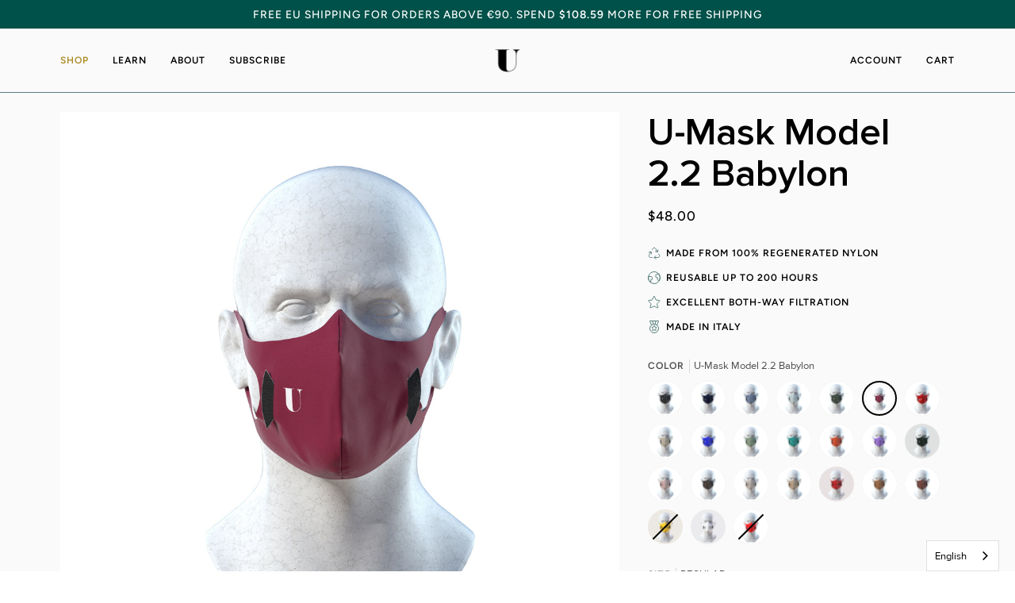

--- FILE ---
content_type: text/html; charset=utf-8
request_url: https://u-earth.store/en-us/products/u-mask-model-2-2-babylon
body_size: 71686
content:
<!doctype html>




<html
  class="no-js"
  lang="en"
  
>
<head>
  <!-- Start of Booster Apps Seo-0.1-->
<title>U-Mask Model 2.2 Babylon | U-Earth Store</title><meta name="description" content="U-Mask Model 2.2 is an innovative, biotech, reusable face mask that bidirectionally counteracts the passage of external microorganisms and neutralises them for up to 200 hours of respiratory use, thanks to its Biolayer™. U-Mask has been designed ..." /><script type="application/ld+json">
  {
    "@context": "https://schema.org",
    "@type": "WebSite",
    "name": "U-Earth Store",
    "url": "https://u-earth.store/en-us",
    "potentialAction": {
      "@type": "SearchAction",
      "query-input": "required name=query",
      "target": "https://u-earth.store/en-us/search?q={query}"
    }
  }
</script><script type="application/ld+json">
  {
    "@context": "https://schema.org",
    "@type": "Product",
    "name": "U-Mask Model 2.2 Babylon",
    "brand": {"@type": "Brand","name": "U-Earth Store"},
    "sku": "U-MASKM2.2-BA",
    "mpn": "734077127871",
    "description": "\nU-Mask Model 2.2 is an innovative, biotech, reusable face mask that bidirectionally counteracts the passage of external microorganisms and neutralises them for up to 200 hours of respiratory use, thanks to its Biolayer™. U-Mask has been designed to fit well on the face, optimise protection efficiency and be extremely comfortable, even when worn for prolonged periods.\nU-Mask Model 2.2 is classified as a Class 1, Type 2R MD (Medical Device) in European Countries and sold as a general-purpose mask in the rest of the world. U-Mask Model 2.2 is NOT registered as a PPE (Personal Protective Equipment). It has undergone significant testing, achieving more than 99% bacterial filtration capacity (BFE In\/Out and BFE Out\/In), which you can read more about here.\n",
    "url": "https://u-earth.store/en-us/en-us/products/u-mask-model-2-2-babylon","image": "https://u-earth.store/cdn/shop/products/U-Mask2.2_Still_Babylon_Front_3000x.jpg?v=1652446658","itemCondition": "https://schema.org/NewCondition",
    "offers": [{
          "@type": "Offer","price": "48.00","priceCurrency": "EUR",
          "itemCondition": "https://schema.org/NewCondition",
          "url": "https://u-earth.store/en-us/en-us/products/u-mask-model-2-2-babylon?variant=41533107077316",
          "sku": "U-MASKM2.2-BA",
          "mpn": "734077127871",
          "availability" : "https://schema.org/InStock",
          "priceValidUntil": "2026-02-24","gtin12": "734077127871"},{
          "@type": "Offer","price": "48.00","priceCurrency": "EUR",
          "itemCondition": "https://schema.org/NewCondition",
          "url": "https://u-earth.store/en-us/en-us/products/u-mask-model-2-2-babylon?variant=41533107110084",
          "sku": "U-MASKM2.2-BA-XS",
          "mpn": "734077128038",
          "availability" : "https://schema.org/InStock",
          "priceValidUntil": "2026-02-24","gtin12": "734077128038"}]}
</script>
<!-- end of Booster Apps SEO -->

  

    <script type="text/javascript">
        window.YETT_BLACKLIST = [
        /affiliatepluginintegration\.cj\.com\/getPluginJS/,
        /amplify\.outbrain\.com\/cp\/obtp\.js/,
        /api-na1\.hubapi\.com\/scriptloader\/v1\/7049316\.js/,
        /cdn\.nfcube\.com\/instafeed-c679bfb71ea971722ebccc1ca4af3726\.js/,
        /cdn\.shopify\.com\/b1bfdbe36waf26f8b1p2c0f542dm9f61a9b0m\.js/,
        /cdn\.shopify\.com\/extensions\/20a5e39d-0318-42c9-b700-5968a480999b\/0\.74\.0\/assets\/gdpr_cookie_consent\.js/,
        /cdn\.shopify\.com\/extensions\/7cbc8cd8-5188-4a2d-9663-1bc67db45a79\/1\.0\.0\/assets\/smile-shopify-loader\.js/,
        /cdn\.shopify\.com\/s\/files\/1\/0559\/9795\/6292\/t\/67\/assets\/lazysizes\.js/,
        ///cdn\.shopify\.com\/s\/files\/1\/0559\/9795\/6292\/t\/67\/assets\/vendor\.js/,
        /cdn\.shopify\.com\/s\/trekkie\.storefront/,
        /cdn\.shopify\.com\/shopifycloud\/boomerang/,
        /cdn\.shopify\.com\/shopifycloud\/consent-tracking-api\/v0\.1\/consent-tracking-api\.js/,
        /cdn\.shopify\.com\/shopifycloud\/shopify\/assets\/shopify_pay\/storefront/,
        /cdn\.shopify\.com\/shopifycloud\/shopify\/assets\/shop_events_listener/,
        /cdn\.shopify\.com\/shopifycloud\/shopify\/assets\/storefront\/bars\/preview_bar_injector/,
        /cdn\.shopify\.com\/shopifycloud\/shopify\/assets\/storefront\/features/,
        /cdn\.shopify\.com\/shopifycloud\/shopify\/assets\/storefront\/load_feature/,
        ///cdnjs\.cloudflare\.com\/ajax\/libs\/hammer\.js\/2\.0\.8\/hammer\.js/,
        /connect\.facebook\.net/,
        /d1npnstlfekkfz\.cloudfront\.net\/zipify-oneclickupsell-carousel\.js/,
        /d1npnstlfekkfz\.cloudfront\.net\/zipify-oneclickupsell-single/,
        /d1npnstlfekkfz\.cloudfront\.net\/zipify-oneclickupsell-single-offer\.js/,
        /d1npnstlfekkfz\.cloudfront\.net\/zipify-oneclickupsell-single\.js/,
        /d1npnstlfekkfz\.cloudfront\.net\/zipify-oneclickupsell-vendor\.js/,
        /d1u9wuqimc88kc\.cloudfront\.net\/vendor\/axios\.min\.js/,
        /dttrk\.com\/shopify\/track\.js/,
        /ecommplugins-scripts\.trustpilot\.com\/v2\.1\/js\/header\.min\.js/,
        /ecommplugins-trustboxsettings\.trustpilot\.com\/the-u-store-global\.myshopify\.com\.js/,
        /gdprcdn\.b-cdn\.net\/js\/gdpr_cookie_consent\.min\.js/,
        /googleads\.g\.doubleclick\.net\/pagead\/viewthroughconversion\/353301884\//,
        /gsstatic\.greenstory\.ca\/offset-widgets\/offset-widgets\.esm\.js/,
        /gsstatic\.greenstory\.ca\/widgets\/app\/greenstoryinit\.js/,
        /gsstatic\.greenstory\.ca\/widgets\/app\/greenstory_e8004877f14e670404cf\.js/,
        /invitejs\.trustpilot\.com\/tp\.min\.js/,
        /js\.hs-analytics\.net\/analytics\/1678448700000\/7049316\.js/,
        /js\.hs-banner\.com\/7049316\.js/,
        /js\.hs-scripts\.com\/7049316\.js/,
        /js\.hsadspixel\.net\/fb\.js/,
        /js\.hscollectedforms\.net\/collectedforms\.js/,
        /js\.hsleadflows\.net\/leadflows\.js/,
        /js\.smile\.io\/v1\/smile-lite-4e89f32d47\.js/,
        /js\.smile\.io\/v1\/smile-shopify\.js/,
        /js\.usemessages\.com\/conversations-embed\.js/,
        /packlink-spf-pro\.appspot\.com\/platform\/PRO\/checkout\/thankYouScript/,
        /s\.pinimg\.com\/ct\/core\.js/,
        /s\.pinimg\.com\/ct\/lib\/main\.8b1025ba\.js/,
        /snap\.licdn\.com\/li\.lms-analytics\/insight\.min\.js/,
        /static-tracking\.klaviyo\.com\/onsite\/js\/fender_analytics/,
        /static-tracking\.klaviyo\.com\/onsite\/js\/static/,
        /static\.klaviyo\.com\/onsite\/js\/klaviyo\.js/,
        /static\.klaviyo\.com\/onsite\/js\/runtime/,
        /static\.klaviyo\.com\/onsite\/js\/sharedUtils/,
        /static\.klaviyo\.com\/onsite\/js\/signup_forms/,
        /static\.klaviyo\.com\/onsite\/js\/vendors~signup_forms/,
        /static\.rechargecdn\.com\/assets\/js\/widget\.min\.js/,
        /widget\.trustpilot\.com\/bootstrap\/v5\/tp\.widget\.bootstrap\.min\.js/,
        /widget\.trustpilot\.com\/bootstrap\/v5\/tp\.widget\.sync\.bootstrap\.min\.js/,
        /woolyfeed-tags\.nyc3\.cdn\.digitaloceanspaces\.com\/the-u-store-global\.myshopify\.com\/6530742384\.js/,
        /www\.clarity\.ms\/eus2-f-sc\/s\/0\.7\.2\/clarity\.js/,
        /www\.clarity\.ms\/tag\/dmhrrydl3w/,
        /google-analytics\.com/,
        /googletagmanager\.com/,

        
        /cdn\.shopify\.com\/shopifycloud\/media-analytics\/v0\.1\/analytics\.js/,
        

        
        /cdn\.shopify\.com\/extensions\/c028b853-98a8-4496-ac7c-350d9f521be6\/1\.28\.0\/assets\/recharge-widget\.js/,
        /cdn\.shopify\.com\/s\/files\/1\/0559\/9795\/6292\/t\/67\/assets\/photoswipe\.js/,
        /cdn\.shopify\.com\/shopifycloud\/shopify-plyr\/v1\.0\/shopify-plyr\.en\.js/,
        /google-analytics\.com/,
        

        
        ];

        !function(t,e){"object"==typeof exports&&"undefined"!=typeof module?e(exports):"function"==typeof define&&define.amd?define(["exports"],e):e((t="undefined"!=typeof globalThis?globalThis:t||self).yett={})}(this,(function(t){"use strict";var e="javascript/blocked",r={blacklist:window.YETT_BLACKLIST,whitelist:window.YETT_WHITELIST},n={blacklisted:[]},i=function(t,n){return t&&(!n||n!==e)&&(!r.blacklist||r.blacklist.some((function(e){return e.test(t)})))&&(!r.whitelist||r.whitelist.every((function(e){return!e.test(t)})))},o=function(t){var e=t.getAttribute("src");return r.blacklist&&r.blacklist.every((function(t){return!t.test(e)}))||r.whitelist&&r.whitelist.some((function(t){return t.test(e)}))},c=[],l=[],a=[],s=new MutationObserver((function(t){for(var r=0;r<t.length;r++)for(var o=t[r].addedNodes,s=function(t){var r=o[t];if(1===r.nodeType&&"LINK"===r.tagName&&"stylesheet"==r.rel&&c.push(r.href.split("?")[0]),1===r.nodeType&&"SCRIPT"===r.tagName){""!==r.src&&null!==r.src&&l.push(r.src.split("?")[0]);var s=r.src,u=r.type;if(!1,i(s,u)){a.push(s),n.blacklisted.push([r,r.type]),r.type=e;r.addEventListener("beforescriptexecute",(function t(n){r.getAttribute("type")===e&&n.preventDefault(),r.removeEventListener("beforescriptexecute",t)})),r.parentElement&&r.parentElement.removeChild(r)}}},u=0;u<o.length;u++){s(u)}}));function u(t,e){var r=Object.keys(t);if(Object.getOwnPropertySymbols){var n=Object.getOwnPropertySymbols(t);e&&(n=n.filter((function(e){return Object.getOwnPropertyDescriptor(t,e).enumerable}))),r.push.apply(r,n)}return r}function p(t){for(var e=1;e<arguments.length;e++){var r=null!=arguments[e]?arguments[e]:{};e%2?u(Object(r),!0).forEach((function(e){f(t,e,r[e])})):Object.getOwnPropertyDescriptors?Object.defineProperties(t,Object.getOwnPropertyDescriptors(r)):u(Object(r)).forEach((function(e){Object.defineProperty(t,e,Object.getOwnPropertyDescriptor(r,e))}))}return t}function f(t,e,r){return e in t?Object.defineProperty(t,e,{value:r,enumerable:!0,configurable:!0,writable:!0}):t[e]=r,t}function d(t,e){return function(t){if(Array.isArray(t))return t}(t)||function(t,e){var r=null==t?null:"undefined"!=typeof Symbol&&t[Symbol.iterator]||t["@@iterator"];if(null==r)return;var n,i,o=[],c=!0,l=!1;try{for(r=r.call(t);!(c=(n=r.next()).done)&&(o.push(n.value),!e||o.length!==e);c=!0);}catch(t){l=!0,i=t}finally{try{c||null==r.return||r.return()}finally{if(l)throw i}}return o}(t,e)||b(t,e)||function(){throw new TypeError("Invalid attempt to destructure non-iterable instance.\nIn order to be iterable, non-array objects must have a [Symbol.iterator]() method.")}()}function y(t){return function(t){if(Array.isArray(t))return h(t)}(t)||function(t){if("undefined"!=typeof Symbol&&null!=t[Symbol.iterator]||null!=t["@@iterator"])return Array.from(t)}(t)||b(t)||function(){throw new TypeError("Invalid attempt to spread non-iterable instance.\nIn order to be iterable, non-array objects must have a [Symbol.iterator]() method.")}()}function b(t,e){if(t){if("string"==typeof t)return h(t,e);var r=Object.prototype.toString.call(t).slice(8,-1);return"Object"===r&&t.constructor&&(r=t.constructor.name),"Map"===r||"Set"===r?Array.from(t):"Arguments"===r||/^(?:Ui|I)nt(?:8|16|32)(?:Clamped)?Array$/.test(r)?h(t,e):void 0}}function h(t,e){(null==e||e>t.length)&&(e=t.length);for(var r=0,n=new Array(e);r<e;r++)n[r]=t[r];return n}s.observe(document.documentElement,{childList:!0,subtree:!0});var m=document.createElement,v={src:Object.getOwnPropertyDescriptor(HTMLScriptElement.prototype,"src"),type:Object.getOwnPropertyDescriptor(HTMLScriptElement.prototype,"type")};document.createElement=function(){for(var t=arguments.length,r=new Array(t),n=0;n<t;n++)r[n]=arguments[n];if("script"!==r[0].toLowerCase())return m.bind(document).apply(void 0,r);var o=m.bind(document).apply(void 0,r);try{Object.defineProperties(o,{src:p(p({},v.src),{},{set:function(t){i(t,o.type)&&v.type.set.call(this,e),v.src.set.call(this,t)}}),type:p(p({},v.type),{},{get:function(){var t=v.type.get.call(this);return t===e||i(this.src,t)?null:t},set:function(t){var r=i(o.src,o.type)?e:t;v.type.set.call(this,r)}})}),o.setAttribute=function(t,e){"type"===t||"src"===t?o[t]=e:HTMLScriptElement.prototype.setAttribute.call(o,t,e)}}catch(t){console.warn("Yett: unable to prevent script execution for script src ",o.src,".\n",'A likely cause would be because you are using a third-party browser extension that monkey patches the "document.createElement" function.')}return o};var w=new RegExp("[|\\{}()[\\]^$+*?.]","g");window.arr_injected_css=[],window.arr_injected_script=[],window.arr_blocked_script=[];t.unblock=function(){for(var t=arguments.length,i=new Array(t),u=0;u<t;u++)i[u]=arguments[u];i.length<1?(r.blacklist=[],r.whitelist=[]):(r.blacklist&&(r.blacklist=r.blacklist.filter((function(t){return i.every((function(e){return"string"==typeof e?!t.test(e):e instanceof RegExp?t.toString()!==e.toString():void 0}))}))),r.whitelist&&(r.whitelist=[].concat(y(r.whitelist),y(i.map((function(t){if("string"==typeof t){var e=".*"+t.replace(w,"\\$&")+".*";if(r.whitelist.every((function(t){return t.toString()!==e.toString()})))return new RegExp(e)}else if(t instanceof RegExp&&r.whitelist.every((function(e){return e.toString()!==t.toString()})))return t;return null})).filter(Boolean)))));for(var p=document.querySelectorAll('script[type="'.concat(e,'"]')),f=0;f<p.length;f++){var b=p[f];o(b)&&(n.blacklisted.push([b,"application/javascript"]),b.parentElement.removeChild(b))}var h=0;y(n.blacklisted).forEach((function(t,e){var r=d(t,2),i=r[0],c=r[1];if(o(i)){for(var l=document.createElement("script"),a=0;a<i.attributes.length;a++){var s=i.attributes[a];"src"!==s.name&&"type"!==s.name&&l.setAttribute(s.name,i.attributes[a].value)}""!=i.src&&l.setAttribute("src",i.src),l.setAttribute("type",c||"application/javascript"),l.appendChild(document.createTextNode(i.text)),document.head.appendChild(l),n.blacklisted.splice(e-h,1),h++}})),r.blacklist&&r.blacklist.length<1&&s.disconnect(),window.arr_injected_css=c,window.arr_injected_script=l,window.arr_blocked_script=a},Object.defineProperty(t,"__esModule",{value:!0})}));

        window.CSS_BLACKLIST = [
        ///cdn\.shopify\.com\/s\/files\/1\/0559\/9795\/6292\/t\/67\/assets\/font-settings\.css/,
        ///cdnjs\.cloudflare\.com\/ajax\/libs\/font-awesome\/4\.7\.0\/css\/font-awesome\.min\.css/,
        /d1npnstlfekkfz\.cloudfront\.net\/zipify-oneclickupsell-single-offer\.css/,
        /gsstatic\.greenstory\.ca\/widgets\/app\/styles\.e1a33318eba5a1d7ec5f\.css/,
        /instafeed\.nfcube\.com\/cdn\/instafeed-7\.1\.0\.css/,

        
        /cdn\.shopify\.com\/extensions\/c028b853-98a8-4496-ac7c-350d9f521be6\/1\.28\.0\/assets\/recharge-widget\.css/,
        
        ];

        window.arr_injected_css_ob2=[],window.arr_injected_css_not_blocked_ob2=[],window.arr_injected_css_blocked_ob2=[],window.arr_injected_script_ob2=[],MutationObserver=window.MutationObserver||window.WebKitMutationObserver;var observer=new MutationObserver(function(t,e){for(let e=0;e<t.length;e++){var{addedNodes:r}=t[e];for(let e=0;e<r.length;e++){const n=r[e];if(1===n.nodeType&&"LINK"===n.tagName&&"stylesheet"==n.rel){window.arr_injected_css_ob2.push(n.href.split("?")[0]);var i=0;for(j=0;j<window.CSS_BLACKLIST.length;j++)new RegExp(CSS_BLACKLIST[j]).test(n.href)&&(window.arr_injected_css_blocked_ob2.push(n.href.split("?")[0]),n.setAttribute("data-href",n.href),n.removeAttribute("href"),i=1);0==i&&window.arr_injected_css_not_blocked_ob2.push(n.href)}else 1===n.nodeType&&"SCRIPT"===n.tagName&&null!==n.src&&""!==n.src&&arr_injected_script_ob2.push(n.src.split("?")[0])}}});function unblockCSS(){var e=window.document.getElementsByTagName("link");for(i=0;i<e.length;i++)""==e[i].getAttribute("data-href")||null==e[i].getAttribute("data-href")||""!=e[i].getAttribute("href")&&null!=e[i].getAttribute("href")||e[i].setAttribute("href",e[i].getAttribute("data-href"))}observer.observe(document,{subtree:!0,childList:!0});
    </script>
    
    <script type="text/javascript">
        function unblockJs(){var t=document.querySelectorAll('[type="wp-block-js"]');for(i=0;i<t.length;i++){const e=document.createElement("script");null!=t[i].getAttribute("data-src")&&""!=t[i].getAttribute("data-src")&&e.setAttribute("src",t[i].getAttribute("data-src")),e.setAttribute("type","application/javascript"),e.appendChild(document.createTextNode(t[i].text)),document.head.appendChild(e),t[i].remove()}}

        window.onscroll = function(){
            window.yett.unblock();
            unblockCSS();
            unblockJs();
        };
    </script>

    <script type="lazyload2">
        setTimeout(()=>{
            window.yett.unblock();
            unblockCSS();
            unblockJs();
        }, 2000);
    </script>



  



  <meta name="application-name" content="U-Earth Hyper Health">
  <meta name="apple-mobile-web-app-title" content="U-Earth Hyper Health">
  <meta name="apple-mobile-web-app-capable" content="yes">
  <meta name="apple-mobile-web-app-status-bar-style" content="default">

  

  <meta name="theme-color" content="#000000">

  <link rel="manifest" href="//u-earth.store/cdn/shop/t/84/assets/manifest.json?v=75364505919912981591765306862" type="application/json">

  

  
    <script>
      if ('serviceWorker' in navigator) {
        navigator.serviceWorker
          .register('//u-earth.store/cdn/shop/t/84/assets/service-worker.js?v=146035508652882186891688568750')
          .catch((error) => console.log('Service Worker registration failed:', error));
      }

      
    </script>

    <style data-shopify>
      .application-button {
        position: fixed !important;
        bottom: 1rem;
        right: 1rem;
        z-index: 100;
      }
    </style>
  


  <meta charset="utf-8">
  <meta http-equiv="X-UA-Compatible" content="IE=edge,chrome=1">
  <meta name="viewport" content="width=device-width,initial-scale=1,viewport-fit=cover">
  <meta name="theme-color" content="#062824"><link rel="canonical" href="https://u-earth.store/en-us/products/u-mask-model-2-2-babylon"><!-- ======================= Pipeline Theme V6.5.1 ========================= -->

  <link rel="preconnect" href="https://cdn.shopify.com" crossorigin>
  <link rel="preconnect" href="https://fonts.shopify.com" crossorigin>
  <link rel="preconnect" href="https://monorail-edge.shopifysvc.com" crossorigin>

  <link rel="preload" href="//u-earth.store/cdn/shop/t/84/assets/lazysizes.js?v=111431644619468174291686150173" as="script">
  <link rel="preload" href="//u-earth.store/cdn/shop/t/84/assets/vendor.js?v=131139509784942254651686150173" as="script">
  <link rel="preload" href="//u-earth.store/cdn/shop/t/84/assets/theme.dev.js?v=177059334348712987841709882035" as="script">
  <link rel="preload" href="//u-earth.store/cdn/shop/t/84/assets/theme.css?v=158421541227850437451711016359" as="style"><link rel="shortcut icon" href="//u-earth.store/cdn/shop/files/Risorsa_2logo_u-mask_32x32.png?v=1645460992" type="image/png"><!-- Title and description ================================================ -->
  
  <title>

  U-Mask Model 2.2 Babylon – Protective Face Mask | U-Earth Store
</title><meta name="description" content="The world&#39;s first biotech protective face mask. U-Mask Model 2.2 is a protective lifestyle mask that offers 99% bacterial protection. Handmade in Italy and crafted from ocean and landfill waste. Available in a wide range of colours and sizes."><!-- /snippets/social-meta-tags.liquid --><meta property="og:site_name" content="U-Earth Store">
<meta property="og:url" content="https://u-earth.store/en-us/products/u-mask-model-2-2-babylon">
<meta property="og:title" content="U-Mask Model 2.2 Babylon">
<meta property="og:type" content="product">
<meta property="og:description" content="The world&#39;s first biotech protective face mask. U-Mask Model 2.2 is a protective lifestyle mask that offers 99% bacterial protection. Handmade in Italy and crafted from ocean and landfill waste. Available in a wide range of colours and sizes."><meta property="og:price:amount" content="48.00">
  <meta property="og:price:currency" content="EUR">
      <meta property="og:image" content="http://u-earth.store/cdn/shop/products/U-Mask2.2_Still_Babylon_Front.jpg?v=1652446658">
      <meta property="og:image:secure_url" content="https://u-earth.store/cdn/shop/products/U-Mask2.2_Still_Babylon_Front.jpg?v=1652446658">
      <meta property="og:image:height" content="3000">
      <meta property="og:image:width" content="3000">
      <meta property="og:image" content="http://u-earth.store/cdn/shop/products/U-Mask2.2_Still_Babylon_Side.jpg?v=1652446658">
      <meta property="og:image:secure_url" content="https://u-earth.store/cdn/shop/products/U-Mask2.2_Still_Babylon_Side.jpg?v=1652446658">
      <meta property="og:image:height" content="3000">
      <meta property="og:image:width" content="3000">
      <meta property="og:image" content="http://u-earth.store/cdn/shop/products/12.jpg?v=1652963769">
      <meta property="og:image:secure_url" content="https://u-earth.store/cdn/shop/products/12.jpg?v=1652963769">
      <meta property="og:image:height" content="3000">
      <meta property="og:image:width" content="3000">
<meta property="twitter:image" content="http://u-earth.store/cdn/shop/products/U-Mask2.2_Still_Babylon_Front_1200x1200.jpg?v=1652446658">

<meta name="twitter:site" content="@UEarthOfficial">
<meta name="twitter:card" content="summary_large_image">
<meta name="twitter:title" content="U-Mask Model 2.2 Babylon">
<meta name="twitter:description" content="The world&#39;s first biotech protective face mask. U-Mask Model 2.2 is a protective lifestyle mask that offers 99% bacterial protection. Handmade in Italy and crafted from ocean and landfill waste. Available in a wide range of colours and sizes."><!-- CSS ================================================================== -->

  <link href="//u-earth.store/cdn/shop/t/84/assets/font-settings.css?v=64700878333580942551765306862" rel="stylesheet" type="text/css" media="all" />
  <!-- /snippets/css-variables.liquid -->


<style data-shopify>

:root {
/* ================ Layout Variables ================ */






--LAYOUT-WIDTH: 1200px;
--LAYOUT-GUTTER: 20px;
--LAYOUT-GUTTER-OFFSET: -20px;
--NAV-GUTTER: 15px;
--LAYOUT-OUTER: 36px;

/* ================ Product video ================ */

--COLOR-VIDEO-BG: #ededed;


/* ================ Color Variables ================ */

/* === Backgrounds ===*/
--COLOR-BG: #fafafa;
--COLOR-BG-ACCENT: #ffffff;

/* === Text colors ===*/
--COLOR-TEXT-DARK: #000000;
--COLOR-TEXT: #191008;
--COLOR-TEXT-LIGHT: #5d5651;

/* === Bright color ===*/
--COLOR-PRIMARY: #59807c;
--COLOR-PRIMARY-HOVER: #2f5d59;
--COLOR-PRIMARY-FADE: rgba(89, 128, 124, 0.05);
--COLOR-PRIMARY-FADE-HOVER: rgba(89, 128, 124, 0.1);--COLOR-PRIMARY-OPPOSITE: #ffffff;

/* === Secondary/link Color ===*/
--COLOR-SECONDARY: #062824;
--COLOR-SECONDARY-HOVER: #000000;
--COLOR-SECONDARY-FADE: rgba(6, 40, 36, 0.05);
--COLOR-SECONDARY-FADE-HOVER: rgba(6, 40, 36, 0.1);--COLOR-SECONDARY-OPPOSITE: #ffffff;

/* === Shades of grey ===*/
--COLOR-A5:  rgba(25, 16, 8, 0.05);
--COLOR-A10: rgba(25, 16, 8, 0.1);
--COLOR-A20: rgba(25, 16, 8, 0.2);
--COLOR-A35: rgba(25, 16, 8, 0.35);
--COLOR-A50: rgba(25, 16, 8, 0.5);
--COLOR-A80: rgba(25, 16, 8, 0.8);
--COLOR-A90: rgba(25, 16, 8, 0.9);
--COLOR-A95: rgba(25, 16, 8, 0.95);


/* ================ Inverted Color Variables ================ */

--INVERSE-BG: #000000;
--INVERSE-BG-ACCENT: #000000;

/* === Text colors ===*/
--INVERSE-TEXT-DARK: #ffffff;
--INVERSE-TEXT: #ffffff;
--INVERSE-TEXT-LIGHT: #b3b3b3;

/* === Bright color ===*/
--INVERSE-PRIMARY: #59807c;
--INVERSE-PRIMARY-HOVER: #2f5d59;
--INVERSE-PRIMARY-FADE: rgba(89, 128, 124, 0.05);
--INVERSE-PRIMARY-FADE-HOVER: rgba(89, 128, 124, 0.1);--INVERSE-PRIMARY-OPPOSITE: #ffffff;


/* === Second Color ===*/
--INVERSE-SECONDARY: #dff3fd;
--INVERSE-SECONDARY-HOVER: #91dbff;
--INVERSE-SECONDARY-FADE: rgba(223, 243, 253, 0.05);
--INVERSE-SECONDARY-FADE-HOVER: rgba(223, 243, 253, 0.1);--INVERSE-SECONDARY-OPPOSITE: #000000;


/* === Shades of grey ===*/
--INVERSE-A5:  rgba(255, 255, 255, 0.05);
--INVERSE-A10: rgba(255, 255, 255, 0.1);
--INVERSE-A20: rgba(255, 255, 255, 0.2);
--INVERSE-A35: rgba(255, 255, 255, 0.3);
--INVERSE-A80: rgba(255, 255, 255, 0.8);
--INVERSE-A90: rgba(255, 255, 255, 0.9);
--INVERSE-A95: rgba(255, 255, 255, 0.95);


/* ================ Bright Color Variables ================ */

--BRIGHT-BG: #062824;
--BRIGHT-BG-ACCENT: #59807c;

/* === Text colors ===*/
--BRIGHT-TEXT-DARK: #ffffff;
--BRIGHT-TEXT: #ffffff;
--BRIGHT-TEXT-LIGHT: #b4bfbd;

/* === Bright color ===*/
--BRIGHT-PRIMARY: #EFBD1E;
--BRIGHT-PRIMARY-HOVER: #c19200;
--BRIGHT-PRIMARY-FADE: rgba(239, 189, 30, 0.05);
--BRIGHT-PRIMARY-FADE-HOVER: rgba(239, 189, 30, 0.1);--BRIGHT-PRIMARY-OPPOSITE: #000000;


/* === Second Color ===*/
--BRIGHT-SECONDARY: #E7B000;
--BRIGHT-SECONDARY-HOVER: #9b7600;
--BRIGHT-SECONDARY-FADE: rgba(231, 176, 0, 0.05);
--BRIGHT-SECONDARY-FADE-HOVER: rgba(231, 176, 0, 0.1);--BRIGHT-SECONDARY-OPPOSITE: #000000;


/* === Shades of grey ===*/
--BRIGHT-A5:  rgba(255, 255, 255, 0.05);
--BRIGHT-A10: rgba(255, 255, 255, 0.1);
--BRIGHT-A20: rgba(255, 255, 255, 0.2);
--BRIGHT-A35: rgba(255, 255, 255, 0.3);
--BRIGHT-A80: rgba(255, 255, 255, 0.8);
--BRIGHT-A90: rgba(255, 255, 255, 0.9);
--BRIGHT-A95: rgba(255, 255, 255, 0.95);


/* === Account Bar ===*/
--COLOR-ANNOUNCEMENT-BG: #005149;
--COLOR-ANNOUNCEMENT-TEXT: #ffffff;

/* === Nav and dropdown link background ===*/
--COLOR-NAV: #fafafa;
--COLOR-NAV-TEXT: #000000;
--COLOR-NAV-TEXT-DARK: #000000;
--COLOR-NAV-TEXT-LIGHT: #4b4b4b;
--COLOR-NAV-BORDER: #59807c;
--COLOR-NAV-A10: rgba(0, 0, 0, 0.1);
--COLOR-NAV-A50: rgba(0, 0, 0, 0.5);
--COLOR-HIGHLIGHT-LINK: #aa8a23;

/* === Site Footer ===*/
--COLOR-FOOTER-BG: #59807c;
--COLOR-FOOTER-TEXT: #ffffff;
--COLOR-FOOTER-A5: rgba(255, 255, 255, 0.05);
--COLOR-FOOTER-A15: rgba(255, 255, 255, 0.15);
--COLOR-FOOTER-A90: rgba(255, 255, 255, 0.9);

/* === Sub-Footer ===*/
--COLOR-SUB-FOOTER-BG: #062824;
--COLOR-SUB-FOOTER-TEXT: #ffffff;
--COLOR-SUB-FOOTER-A5: rgba(255, 255, 255, 0.05);
--COLOR-SUB-FOOTER-A15: rgba(255, 255, 255, 0.15);
--COLOR-SUB-FOOTER-A90: rgba(255, 255, 255, 0.9);

/* === Products ===*/
--PRODUCT-GRID-ASPECT-RATIO: 100%;

/* === Product badges ===*/
--COLOR-BADGE: #ffffff;
--COLOR-BADGE-TEXT: #656565;
--COLOR-BADGE-TEXT-HOVER: #8b8b8b;
--COLOR-BADGE-HAIRLINE: #f7f7f7;

/* === Product item slider ===*/--COLOR-PRODUCT-SLIDER: #ffffff;--COLOR-PRODUCT-SLIDER-OPPOSITE: rgba(13, 13, 13, 0.06);/* === disabled form colors ===*/
--COLOR-DISABLED-BG: #e4e3e2;
--COLOR-DISABLED-TEXT: #aba8a5;

--INVERSE-DISABLED-BG: #1a1a1a;
--INVERSE-DISABLED-TEXT: #595959;

/* === Button Radius === */
--BUTTON-RADIUS: 10px;


/* ================ Typography ================ */

--FONT-STACK-BODY: Figtree, sans-serif;
--FONT-STYLE-BODY: normal;
--FONT-WEIGHT-BODY: 400;
--FONT-WEIGHT-BODY-BOLD: 500;
--FONT-ADJUST-BODY: 1.0;

--FONT-STACK-HEADING: Halant, serif;
--FONT-STYLE-HEADING: normal;
--FONT-WEIGHT-HEADING: 400;
--FONT-WEIGHT-HEADING-BOLD: 500;
--FONT-ADJUST-HEADING: 1.0;

  --FONT-HEADING-SPACE: normal;
  --FONT-HEADING-CAPS: none;


--FONT-STACK-ACCENT: Figtree, serif;
--FONT-STYLE-ACCENT: normal;
--FONT-WEIGHT-ACCENT: 500;
--FONT-WEIGHT-ACCENT-BOLD: 600;
--FONT-ADJUST-ACCENT: 0.95;
--FONT-SPACING-ACCENT: 1px;

--FONT-STACK-NAV: Figtree, sans-serif;
--FONT-STYLE-NAV: normal;
--FONT-ADJUST-NAV: 1.0;

--FONT-WEIGHT-NAV: 500;
--FONT-WEIGHT-NAV-BOLD: 600;


--ICO-SELECT: url('//u-earth.store/cdn/shop/t/84/assets/ico-select.svg?v=119816397068849146311686583599');

/* ================ Photo correction ================ */
--PHOTO-CORRECTION: 100%;


  <!-- /snippets/css-variables-contrast.liquid -->



--COLOR-TEXT-DARK: #000000;
--COLOR-TEXT:#000000;
--COLOR-TEXT-LIGHT: #191008;

--INVERSE-TEXT-DARK: #ffffff;
--INVERSE-TEXT: #ffffff;
--INVERSE-TEXT-LIGHT: #ffffff;


}

</style>

  <link href="//u-earth.store/cdn/shop/t/84/assets/theme.css?v=158421541227850437451711016359" rel="stylesheet" type="text/css" media="all" />

  <script>
    document.documentElement.className = document.documentElement.className.replace('no-js', 'js');

    
      document.documentElement.classList.add('aos-initialized');let root = '/en-us';
    if (root[root.length - 1] !== '/') {
      root = `${root}/`;
    }
    var theme = {
      routes: {
        root_url: root,
        cart: '/en-us/cart',
        cart_add_url: '/en-us/cart/add',
        product_recommendations_url: '/en-us/recommendations/products',
        account_addresses_url: '/en-us/account/addresses'
      },
      state: {
        cartOpen: null,
      },
      sizes: {
        small: 480,
        medium: 768,
        large: 1100,
        widescreen: 1400
      },
      keyboardKeys: {
        TAB: 9,
        ENTER: 13,
        ESCAPE: 27,
        SPACE: 32,
        LEFTARROW: 37,
        RIGHTARROW: 39
      },
      assets: {
        photoswipe: '//u-earth.store/cdn/shop/t/84/assets/photoswipe.js?v=162613001030112971491686150173',
        smoothscroll: '//u-earth.store/cdn/shop/t/84/assets/smoothscroll.js?v=37906625415260927261686150173',
        swatches: '//u-earth.store/cdn/shop/t/84/assets/swatches.json?v=154940297821828866241686150173',
        noImage: '//u-earth.store/cdn/shopifycloud/storefront/assets/no-image-2048-a2addb12.gif',
        base: '//u-earth.store/cdn/shop/t/84/assets/'
      },
      strings: {
        swatchesKey: "Color, Colour",
        addToCart: "Add to Cart",
        estimateShipping: "Estimate shipping",
        noShippingAvailable: "We do not ship to this destination.",
        free: "Free",
        from: "From",
        preOrder: "Pre-order",
        soldOut: "Sold Out",
        sale: "Offer",
        subscription: "Subscription",
        unavailable: "Unavailable",
        unitPrice: "Unit price",
        unitPriceSeparator: "per",
        stockout: "All available stock is in cart",
        products: "Products",
        pages: "Pages",
        collections: "Collections",
        resultsFor: "Results for",
        noResultsFor: "No results for",
        articles: "Articles",
        successMessage: "Link copied to clipboard",
      },
      settings: {
        badge_sale_type: "dollar",
        search_products: true,
        search_collections: true,
        search_pages: true,
        search_articles: true,
        animate_hover: true,
        animate_scroll: true,
        show_locale_desktop: null,
        show_locale_mobile: null,
        show_currency_desktop: null,
        show_currency_mobile: null,
        currency_select_type: "country",
        currency_code_enable: false,
        excluded_collections_strict: ["all"," frontpage"],
        excluded_collections: ["sibling"]
      },
      info: {
        name: 'pipeline'
      },
      version: '6.5.1',
      moneyFormat: "${{amount}}",
      shopCurrency: "EUR",
      currencyCode: "USD"
    }
    let windowInnerHeight = window.innerHeight;
    document.documentElement.style.setProperty('--full-screen', `${windowInnerHeight}px`);
    document.documentElement.style.setProperty('--three-quarters', `${windowInnerHeight * 0.75}px`);
    document.documentElement.style.setProperty('--two-thirds', `${windowInnerHeight * 0.66}px`);
    document.documentElement.style.setProperty('--one-half', `${windowInnerHeight * 0.5}px`);
    document.documentElement.style.setProperty('--one-third', `${windowInnerHeight * 0.33}px`);
    document.documentElement.style.setProperty('--one-fifth', `${windowInnerHeight * 0.2}px`);

    window.lazySizesConfig = window.lazySizesConfig || {};
    window.lazySizesConfig.loadHidden = false;
    window.isRTL = document.documentElement.getAttribute('dir') === 'rtl';
  </script><!-- Theme Javascript ============================================================== -->
  <script src="//u-earth.store/cdn/shop/t/84/assets/lazysizes.js?v=111431644619468174291686150173" async="async"></script>
  <script src="//u-earth.store/cdn/shop/t/84/assets/vendor.js?v=131139509784942254651686150173" defer="defer"></script>
  <script src="//u-earth.store/cdn/shop/t/84/assets/theme.dev.js?v=177059334348712987841709882035" defer="defer"></script>

  <script type="lazyload2">
    (function () {
      function onPageShowEvents() {
        if ('requestIdleCallback' in window) {
          requestIdleCallback(initCartEvent, { timeout: 500 })
        } else {
          initCartEvent()
        }
        function initCartEvent(){
          window.fetch(window.theme.routes.cart + '.js')
          .then((response) => {
            if(!response.ok){
              throw {status: response.statusText};
            }
            return response.json();
          })
          .then((response) => {
            document.dispatchEvent(new CustomEvent('theme:cart:change', {
              detail: {
                cart: response,
              },
              bubbles: true,
            }));
            return response;
          })
          .catch((e) => {
            console.error(e);
          });
        }
      };
      window.onpageshow = onPageShowEvents;
    })();
  </script>

  <script type="lazyload2">
    if (window.MSInputMethodContext && document.documentMode) {
      var scripts = document.getElementsByTagName('script')[0];
      var polyfill = document.createElement("script");
      polyfill.defer = true;
      polyfill.src = "//u-earth.store/cdn/shop/t/84/assets/ie11.js?v=144489047535103983231686150173";

      scripts.parentNode.insertBefore(polyfill, scripts);
    }
  </script>

  <!-- Shopify app scripts =========================================================== -->

  <script>window.performance && window.performance.mark && window.performance.mark('shopify.content_for_header.start');</script><meta name="facebook-domain-verification" content="njztt0x12mj434ptglvhem96b479i0">
<meta name="facebook-domain-verification" content="86ld46topcz4e8r3g9plqjsb01b5y7">
<meta name="google-site-verification" content="EZyQeOKxgebKk3JoV4eVPOxBQCKnJ8tyFETEjW8eg5Q">
<meta id="shopify-digital-wallet" name="shopify-digital-wallet" content="/55997956292/digital_wallets/dialog">
<meta name="shopify-checkout-api-token" content="7f6d0cd861601f8c01825a26757df314">
<meta id="in-context-paypal-metadata" data-shop-id="55997956292" data-venmo-supported="false" data-environment="production" data-locale="en_US" data-paypal-v4="true" data-currency="USD">
<link rel="alternate" hreflang="x-default" href="https://u-earth.store/products/u-mask-model-2-2-babylon">
<link rel="alternate" hreflang="en" href="https://u-earth.store/products/u-mask-model-2-2-babylon">
<link rel="alternate" hreflang="it" href="https://u-earth.store/it/products/u-mask-model-2-2-babylon">
<link rel="alternate" hreflang="en-US" href="https://u-earth.store/en-us/products/u-mask-model-2-2-babylon">
<link rel="alternate" hreflang="it-US" href="https://u-earth.store/it-us/products/u-mask-model-2-2-babylon">
<link rel="alternate" hreflang="en-CA" href="https://u-earth.store/en-ca/products/u-mask-model-2-2-babylon">
<link rel="alternate" hreflang="it-CA" href="https://u-earth.store/it-ca/products/u-mask-model-2-2-babylon">
<link rel="alternate" hreflang="en-GB" href="https://u-earth.store/en-gb/products/u-mask-model-2-2-babylon">
<link rel="alternate" hreflang="it-GB" href="https://u-earth.store/it-gb/products/u-mask-model-2-2-babylon">
<link rel="alternate" hreflang="en-AU" href="https://u-earth.store/en-aus/products/u-mask-model-2-2-babylon">
<link rel="alternate" hreflang="it-AU" href="https://u-earth.store/it-aus/products/u-mask-model-2-2-babylon">
<link rel="alternate" hreflang="en-NZ" href="https://u-earth.store/en-aus/products/u-mask-model-2-2-babylon">
<link rel="alternate" hreflang="it-NZ" href="https://u-earth.store/it-aus/products/u-mask-model-2-2-babylon">
<link rel="alternate" hreflang="en-IT" href="https://u-earth.store/en-it/products/u-mask-model-2-2-babylon">
<link rel="alternate" hreflang="it-IT" href="https://u-earth.store/it-it/products/u-mask-model-2-2-babylon">
<link rel="alternate" type="application/json+oembed" href="https://u-earth.store/en-us/products/u-mask-model-2-2-babylon.oembed">
<script async="async" src="/checkouts/internal/preloads.js?locale=en-US"></script>
<link rel="preconnect" href="https://shop.app" crossorigin="anonymous">
<script async="async" src="https://shop.app/checkouts/internal/preloads.js?locale=en-US&shop_id=55997956292" crossorigin="anonymous"></script>
<script id="apple-pay-shop-capabilities" type="application/json">{"shopId":55997956292,"countryCode":"IT","currencyCode":"USD","merchantCapabilities":["supports3DS"],"merchantId":"gid:\/\/shopify\/Shop\/55997956292","merchantName":"U-Earth Store","requiredBillingContactFields":["postalAddress","email","phone"],"requiredShippingContactFields":["postalAddress","email","phone"],"shippingType":"shipping","supportedNetworks":["visa","maestro","masterCard","amex"],"total":{"type":"pending","label":"U-Earth Store","amount":"1.00"},"shopifyPaymentsEnabled":true,"supportsSubscriptions":true}</script>
<script id="shopify-features" type="application/json">{"accessToken":"7f6d0cd861601f8c01825a26757df314","betas":["rich-media-storefront-analytics"],"domain":"u-earth.store","predictiveSearch":true,"shopId":55997956292,"locale":"en"}</script>
<script>var Shopify = Shopify || {};
Shopify.shop = "the-u-store-global.myshopify.com";
Shopify.locale = "en";
Shopify.currency = {"active":"USD","rate":"1.206609"};
Shopify.country = "US";
Shopify.theme = {"name":"[New Structure] Pipeline 6.5 Speed Optimized","id":149955412304,"schema_name":"Pipeline","schema_version":"6.5.1","theme_store_id":739,"role":"main"};
Shopify.theme.handle = "null";
Shopify.theme.style = {"id":null,"handle":null};
Shopify.cdnHost = "u-earth.store/cdn";
Shopify.routes = Shopify.routes || {};
Shopify.routes.root = "/en-us/";</script>
<script type="module">!function(o){(o.Shopify=o.Shopify||{}).modules=!0}(window);</script>
<script>!function(o){function n(){var o=[];function n(){o.push(Array.prototype.slice.apply(arguments))}return n.q=o,n}var t=o.Shopify=o.Shopify||{};t.loadFeatures=n(),t.autoloadFeatures=n()}(window);</script>
<script>
  window.ShopifyPay = window.ShopifyPay || {};
  window.ShopifyPay.apiHost = "shop.app\/pay";
  window.ShopifyPay.redirectState = null;
</script>
<script id="shop-js-analytics" type="application/json">{"pageType":"product"}</script>
<script defer="defer" async type="module" src="//u-earth.store/cdn/shopifycloud/shop-js/modules/v2/client.init-shop-cart-sync_BT-GjEfc.en.esm.js"></script>
<script defer="defer" async type="module" src="//u-earth.store/cdn/shopifycloud/shop-js/modules/v2/chunk.common_D58fp_Oc.esm.js"></script>
<script defer="defer" async type="module" src="//u-earth.store/cdn/shopifycloud/shop-js/modules/v2/chunk.modal_xMitdFEc.esm.js"></script>
<script type="module">
  await import("//u-earth.store/cdn/shopifycloud/shop-js/modules/v2/client.init-shop-cart-sync_BT-GjEfc.en.esm.js");
await import("//u-earth.store/cdn/shopifycloud/shop-js/modules/v2/chunk.common_D58fp_Oc.esm.js");
await import("//u-earth.store/cdn/shopifycloud/shop-js/modules/v2/chunk.modal_xMitdFEc.esm.js");

  window.Shopify.SignInWithShop?.initShopCartSync?.({"fedCMEnabled":true,"windoidEnabled":true});

</script>
<script>
  window.Shopify = window.Shopify || {};
  if (!window.Shopify.featureAssets) window.Shopify.featureAssets = {};
  window.Shopify.featureAssets['shop-js'] = {"shop-cart-sync":["modules/v2/client.shop-cart-sync_DZOKe7Ll.en.esm.js","modules/v2/chunk.common_D58fp_Oc.esm.js","modules/v2/chunk.modal_xMitdFEc.esm.js"],"init-fed-cm":["modules/v2/client.init-fed-cm_B6oLuCjv.en.esm.js","modules/v2/chunk.common_D58fp_Oc.esm.js","modules/v2/chunk.modal_xMitdFEc.esm.js"],"shop-cash-offers":["modules/v2/client.shop-cash-offers_D2sdYoxE.en.esm.js","modules/v2/chunk.common_D58fp_Oc.esm.js","modules/v2/chunk.modal_xMitdFEc.esm.js"],"shop-login-button":["modules/v2/client.shop-login-button_QeVjl5Y3.en.esm.js","modules/v2/chunk.common_D58fp_Oc.esm.js","modules/v2/chunk.modal_xMitdFEc.esm.js"],"pay-button":["modules/v2/client.pay-button_DXTOsIq6.en.esm.js","modules/v2/chunk.common_D58fp_Oc.esm.js","modules/v2/chunk.modal_xMitdFEc.esm.js"],"shop-button":["modules/v2/client.shop-button_DQZHx9pm.en.esm.js","modules/v2/chunk.common_D58fp_Oc.esm.js","modules/v2/chunk.modal_xMitdFEc.esm.js"],"avatar":["modules/v2/client.avatar_BTnouDA3.en.esm.js"],"init-windoid":["modules/v2/client.init-windoid_CR1B-cfM.en.esm.js","modules/v2/chunk.common_D58fp_Oc.esm.js","modules/v2/chunk.modal_xMitdFEc.esm.js"],"init-shop-for-new-customer-accounts":["modules/v2/client.init-shop-for-new-customer-accounts_C_vY_xzh.en.esm.js","modules/v2/client.shop-login-button_QeVjl5Y3.en.esm.js","modules/v2/chunk.common_D58fp_Oc.esm.js","modules/v2/chunk.modal_xMitdFEc.esm.js"],"init-shop-email-lookup-coordinator":["modules/v2/client.init-shop-email-lookup-coordinator_BI7n9ZSv.en.esm.js","modules/v2/chunk.common_D58fp_Oc.esm.js","modules/v2/chunk.modal_xMitdFEc.esm.js"],"init-shop-cart-sync":["modules/v2/client.init-shop-cart-sync_BT-GjEfc.en.esm.js","modules/v2/chunk.common_D58fp_Oc.esm.js","modules/v2/chunk.modal_xMitdFEc.esm.js"],"shop-toast-manager":["modules/v2/client.shop-toast-manager_DiYdP3xc.en.esm.js","modules/v2/chunk.common_D58fp_Oc.esm.js","modules/v2/chunk.modal_xMitdFEc.esm.js"],"init-customer-accounts":["modules/v2/client.init-customer-accounts_D9ZNqS-Q.en.esm.js","modules/v2/client.shop-login-button_QeVjl5Y3.en.esm.js","modules/v2/chunk.common_D58fp_Oc.esm.js","modules/v2/chunk.modal_xMitdFEc.esm.js"],"init-customer-accounts-sign-up":["modules/v2/client.init-customer-accounts-sign-up_iGw4briv.en.esm.js","modules/v2/client.shop-login-button_QeVjl5Y3.en.esm.js","modules/v2/chunk.common_D58fp_Oc.esm.js","modules/v2/chunk.modal_xMitdFEc.esm.js"],"shop-follow-button":["modules/v2/client.shop-follow-button_CqMgW2wH.en.esm.js","modules/v2/chunk.common_D58fp_Oc.esm.js","modules/v2/chunk.modal_xMitdFEc.esm.js"],"checkout-modal":["modules/v2/client.checkout-modal_xHeaAweL.en.esm.js","modules/v2/chunk.common_D58fp_Oc.esm.js","modules/v2/chunk.modal_xMitdFEc.esm.js"],"shop-login":["modules/v2/client.shop-login_D91U-Q7h.en.esm.js","modules/v2/chunk.common_D58fp_Oc.esm.js","modules/v2/chunk.modal_xMitdFEc.esm.js"],"lead-capture":["modules/v2/client.lead-capture_BJmE1dJe.en.esm.js","modules/v2/chunk.common_D58fp_Oc.esm.js","modules/v2/chunk.modal_xMitdFEc.esm.js"],"payment-terms":["modules/v2/client.payment-terms_Ci9AEqFq.en.esm.js","modules/v2/chunk.common_D58fp_Oc.esm.js","modules/v2/chunk.modal_xMitdFEc.esm.js"]};
</script>
<script>(function() {
  var isLoaded = false;
  function asyncLoad() {
    if (isLoaded) return;
    isLoaded = true;
    var urls = ["https:\/\/ecommplugins-scripts.trustpilot.com\/v2.1\/js\/header.min.js?settings=eyJrZXkiOiJDVVhpbjdwa1RieDhlRHU2IiwicyI6InNrdSJ9\u0026shop=the-u-store-global.myshopify.com","https:\/\/ecommplugins-trustboxsettings.trustpilot.com\/the-u-store-global.myshopify.com.js?settings=1695376959368\u0026shop=the-u-store-global.myshopify.com","https:\/\/widget.trustpilot.com\/bootstrap\/v5\/tp.widget.sync.bootstrap.min.js?shop=the-u-store-global.myshopify.com","https:\/\/woolyfeed-tags.nyc3.cdn.digitaloceanspaces.com\/the-u-store-global.myshopify.com\/6530742384.js?shop=the-u-store-global.myshopify.com","https:\/\/static.rechargecdn.com\/assets\/js\/widget.min.js?shop=the-u-store-global.myshopify.com","https:\/\/cdn.gojiberry.app\/dist\/shopify\/gojiberry.js?shop=the-u-store-global.myshopify.com","https:\/\/config.gorgias.chat\/bundle-loader\/01HTJ5205864DCZDDXZ3EQ78WE?source=shopify1click\u0026shop=the-u-store-global.myshopify.com","https:\/\/storage.nfcube.com\/instafeed-6d213505a56c32b40715e91729864c02.js?shop=the-u-store-global.myshopify.com","https:\/\/packlink-spf-pro.appspot.com\/platform\/PRO\/checkout\/thankYouScript?v=8\u0026shop=the-u-store-global.myshopify.com","https:\/\/cdn.9gtb.com\/loader.js?g_cvt_id=f1e74288-9054-4a1f-966d-e0f7e0e8c0d4\u0026shop=the-u-store-global.myshopify.com","https:\/\/cdn.weglot.com\/weglot_script_tag.js?shop=the-u-store-global.myshopify.com"];
    for (var i = 0; i < urls.length; i++) {
      var s = document.createElement('script');
      s.type = 'text/javascript';
      s.async = true;
      s.src = urls[i];
      var x = document.getElementsByTagName('script')[0];
      x.parentNode.insertBefore(s, x);
    }
  };
  if(window.attachEvent) {
    window.attachEvent('onload', asyncLoad);
  } else {
    window.addEventListener('load', asyncLoad, false);
  }
})();</script>
<script id="__st">var __st={"a":55997956292,"offset":3600,"reqid":"8e211b77-41eb-4949-baaf-09cbcbf3668e-1769361947","pageurl":"u-earth.store\/en-us\/products\/u-mask-model-2-2-babylon","u":"723a2430935f","p":"product","rtyp":"product","rid":7137691041988};</script>
<script>window.ShopifyPaypalV4VisibilityTracking = true;</script>
<script id="captcha-bootstrap">!function(){'use strict';const t='contact',e='account',n='new_comment',o=[[t,t],['blogs',n],['comments',n],[t,'customer']],c=[[e,'customer_login'],[e,'guest_login'],[e,'recover_customer_password'],[e,'create_customer']],r=t=>t.map((([t,e])=>`form[action*='/${t}']:not([data-nocaptcha='true']) input[name='form_type'][value='${e}']`)).join(','),a=t=>()=>t?[...document.querySelectorAll(t)].map((t=>t.form)):[];function s(){const t=[...o],e=r(t);return a(e)}const i='password',u='form_key',d=['recaptcha-v3-token','g-recaptcha-response','h-captcha-response',i],f=()=>{try{return window.sessionStorage}catch{return}},m='__shopify_v',_=t=>t.elements[u];function p(t,e,n=!1){try{const o=window.sessionStorage,c=JSON.parse(o.getItem(e)),{data:r}=function(t){const{data:e,action:n}=t;return t[m]||n?{data:e,action:n}:{data:t,action:n}}(c);for(const[e,n]of Object.entries(r))t.elements[e]&&(t.elements[e].value=n);n&&o.removeItem(e)}catch(o){console.error('form repopulation failed',{error:o})}}const l='form_type',E='cptcha';function T(t){t.dataset[E]=!0}const w=window,h=w.document,L='Shopify',v='ce_forms',y='captcha';let A=!1;((t,e)=>{const n=(g='f06e6c50-85a8-45c8-87d0-21a2b65856fe',I='https://cdn.shopify.com/shopifycloud/storefront-forms-hcaptcha/ce_storefront_forms_captcha_hcaptcha.v1.5.2.iife.js',D={infoText:'Protected by hCaptcha',privacyText:'Privacy',termsText:'Terms'},(t,e,n)=>{const o=w[L][v],c=o.bindForm;if(c)return c(t,g,e,D).then(n);var r;o.q.push([[t,g,e,D],n]),r=I,A||(h.body.append(Object.assign(h.createElement('script'),{id:'captcha-provider',async:!0,src:r})),A=!0)});var g,I,D;w[L]=w[L]||{},w[L][v]=w[L][v]||{},w[L][v].q=[],w[L][y]=w[L][y]||{},w[L][y].protect=function(t,e){n(t,void 0,e),T(t)},Object.freeze(w[L][y]),function(t,e,n,w,h,L){const[v,y,A,g]=function(t,e,n){const i=e?o:[],u=t?c:[],d=[...i,...u],f=r(d),m=r(i),_=r(d.filter((([t,e])=>n.includes(e))));return[a(f),a(m),a(_),s()]}(w,h,L),I=t=>{const e=t.target;return e instanceof HTMLFormElement?e:e&&e.form},D=t=>v().includes(t);t.addEventListener('submit',(t=>{const e=I(t);if(!e)return;const n=D(e)&&!e.dataset.hcaptchaBound&&!e.dataset.recaptchaBound,o=_(e),c=g().includes(e)&&(!o||!o.value);(n||c)&&t.preventDefault(),c&&!n&&(function(t){try{if(!f())return;!function(t){const e=f();if(!e)return;const n=_(t);if(!n)return;const o=n.value;o&&e.removeItem(o)}(t);const e=Array.from(Array(32),(()=>Math.random().toString(36)[2])).join('');!function(t,e){_(t)||t.append(Object.assign(document.createElement('input'),{type:'hidden',name:u})),t.elements[u].value=e}(t,e),function(t,e){const n=f();if(!n)return;const o=[...t.querySelectorAll(`input[type='${i}']`)].map((({name:t})=>t)),c=[...d,...o],r={};for(const[a,s]of new FormData(t).entries())c.includes(a)||(r[a]=s);n.setItem(e,JSON.stringify({[m]:1,action:t.action,data:r}))}(t,e)}catch(e){console.error('failed to persist form',e)}}(e),e.submit())}));const S=(t,e)=>{t&&!t.dataset[E]&&(n(t,e.some((e=>e===t))),T(t))};for(const o of['focusin','change'])t.addEventListener(o,(t=>{const e=I(t);D(e)&&S(e,y())}));const B=e.get('form_key'),M=e.get(l),P=B&&M;t.addEventListener('DOMContentLoaded',(()=>{const t=y();if(P)for(const e of t)e.elements[l].value===M&&p(e,B);[...new Set([...A(),...v().filter((t=>'true'===t.dataset.shopifyCaptcha))])].forEach((e=>S(e,t)))}))}(h,new URLSearchParams(w.location.search),n,t,e,['guest_login'])})(!0,!0)}();</script>
<script integrity="sha256-4kQ18oKyAcykRKYeNunJcIwy7WH5gtpwJnB7kiuLZ1E=" data-source-attribution="shopify.loadfeatures" defer="defer" src="//u-earth.store/cdn/shopifycloud/storefront/assets/storefront/load_feature-a0a9edcb.js" crossorigin="anonymous"></script>
<script crossorigin="anonymous" defer="defer" src="//u-earth.store/cdn/shopifycloud/storefront/assets/shopify_pay/storefront-65b4c6d7.js?v=20250812"></script>
<script data-source-attribution="shopify.dynamic_checkout.dynamic.init">var Shopify=Shopify||{};Shopify.PaymentButton=Shopify.PaymentButton||{isStorefrontPortableWallets:!0,init:function(){window.Shopify.PaymentButton.init=function(){};var t=document.createElement("script");t.src="https://u-earth.store/cdn/shopifycloud/portable-wallets/latest/portable-wallets.en.js",t.type="module",document.head.appendChild(t)}};
</script>
<script data-source-attribution="shopify.dynamic_checkout.buyer_consent">
  function portableWalletsHideBuyerConsent(e){var t=document.getElementById("shopify-buyer-consent"),n=document.getElementById("shopify-subscription-policy-button");t&&n&&(t.classList.add("hidden"),t.setAttribute("aria-hidden","true"),n.removeEventListener("click",e))}function portableWalletsShowBuyerConsent(e){var t=document.getElementById("shopify-buyer-consent"),n=document.getElementById("shopify-subscription-policy-button");t&&n&&(t.classList.remove("hidden"),t.removeAttribute("aria-hidden"),n.addEventListener("click",e))}window.Shopify?.PaymentButton&&(window.Shopify.PaymentButton.hideBuyerConsent=portableWalletsHideBuyerConsent,window.Shopify.PaymentButton.showBuyerConsent=portableWalletsShowBuyerConsent);
</script>
<script data-source-attribution="shopify.dynamic_checkout.cart.bootstrap">document.addEventListener("DOMContentLoaded",(function(){function t(){return document.querySelector("shopify-accelerated-checkout-cart, shopify-accelerated-checkout")}if(t())Shopify.PaymentButton.init();else{new MutationObserver((function(e,n){t()&&(Shopify.PaymentButton.init(),n.disconnect())})).observe(document.body,{childList:!0,subtree:!0})}}));
</script>
<script id='scb4127' type='text/javascript' async='' src='https://u-earth.store/cdn/shopifycloud/privacy-banner/storefront-banner.js'></script><link id="shopify-accelerated-checkout-styles" rel="stylesheet" media="screen" href="https://u-earth.store/cdn/shopifycloud/portable-wallets/latest/accelerated-checkout-backwards-compat.css" crossorigin="anonymous">
<style id="shopify-accelerated-checkout-cart">
        #shopify-buyer-consent {
  margin-top: 1em;
  display: inline-block;
  width: 100%;
}

#shopify-buyer-consent.hidden {
  display: none;
}

#shopify-subscription-policy-button {
  background: none;
  border: none;
  padding: 0;
  text-decoration: underline;
  font-size: inherit;
  cursor: pointer;
}

#shopify-subscription-policy-button::before {
  box-shadow: none;
}

      </style>

<script>window.performance && window.performance.mark && window.performance.mark('shopify.content_for_header.end');</script>

  <script async type="lazyload2" data-src="https://gsstatic.greenstory.ca/widgets/app/greenstoryinit.js"></script>


  <!-- Brevo Email Tracking Script =========================================================== -->
    
  <script type="text/javascript">
    (function() {
      window.sib = {
        equeue: [],
        client_key: "kdagh4ow271exa7okx2xui33"
      };
      /* OPTIONAL: email for identify request*/
      // window.sib.email_id = 'example@domain.com';
      window.sendinblue = {};
      for (var j = ['track', 'identify', 'trackLink', 'page'], i = 0; i < j.length; i++) {
      (function(k) {
          window.sendinblue[k] = function() {
              var arg = Array.prototype.slice.call(arguments);
              (window.sib[k] || function() {
                      var t = {};
                      t[k] = arg;
                      window.sib.equeue.push(t);
                  })(arg[0], arg[1], arg[2], arg[3]);
              };
          })(j[i]);
      }
      var n = document.createElement("script"),
          i = document.getElementsByTagName("script")[0];
      n.type = "text/javascript", n.id = "sendinblue-js", n.async = !0, n.src = "https://sibautomation.com/sa.js?key=" + window.sib.client_key, i.parentNode.insertBefore(n, i), window.sendinblue.page();
    })();
  </script>

  <!-- Pinterest =========================================================== -->
  <meta name="p:domain_verify" content="b3758d4802bf30ad650adecc1b70887c"/>

<!-- BEGIN app block: shopify://apps/consentmo-gdpr/blocks/gdpr_cookie_consent/4fbe573f-a377-4fea-9801-3ee0858cae41 -->


<!-- END app block --><!-- BEGIN app block: shopify://apps/weglot-translate-your-store/blocks/weglot/3097482a-fafe-42ff-bc33-ea19e35c4a20 -->





  
    

    
    
    
  


<!--Start Weglot Script-->
<script src="https://cdn.weglot.com/weglot.min.js?api_key=wg_74538d31ad5e09494f7edb686f1fbc952" async></script>
<!--End Weglot Script-->

<!-- END app block --><!-- BEGIN app block: shopify://apps/klaviyo-email-marketing-sms/blocks/klaviyo-onsite-embed/2632fe16-c075-4321-a88b-50b567f42507 -->












  <script async src="https://static.klaviyo.com/onsite/js/QZkTzK/klaviyo.js?company_id=QZkTzK"></script>
  <script>!function(){if(!window.klaviyo){window._klOnsite=window._klOnsite||[];try{window.klaviyo=new Proxy({},{get:function(n,i){return"push"===i?function(){var n;(n=window._klOnsite).push.apply(n,arguments)}:function(){for(var n=arguments.length,o=new Array(n),w=0;w<n;w++)o[w]=arguments[w];var t="function"==typeof o[o.length-1]?o.pop():void 0,e=new Promise((function(n){window._klOnsite.push([i].concat(o,[function(i){t&&t(i),n(i)}]))}));return e}}})}catch(n){window.klaviyo=window.klaviyo||[],window.klaviyo.push=function(){var n;(n=window._klOnsite).push.apply(n,arguments)}}}}();</script>

  
    <script id="viewed_product">
      if (item == null) {
        var _learnq = _learnq || [];

        var MetafieldReviews = null
        var MetafieldYotpoRating = null
        var MetafieldYotpoCount = null
        var MetafieldLooxRating = null
        var MetafieldLooxCount = null
        var okendoProduct = null
        var okendoProductReviewCount = null
        var okendoProductReviewAverageValue = null
        try {
          // The following fields are used for Customer Hub recently viewed in order to add reviews.
          // This information is not part of __kla_viewed. Instead, it is part of __kla_viewed_reviewed_items
          MetafieldReviews = {"rating":{"scale_min":"1.0","scale_max":"5.0","value":"4.81"},"rating_count":98};
          MetafieldYotpoRating = null
          MetafieldYotpoCount = null
          MetafieldLooxRating = null
          MetafieldLooxCount = null

          okendoProduct = null
          // If the okendo metafield is not legacy, it will error, which then requires the new json formatted data
          if (okendoProduct && 'error' in okendoProduct) {
            okendoProduct = null
          }
          okendoProductReviewCount = okendoProduct ? okendoProduct.reviewCount : null
          okendoProductReviewAverageValue = okendoProduct ? okendoProduct.reviewAverageValue : null
        } catch (error) {
          console.error('Error in Klaviyo onsite reviews tracking:', error);
        }

        var item = {
          Name: "U-Mask Model 2.2 Babylon",
          ProductID: 7137691041988,
          Categories: ["All Products","Home page","SWATCH - U-Mask Model 2.2","U-Mask","U-Mask Model 2.2","U-Mask Model 2.2 (no filters)","U-Mask Model 2.2 Masks colors","U-Mask Regular Fit","U-Mask Smaller Fit"],
          ImageURL: "https://u-earth.store/cdn/shop/products/U-Mask2.2_Still_Babylon_Front_grande.jpg?v=1652446658",
          URL: "https://u-earth.store/en-us/products/u-mask-model-2-2-babylon",
          Brand: "U-Earth Store",
          Price: "$48.00",
          Value: "48.00",
          CompareAtPrice: "$0.00"
        };
        _learnq.push(['track', 'Viewed Product', item]);
        _learnq.push(['trackViewedItem', {
          Title: item.Name,
          ItemId: item.ProductID,
          Categories: item.Categories,
          ImageUrl: item.ImageURL,
          Url: item.URL,
          Metadata: {
            Brand: item.Brand,
            Price: item.Price,
            Value: item.Value,
            CompareAtPrice: item.CompareAtPrice
          },
          metafields:{
            reviews: MetafieldReviews,
            yotpo:{
              rating: MetafieldYotpoRating,
              count: MetafieldYotpoCount,
            },
            loox:{
              rating: MetafieldLooxRating,
              count: MetafieldLooxCount,
            },
            okendo: {
              rating: okendoProductReviewAverageValue,
              count: okendoProductReviewCount,
            }
          }
        }]);
      }
    </script>
  




  <script>
    window.klaviyoReviewsProductDesignMode = false
  </script>







<!-- END app block --><!-- BEGIN app block: shopify://apps/conversion/blocks/seona_by_styleai/c2fdd8a2-5abf-48be-ab7f-5378cb014677 --><script src="https://p.usestyle.ai" defer></script><meta name="google-site-verification" content="yfeyj8lSMEtv9-W2CVWkHzmrcBk3dsXmpgUJ9hy6DJk" />

<!-- END app block --><!-- BEGIN app block: shopify://apps/transcy/blocks/switcher_embed_block/bce4f1c0-c18c-43b0-b0b2-a1aefaa44573 --><!-- BEGIN app snippet: fa_translate_core --><script>
    (function () {
        console.log("transcy ignore convert TC value",typeof transcy_ignoreConvertPrice != "undefined");
        
        function addMoneyTag(mutations, observer) {
            let currencyCookie = getCookieCore("transcy_currency");
            
            let shopifyCurrencyRegex = buildXPathQuery(
                window.ShopifyTC.shopifyCurrency.price_currency
            );
            let currencyRegex = buildCurrencyRegex(window.ShopifyTC.shopifyCurrency.price_currency)
            let tempTranscy = document.evaluate(shopifyCurrencyRegex, document, null, XPathResult.ORDERED_NODE_SNAPSHOT_TYPE, null);
            for (let iTranscy = 0; iTranscy < tempTranscy.snapshotLength; iTranscy++) {
                let elTranscy = tempTranscy.snapshotItem(iTranscy);
                if (elTranscy.innerHTML &&
                !elTranscy.classList.contains('transcy-money') && (typeof transcy_ignoreConvertPrice == "undefined" ||
                !transcy_ignoreConvertPrice?.some(className => elTranscy.classList?.contains(className))) && elTranscy?.childNodes?.length == 1) {
                    if (!window.ShopifyTC?.shopifyCurrency?.price_currency || currencyCookie == window.ShopifyTC?.currency?.active || !currencyCookie) {
                        addClassIfNotExists(elTranscy, 'notranslate');
                        continue;
                    }

                    elTranscy.classList.add('transcy-money');
                    let innerHTML = replaceMatches(elTranscy?.textContent, currencyRegex);
                    elTranscy.innerHTML = innerHTML;
                    if (!innerHTML.includes("tc-money")) {
                        addClassIfNotExists(elTranscy, 'notranslate');
                    }
                } 
                if (elTranscy.classList.contains('transcy-money') && !elTranscy?.innerHTML?.includes("tc-money")) {
                    addClassIfNotExists(elTranscy, 'notranslate');
                }
            }
        }
    
        function logChangesTranscy(mutations, observer) {
            const xpathQuery = `
                //*[text()[contains(.,"•tc")]] |
                //*[text()[contains(.,"tc")]] |
                //*[text()[contains(.,"transcy")]] |
                //textarea[@placeholder[contains(.,"transcy")]] |
                //textarea[@placeholder[contains(.,"tc")]] |
                //select[@placeholder[contains(.,"transcy")]] |
                //select[@placeholder[contains(.,"tc")]] |
                //input[@placeholder[contains(.,"tc")]] |
                //input[@value[contains(.,"tc")]] |
                //input[@value[contains(.,"transcy")]] |
                //*[text()[contains(.,"TC")]] |
                //textarea[@placeholder[contains(.,"TC")]] |
                //select[@placeholder[contains(.,"TC")]] |
                //input[@placeholder[contains(.,"TC")]] |
                //input[@value[contains(.,"TC")]]
            `;
            let tempTranscy = document.evaluate(xpathQuery, document, null, XPathResult.ORDERED_NODE_SNAPSHOT_TYPE, null);
            for (let iTranscy = 0; iTranscy < tempTranscy.snapshotLength; iTranscy++) {
                let elTranscy = tempTranscy.snapshotItem(iTranscy);
                let innerHtmlTranscy = elTranscy?.innerHTML ? elTranscy.innerHTML : "";
                if (innerHtmlTranscy && !["SCRIPT", "LINK", "STYLE"].includes(elTranscy.nodeName)) {
                    const textToReplace = [
                        '&lt;•tc&gt;', '&lt;/•tc&gt;', '&lt;tc&gt;', '&lt;/tc&gt;',
                        '&lt;transcy&gt;', '&lt;/transcy&gt;', '&amp;lt;tc&amp;gt;',
                        '&amp;lt;/tc&amp;gt;', '&lt;TRANSCY&gt;', '&lt;/TRANSCY&gt;',
                        '&lt;TC&gt;', '&lt;/TC&gt;'
                    ];
                    let containsTag = textToReplace.some(tag => innerHtmlTranscy.includes(tag));
                    if (containsTag) {
                        textToReplace.forEach(tag => {
                            innerHtmlTranscy = innerHtmlTranscy.replaceAll(tag, '');
                        });
                        elTranscy.innerHTML = innerHtmlTranscy;
                        elTranscy.setAttribute('translate', 'no');
                    }
    
                    const tagsToReplace = ['<•tc>', '</•tc>', '<tc>', '</tc>', '<transcy>', '</transcy>', '<TC>', '</TC>', '<TRANSCY>', '</TRANSCY>'];
                    if (tagsToReplace.some(tag => innerHtmlTranscy.includes(tag))) {
                        innerHtmlTranscy = innerHtmlTranscy.replace(/<(|\/)transcy>|<(|\/)tc>|<(|\/)•tc>/gi, "");
                        elTranscy.innerHTML = innerHtmlTranscy;
                        elTranscy.setAttribute('translate', 'no');
                    }
                }
                if (["INPUT"].includes(elTranscy.nodeName)) {
                    let valueInputTranscy = elTranscy.value.replaceAll("&lt;tc&gt;", "").replaceAll("&lt;/tc&gt;", "").replace(/<(|\/)transcy>|<(|\/)tc>/gi, "");
                    elTranscy.value = valueInputTranscy
                }
    
                if (["INPUT", "SELECT", "TEXTAREA"].includes(elTranscy.nodeName)) {
                    elTranscy.placeholder = elTranscy.placeholder.replaceAll("&lt;tc&gt;", "").replaceAll("&lt;/tc&gt;", "").replace(/<(|\/)transcy>|<(|\/)tc>/gi, "");
                }
            }
            addMoneyTag(mutations, observer)
        }
        const observerOptionsTranscy = {
            subtree: true,
            childList: true
        };
        const observerTranscy = new MutationObserver(logChangesTranscy);
        observerTranscy.observe(document.documentElement, observerOptionsTranscy);
    })();

    const addClassIfNotExists = (element, className) => {
        if (!element.classList.contains(className)) {
            element.classList.add(className);
        }
    };
    
    const replaceMatches = (content, currencyRegex) => {
        let arrCurrencies = content.match(currencyRegex);
    
        if (arrCurrencies?.length && content === arrCurrencies[0]) {
            return content;
        }
        return (
            arrCurrencies?.reduce((string, oldVal, index) => {
                const hasSpaceBefore = string.match(new RegExp(`\\s${oldVal}`));
                const hasSpaceAfter = string.match(new RegExp(`${oldVal}\\s`));
                let eleCurrencyConvert = `<tc-money translate="no">${arrCurrencies[index]}</tc-money>`;
                if (hasSpaceBefore) eleCurrencyConvert = ` ${eleCurrencyConvert}`;
                if (hasSpaceAfter) eleCurrencyConvert = `${eleCurrencyConvert} `;
                if (string.includes("tc-money")) {
                    return string;
                }
                return string?.replaceAll(oldVal, eleCurrencyConvert);
            }, content) || content
        );
        return result;
    };
    
    const unwrapCurrencySpan = (text) => {
        return text.replace(/<span[^>]*>(.*?)<\/span>/gi, "$1");
    };

    const getSymbolsAndCodes = (text)=>{
        let numberPattern = "\\d+(?:[.,]\\d+)*(?:[.,]\\d+)?(?:\\s?\\d+)?"; // Chỉ tối đa 1 khoảng trắng
        let textWithoutCurrencySpan = unwrapCurrencySpan(text);
        let symbolsAndCodes = textWithoutCurrencySpan
            .trim()
            .replace(new RegExp(numberPattern, "g"), "")
            .split(/\s+/) // Loại bỏ khoảng trắng dư thừa
            .filter((el) => el);

        if (!Array.isArray(symbolsAndCodes) || symbolsAndCodes.length === 0) {
            throw new Error("symbolsAndCodes must be a non-empty array.");
        }

        return symbolsAndCodes;
    }
    
    const buildCurrencyRegex = (text) => {
       let symbolsAndCodes = getSymbolsAndCodes(text)
       let patterns = createCurrencyRegex(symbolsAndCodes)

       return new RegExp(`(${patterns.join("|")})`, "g");
    };

    const createCurrencyRegex = (symbolsAndCodes)=>{
        const escape = (str) => str.replace(/[-/\\^$*+?.()|[\]{}]/g, "\\$&");
        const [s1, s2] = [escape(symbolsAndCodes[0]), escape(symbolsAndCodes[1] || "")];
        const space = "\\s?";
        const numberPattern = "\\d+(?:[.,]\\d+)*(?:[.,]\\d+)?(?:\\s?\\d+)?"; 
        const patterns = [];
        if (s1 && s2) {
            patterns.push(
                `${s1}${space}${numberPattern}${space}${s2}`,
                `${s2}${space}${numberPattern}${space}${s1}`,
                `${s2}${space}${s1}${space}${numberPattern}`,
                `${s1}${space}${s2}${space}${numberPattern}`
            );
        }
        if (s1) {
            patterns.push(`${s1}${space}${numberPattern}`);
            patterns.push(`${numberPattern}${space}${s1}`);
        }

        if (s2) {
            patterns.push(`${s2}${space}${numberPattern}`);
            patterns.push(`${numberPattern}${space}${s2}`);
        }
        return patterns;
    }
    
    const getCookieCore = function (name) {
        var nameEQ = name + "=";
        var ca = document.cookie.split(';');
        for (var i = 0; i < ca.length; i++) {
            var c = ca[i];
            while (c.charAt(0) == ' ') c = c.substring(1, c.length);
            if (c.indexOf(nameEQ) == 0) return c.substring(nameEQ.length, c.length);
        }
        return null;
    };
    
    const buildXPathQuery = (text) => {
        let numberPattern = "\\d+(?:[.,]\\d+)*"; // Bỏ `matches()`
        let symbolAndCodes = text.replace(/<span[^>]*>(.*?)<\/span>/gi, "$1")
            .trim()
            .replace(new RegExp(numberPattern, "g"), "")
            .split(" ")
            ?.filter((el) => el);
    
        if (!symbolAndCodes || !Array.isArray(symbolAndCodes) || symbolAndCodes.length === 0) {
            throw new Error("symbolAndCodes must be a non-empty array.");
        }
    
        // Escape ký tự đặc biệt trong XPath
        const escapeXPath = (str) => str.replace(/(["'])/g, "\\$1");
    
        // Danh sách thẻ HTML cần tìm
        const allowedTags = ["div", "span", "p", "strong", "b", "h1", "h2", "h3", "h4", "h5", "h6", "td", "li", "font", "dd", 'a', 'font', 's'];
    
        // Tạo điều kiện contains() cho từng symbol hoặc code
        const conditions = symbolAndCodes
            .map((symbol) =>
                `(contains(text(), "${escapeXPath(symbol)}") and (contains(text(), "0") or contains(text(), "1") or contains(text(), "2") or contains(text(), "3") or contains(text(), "4") or contains(text(), "5") or contains(text(), "6") or contains(text(), "7") or contains(text(), "8") or contains(text(), "9")) )`
            )
            .join(" or ");
    
        // Tạo XPath Query (Chỉ tìm trong các thẻ HTML, không tìm trong input)
        const xpathQuery = allowedTags
            .map((tag) => `//${tag}[${conditions}]`)
            .join(" | ");
    
        return xpathQuery;
    };
    
    window.ShopifyTC = {};
    ShopifyTC.shop = "u-earth.store";
    ShopifyTC.locale = "en";
    ShopifyTC.currency = {"active":"USD", "rate":""};
    ShopifyTC.country = "US";
    ShopifyTC.designMode = false;
    ShopifyTC.theme = {};
    ShopifyTC.cdnHost = "";
    ShopifyTC.routes = {};
    ShopifyTC.routes.root = "/en-us";
    ShopifyTC.store_id = 55997956292;
    ShopifyTC.page_type = "product";
    ShopifyTC.resource_id = "";
    ShopifyTC.resource_description = "";
    ShopifyTC.market_id = 2580447428;
    switch (ShopifyTC.page_type) {
        case "product":
            ShopifyTC.resource_id = 7137691041988;
            ShopifyTC.resource_description = "\u003cmeta charset=\"utf-8\"\u003e\u003cmeta charset=\"utf-8\"\u003e\n\u003cp data-mce-fragment=\"1\"\u003e\u003cspan data-mce-fragment=\"1\"\u003eU-Mask Model 2.2 is an innovative, biotech, reusable face mask that bidirectionally counteracts the passage of external microorganisms and neutralises them for up to 200 hours of respiratory use, thanks to its Biolayer™. U-Mask has been designed to fit well on the face, optimise protection efficiency and be extremely comfortable, even when worn for prolonged periods.\u003c\/span\u003e\u003c\/p\u003e\n\u003cp data-mce-fragment=\"1\"\u003e\u003cspan data-mce-fragment=\"1\"\u003e\u003cmeta charset=\"utf-8\"\u003eU-Mask Model 2.2 is classified as a Class 1, Type 2R MD (Medical Device) in European Countries and sold as a general-purpose mask in the rest of the world. \u003cspan class=\"c-mrkdwn__br\" data-stringify-type=\"paragraph-break\" data-mce-fragment=\"1\"\u003e\u003c\/span\u003eU-Mask Model 2.2 is\u003cb data-stringify-type=\"bold\" data-mce-fragment=\"1\"\u003e NOT \u003c\/b\u003eregistered as a\u003cb data-stringify-type=\"bold\" data-mce-fragment=\"1\"\u003e PPE\u003c\/b\u003e (Personal Protective Equipment). It has undergone significant testing, achieving more than 99% bacterial filtration capacity (BFE In\/Out and BFE Out\/In), which you can read more about \u003c\/span\u003e\u003ca href=\"https:\/\/u-earth.store\/pages\/u-mask-tests\" title=\"U-Mask Model 2.2 certifications\" data-mce-fragment=\"1\" data-mce-href=\"https:\/\/u-earth.store\/pages\/u-mask-tests\" target=\"_blank\"\u003ehere\u003c\/a\u003e\u003cspan data-mce-fragment=\"1\"\u003e.\u003c\/span\u003e\u003c\/p\u003e\n\u003cbr\u003e"
            break;
        case "article":
            ShopifyTC.resource_id = null;
            ShopifyTC.resource_description = null
            break;
        case "blog":
            ShopifyTC.resource_id = null;
            break;
        case "collection":
            ShopifyTC.resource_id = null;
            ShopifyTC.resource_description = null
            break;
        case "policy":
            ShopifyTC.resource_id = null;
            ShopifyTC.resource_description = null
            break;
        case "page":
            ShopifyTC.resource_id = null;
            ShopifyTC.resource_description = null
            break;
        default:
            break;
    }

    window.ShopifyTC.shopifyCurrency={
        "price": `0.01`,
        "price_currency": `$0.01 USD`,
        "currency": `EUR`
    }


    if(typeof(transcy_appEmbed) == 'undefined'){
        transcy_switcherVersion = "1765313315";
        transcy_productMediaVersion = "";
        transcy_collectionMediaVersion = "";
        transcy_otherMediaVersion = "";
        transcy_productId = "7137691041988";
        transcy_shopName = "U-Earth Store";
        transcy_currenciesPaymentPublish = [];
        transcy_curencyDefault = "EUR";transcy_currenciesPaymentPublish.push("CAD");transcy_currenciesPaymentPublish.push("EUR");transcy_currenciesPaymentPublish.push("GBP");transcy_currenciesPaymentPublish.push("USD");
        transcy_shopifyLocales = [{"shop_locale":{"locale":"en","enabled":true,"primary":true,"published":true}},{"shop_locale":{"locale":"it","enabled":true,"primary":false,"published":true}}];
        transcy_moneyFormat = "${{amount}}";

        function domLoadedTranscy () {
            let cdnScriptTC = typeof(transcy_cdn) != 'undefined' ? (transcy_cdn+'/transcy.js') : "https://cdn.shopify.com/extensions/019bbfa6-be8b-7e64-b8d4-927a6591272a/transcy-294/assets/transcy.js";
            let cdnLinkTC = typeof(transcy_cdn) != 'undefined' ? (transcy_cdn+'/transcy.css') :  "https://cdn.shopify.com/extensions/019bbfa6-be8b-7e64-b8d4-927a6591272a/transcy-294/assets/transcy.css";
            let scriptTC = document.createElement('script');
            scriptTC.type = 'text/javascript';
            scriptTC.defer = true;
            scriptTC.src = cdnScriptTC;
            scriptTC.id = "transcy-script";
            document.head.appendChild(scriptTC);

            let linkTC = document.createElement('link');
            linkTC.rel = 'stylesheet'; 
            linkTC.type = 'text/css';
            linkTC.href = cdnLinkTC;
            linkTC.id = "transcy-style";
            document.head.appendChild(linkTC); 
        }


        if (document.readyState === 'interactive' || document.readyState === 'complete') {
            domLoadedTranscy();
        } else {
            document.addEventListener("DOMContentLoaded", function () {
                domLoadedTranscy();
            });
        }
    }
</script>
<!-- END app snippet -->


<!-- END app block --><script src="https://cdn.shopify.com/extensions/64e7a69c-552b-465e-b0fb-62dde6c4c423/i-agree-to-terms-31/assets/load-metafield-igt.js" type="text/javascript" defer="defer"></script>
<script src="https://cdn.shopify.com/extensions/6da6ffdd-cf2b-4a18-80e5-578ff81399ca/klarna-on-site-messaging-33/assets/index.js" type="text/javascript" defer="defer"></script>
<script src="https://cdn.shopify.com/extensions/019be9e8-7389-72d2-90ad-753cce315171/consentmo-gdpr-595/assets/consentmo_cookie_consent.js" type="text/javascript" defer="defer"></script>
<script src="https://cdn.shopify.com/extensions/019bc5da-5ba6-7e9a-9888-a6222a70d7c3/js-client-214/assets/pushowl-shopify.js" type="text/javascript" defer="defer"></script>
<link href="https://monorail-edge.shopifysvc.com" rel="dns-prefetch">
<script>(function(){if ("sendBeacon" in navigator && "performance" in window) {try {var session_token_from_headers = performance.getEntriesByType('navigation')[0].serverTiming.find(x => x.name == '_s').description;} catch {var session_token_from_headers = undefined;}var session_cookie_matches = document.cookie.match(/_shopify_s=([^;]*)/);var session_token_from_cookie = session_cookie_matches && session_cookie_matches.length === 2 ? session_cookie_matches[1] : "";var session_token = session_token_from_headers || session_token_from_cookie || "";function handle_abandonment_event(e) {var entries = performance.getEntries().filter(function(entry) {return /monorail-edge.shopifysvc.com/.test(entry.name);});if (!window.abandonment_tracked && entries.length === 0) {window.abandonment_tracked = true;var currentMs = Date.now();var navigation_start = performance.timing.navigationStart;var payload = {shop_id: 55997956292,url: window.location.href,navigation_start,duration: currentMs - navigation_start,session_token,page_type: "product"};window.navigator.sendBeacon("https://monorail-edge.shopifysvc.com/v1/produce", JSON.stringify({schema_id: "online_store_buyer_site_abandonment/1.1",payload: payload,metadata: {event_created_at_ms: currentMs,event_sent_at_ms: currentMs}}));}}window.addEventListener('pagehide', handle_abandonment_event);}}());</script>
<script id="web-pixels-manager-setup">(function e(e,d,r,n,o){if(void 0===o&&(o={}),!Boolean(null===(a=null===(i=window.Shopify)||void 0===i?void 0:i.analytics)||void 0===a?void 0:a.replayQueue)){var i,a;window.Shopify=window.Shopify||{};var t=window.Shopify;t.analytics=t.analytics||{};var s=t.analytics;s.replayQueue=[],s.publish=function(e,d,r){return s.replayQueue.push([e,d,r]),!0};try{self.performance.mark("wpm:start")}catch(e){}var l=function(){var e={modern:/Edge?\/(1{2}[4-9]|1[2-9]\d|[2-9]\d{2}|\d{4,})\.\d+(\.\d+|)|Firefox\/(1{2}[4-9]|1[2-9]\d|[2-9]\d{2}|\d{4,})\.\d+(\.\d+|)|Chrom(ium|e)\/(9{2}|\d{3,})\.\d+(\.\d+|)|(Maci|X1{2}).+ Version\/(15\.\d+|(1[6-9]|[2-9]\d|\d{3,})\.\d+)([,.]\d+|)( \(\w+\)|)( Mobile\/\w+|) Safari\/|Chrome.+OPR\/(9{2}|\d{3,})\.\d+\.\d+|(CPU[ +]OS|iPhone[ +]OS|CPU[ +]iPhone|CPU IPhone OS|CPU iPad OS)[ +]+(15[._]\d+|(1[6-9]|[2-9]\d|\d{3,})[._]\d+)([._]\d+|)|Android:?[ /-](13[3-9]|1[4-9]\d|[2-9]\d{2}|\d{4,})(\.\d+|)(\.\d+|)|Android.+Firefox\/(13[5-9]|1[4-9]\d|[2-9]\d{2}|\d{4,})\.\d+(\.\d+|)|Android.+Chrom(ium|e)\/(13[3-9]|1[4-9]\d|[2-9]\d{2}|\d{4,})\.\d+(\.\d+|)|SamsungBrowser\/([2-9]\d|\d{3,})\.\d+/,legacy:/Edge?\/(1[6-9]|[2-9]\d|\d{3,})\.\d+(\.\d+|)|Firefox\/(5[4-9]|[6-9]\d|\d{3,})\.\d+(\.\d+|)|Chrom(ium|e)\/(5[1-9]|[6-9]\d|\d{3,})\.\d+(\.\d+|)([\d.]+$|.*Safari\/(?![\d.]+ Edge\/[\d.]+$))|(Maci|X1{2}).+ Version\/(10\.\d+|(1[1-9]|[2-9]\d|\d{3,})\.\d+)([,.]\d+|)( \(\w+\)|)( Mobile\/\w+|) Safari\/|Chrome.+OPR\/(3[89]|[4-9]\d|\d{3,})\.\d+\.\d+|(CPU[ +]OS|iPhone[ +]OS|CPU[ +]iPhone|CPU IPhone OS|CPU iPad OS)[ +]+(10[._]\d+|(1[1-9]|[2-9]\d|\d{3,})[._]\d+)([._]\d+|)|Android:?[ /-](13[3-9]|1[4-9]\d|[2-9]\d{2}|\d{4,})(\.\d+|)(\.\d+|)|Mobile Safari.+OPR\/([89]\d|\d{3,})\.\d+\.\d+|Android.+Firefox\/(13[5-9]|1[4-9]\d|[2-9]\d{2}|\d{4,})\.\d+(\.\d+|)|Android.+Chrom(ium|e)\/(13[3-9]|1[4-9]\d|[2-9]\d{2}|\d{4,})\.\d+(\.\d+|)|Android.+(UC? ?Browser|UCWEB|U3)[ /]?(15\.([5-9]|\d{2,})|(1[6-9]|[2-9]\d|\d{3,})\.\d+)\.\d+|SamsungBrowser\/(5\.\d+|([6-9]|\d{2,})\.\d+)|Android.+MQ{2}Browser\/(14(\.(9|\d{2,})|)|(1[5-9]|[2-9]\d|\d{3,})(\.\d+|))(\.\d+|)|K[Aa][Ii]OS\/(3\.\d+|([4-9]|\d{2,})\.\d+)(\.\d+|)/},d=e.modern,r=e.legacy,n=navigator.userAgent;return n.match(d)?"modern":n.match(r)?"legacy":"unknown"}(),u="modern"===l?"modern":"legacy",c=(null!=n?n:{modern:"",legacy:""})[u],f=function(e){return[e.baseUrl,"/wpm","/b",e.hashVersion,"modern"===e.buildTarget?"m":"l",".js"].join("")}({baseUrl:d,hashVersion:r,buildTarget:u}),m=function(e){var d=e.version,r=e.bundleTarget,n=e.surface,o=e.pageUrl,i=e.monorailEndpoint;return{emit:function(e){var a=e.status,t=e.errorMsg,s=(new Date).getTime(),l=JSON.stringify({metadata:{event_sent_at_ms:s},events:[{schema_id:"web_pixels_manager_load/3.1",payload:{version:d,bundle_target:r,page_url:o,status:a,surface:n,error_msg:t},metadata:{event_created_at_ms:s}}]});if(!i)return console&&console.warn&&console.warn("[Web Pixels Manager] No Monorail endpoint provided, skipping logging."),!1;try{return self.navigator.sendBeacon.bind(self.navigator)(i,l)}catch(e){}var u=new XMLHttpRequest;try{return u.open("POST",i,!0),u.setRequestHeader("Content-Type","text/plain"),u.send(l),!0}catch(e){return console&&console.warn&&console.warn("[Web Pixels Manager] Got an unhandled error while logging to Monorail."),!1}}}}({version:r,bundleTarget:l,surface:e.surface,pageUrl:self.location.href,monorailEndpoint:e.monorailEndpoint});try{o.browserTarget=l,function(e){var d=e.src,r=e.async,n=void 0===r||r,o=e.onload,i=e.onerror,a=e.sri,t=e.scriptDataAttributes,s=void 0===t?{}:t,l=document.createElement("script"),u=document.querySelector("head"),c=document.querySelector("body");if(l.async=n,l.src=d,a&&(l.integrity=a,l.crossOrigin="anonymous"),s)for(var f in s)if(Object.prototype.hasOwnProperty.call(s,f))try{l.dataset[f]=s[f]}catch(e){}if(o&&l.addEventListener("load",o),i&&l.addEventListener("error",i),u)u.appendChild(l);else{if(!c)throw new Error("Did not find a head or body element to append the script");c.appendChild(l)}}({src:f,async:!0,onload:function(){if(!function(){var e,d;return Boolean(null===(d=null===(e=window.Shopify)||void 0===e?void 0:e.analytics)||void 0===d?void 0:d.initialized)}()){var d=window.webPixelsManager.init(e)||void 0;if(d){var r=window.Shopify.analytics;r.replayQueue.forEach((function(e){var r=e[0],n=e[1],o=e[2];d.publishCustomEvent(r,n,o)})),r.replayQueue=[],r.publish=d.publishCustomEvent,r.visitor=d.visitor,r.initialized=!0}}},onerror:function(){return m.emit({status:"failed",errorMsg:"".concat(f," has failed to load")})},sri:function(e){var d=/^sha384-[A-Za-z0-9+/=]+$/;return"string"==typeof e&&d.test(e)}(c)?c:"",scriptDataAttributes:o}),m.emit({status:"loading"})}catch(e){m.emit({status:"failed",errorMsg:(null==e?void 0:e.message)||"Unknown error"})}}})({shopId: 55997956292,storefrontBaseUrl: "https://u-earth.store",extensionsBaseUrl: "https://extensions.shopifycdn.com/cdn/shopifycloud/web-pixels-manager",monorailEndpoint: "https://monorail-edge.shopifysvc.com/unstable/produce_batch",surface: "storefront-renderer",enabledBetaFlags: ["2dca8a86"],webPixelsConfigList: [{"id":"673939792","configuration":"{\"config\":\"{\\\"pixel_id\\\":\\\"G-LE72ZE3F9K\\\",\\\"google_tag_ids\\\":[\\\"G-LE72ZE3F9K\\\",\\\"AW-353301884\\\",\\\"GT-TBZ3J6Z\\\"],\\\"target_country\\\":\\\"IT\\\",\\\"gtag_events\\\":[{\\\"type\\\":\\\"search\\\",\\\"action_label\\\":[\\\"G-LE72ZE3F9K\\\",\\\"AW-353301884\\\/DuoOCKXcydEDEPzqu6gB\\\"]},{\\\"type\\\":\\\"begin_checkout\\\",\\\"action_label\\\":[\\\"G-LE72ZE3F9K\\\",\\\"AW-353301884\\\/rNYUCKLcydEDEPzqu6gB\\\"]},{\\\"type\\\":\\\"view_item\\\",\\\"action_label\\\":[\\\"G-LE72ZE3F9K\\\",\\\"AW-353301884\\\/jx2lCJzcydEDEPzqu6gB\\\",\\\"MC-HHDQCLPYYR\\\"]},{\\\"type\\\":\\\"purchase\\\",\\\"action_label\\\":[\\\"G-LE72ZE3F9K\\\",\\\"AW-353301884\\\/DR8uCJncydEDEPzqu6gB\\\",\\\"MC-HHDQCLPYYR\\\"]},{\\\"type\\\":\\\"page_view\\\",\\\"action_label\\\":[\\\"G-LE72ZE3F9K\\\",\\\"AW-353301884\\\/Tr_gCJbcydEDEPzqu6gB\\\",\\\"MC-HHDQCLPYYR\\\"]},{\\\"type\\\":\\\"add_payment_info\\\",\\\"action_label\\\":[\\\"G-LE72ZE3F9K\\\",\\\"AW-353301884\\\/HsXNCKjcydEDEPzqu6gB\\\"]},{\\\"type\\\":\\\"add_to_cart\\\",\\\"action_label\\\":[\\\"G-LE72ZE3F9K\\\",\\\"AW-353301884\\\/SRBNCJ_cydEDEPzqu6gB\\\"]}],\\\"enable_monitoring_mode\\\":false}\"}","eventPayloadVersion":"v1","runtimeContext":"OPEN","scriptVersion":"b2a88bafab3e21179ed38636efcd8a93","type":"APP","apiClientId":1780363,"privacyPurposes":[],"dataSharingAdjustments":{"protectedCustomerApprovalScopes":["read_customer_address","read_customer_email","read_customer_name","read_customer_personal_data","read_customer_phone"]}},{"id":"593789264","configuration":"{\"pixelCode\":\"CJS4L6JC77UEBV3T18UG\"}","eventPayloadVersion":"v1","runtimeContext":"STRICT","scriptVersion":"22e92c2ad45662f435e4801458fb78cc","type":"APP","apiClientId":4383523,"privacyPurposes":["ANALYTICS","MARKETING","SALE_OF_DATA"],"dataSharingAdjustments":{"protectedCustomerApprovalScopes":["read_customer_address","read_customer_email","read_customer_name","read_customer_personal_data","read_customer_phone"]}},{"id":"563970384","configuration":"{\"tagID\":\"2612433063046\"}","eventPayloadVersion":"v1","runtimeContext":"STRICT","scriptVersion":"18031546ee651571ed29edbe71a3550b","type":"APP","apiClientId":3009811,"privacyPurposes":["ANALYTICS","MARKETING","SALE_OF_DATA"],"dataSharingAdjustments":{"protectedCustomerApprovalScopes":["read_customer_address","read_customer_email","read_customer_name","read_customer_personal_data","read_customer_phone"]}},{"id":"332431696","configuration":"{\"pixel_id\":\"607047721376698\",\"pixel_type\":\"facebook_pixel\",\"metaapp_system_user_token\":\"-\"}","eventPayloadVersion":"v1","runtimeContext":"OPEN","scriptVersion":"ca16bc87fe92b6042fbaa3acc2fbdaa6","type":"APP","apiClientId":2329312,"privacyPurposes":["ANALYTICS","MARKETING","SALE_OF_DATA"],"dataSharingAdjustments":{"protectedCustomerApprovalScopes":["read_customer_address","read_customer_email","read_customer_name","read_customer_personal_data","read_customer_phone"]}},{"id":"223904080","configuration":"{\"subdomain\": \"the-u-store-global\"}","eventPayloadVersion":"v1","runtimeContext":"STRICT","scriptVersion":"69e1bed23f1568abe06fb9d113379033","type":"APP","apiClientId":1615517,"privacyPurposes":["ANALYTICS","MARKETING","SALE_OF_DATA"],"dataSharingAdjustments":{"protectedCustomerApprovalScopes":["read_customer_address","read_customer_email","read_customer_name","read_customer_personal_data","read_customer_phone"]}},{"id":"34668880","configuration":"{\"myshopifyDomain\":\"the-u-store-global.myshopify.com\"}","eventPayloadVersion":"v1","runtimeContext":"STRICT","scriptVersion":"23b97d18e2aa74363140dc29c9284e87","type":"APP","apiClientId":2775569,"privacyPurposes":["ANALYTICS","MARKETING","SALE_OF_DATA"],"dataSharingAdjustments":{"protectedCustomerApprovalScopes":["read_customer_address","read_customer_email","read_customer_name","read_customer_phone","read_customer_personal_data"]}},{"id":"40075600","eventPayloadVersion":"1","runtimeContext":"LAX","scriptVersion":"2","type":"CUSTOM","privacyPurposes":["ANALYTICS","MARKETING","SALE_OF_DATA"],"name":"GTM Pixel"},{"id":"shopify-app-pixel","configuration":"{}","eventPayloadVersion":"v1","runtimeContext":"STRICT","scriptVersion":"0450","apiClientId":"shopify-pixel","type":"APP","privacyPurposes":["ANALYTICS","MARKETING"]},{"id":"shopify-custom-pixel","eventPayloadVersion":"v1","runtimeContext":"LAX","scriptVersion":"0450","apiClientId":"shopify-pixel","type":"CUSTOM","privacyPurposes":["ANALYTICS","MARKETING"]}],isMerchantRequest: false,initData: {"shop":{"name":"U-Earth Store","paymentSettings":{"currencyCode":"EUR"},"myshopifyDomain":"the-u-store-global.myshopify.com","countryCode":"IT","storefrontUrl":"https:\/\/u-earth.store\/en-us"},"customer":null,"cart":null,"checkout":null,"productVariants":[{"price":{"amount":48.0,"currencyCode":"USD"},"product":{"title":"U-Mask Model 2.2 Babylon","vendor":"U-Earth Store","id":"7137691041988","untranslatedTitle":"U-Mask Model 2.2 Babylon","url":"\/en-us\/products\/u-mask-model-2-2-babylon","type":"Protective Masks"},"id":"41533107077316","image":{"src":"\/\/u-earth.store\/cdn\/shop\/products\/U-Mask2.2_Still_Babylon_Front.jpg?v=1652446658"},"sku":"U-MASKM2.2-BA","title":"REGULAR","untranslatedTitle":"REGULAR"},{"price":{"amount":48.0,"currencyCode":"USD"},"product":{"title":"U-Mask Model 2.2 Babylon","vendor":"U-Earth Store","id":"7137691041988","untranslatedTitle":"U-Mask Model 2.2 Babylon","url":"\/en-us\/products\/u-mask-model-2-2-babylon","type":"Protective Masks"},"id":"41533107110084","image":{"src":"\/\/u-earth.store\/cdn\/shop\/products\/12.jpg?v=1652963769"},"sku":"U-MASKM2.2-BA-XS","title":"SMALLER","untranslatedTitle":"SMALLER"}],"purchasingCompany":null},},"https://u-earth.store/cdn","fcfee988w5aeb613cpc8e4bc33m6693e112",{"modern":"","legacy":""},{"shopId":"55997956292","storefrontBaseUrl":"https:\/\/u-earth.store","extensionBaseUrl":"https:\/\/extensions.shopifycdn.com\/cdn\/shopifycloud\/web-pixels-manager","surface":"storefront-renderer","enabledBetaFlags":"[\"2dca8a86\"]","isMerchantRequest":"false","hashVersion":"fcfee988w5aeb613cpc8e4bc33m6693e112","publish":"custom","events":"[[\"page_viewed\",{}],[\"product_viewed\",{\"productVariant\":{\"price\":{\"amount\":48.0,\"currencyCode\":\"USD\"},\"product\":{\"title\":\"U-Mask Model 2.2 Babylon\",\"vendor\":\"U-Earth Store\",\"id\":\"7137691041988\",\"untranslatedTitle\":\"U-Mask Model 2.2 Babylon\",\"url\":\"\/en-us\/products\/u-mask-model-2-2-babylon\",\"type\":\"Protective Masks\"},\"id\":\"41533107077316\",\"image\":{\"src\":\"\/\/u-earth.store\/cdn\/shop\/products\/U-Mask2.2_Still_Babylon_Front.jpg?v=1652446658\"},\"sku\":\"U-MASKM2.2-BA\",\"title\":\"REGULAR\",\"untranslatedTitle\":\"REGULAR\"}}]]"});</script><script>
  window.ShopifyAnalytics = window.ShopifyAnalytics || {};
  window.ShopifyAnalytics.meta = window.ShopifyAnalytics.meta || {};
  window.ShopifyAnalytics.meta.currency = 'USD';
  var meta = {"product":{"id":7137691041988,"gid":"gid:\/\/shopify\/Product\/7137691041988","vendor":"U-Earth Store","type":"Protective Masks","handle":"u-mask-model-2-2-babylon","variants":[{"id":41533107077316,"price":4800,"name":"U-Mask Model 2.2 Babylon - REGULAR","public_title":"REGULAR","sku":"U-MASKM2.2-BA"},{"id":41533107110084,"price":4800,"name":"U-Mask Model 2.2 Babylon - SMALLER","public_title":"SMALLER","sku":"U-MASKM2.2-BA-XS"}],"remote":false},"page":{"pageType":"product","resourceType":"product","resourceId":7137691041988,"requestId":"8e211b77-41eb-4949-baaf-09cbcbf3668e-1769361947"}};
  for (var attr in meta) {
    window.ShopifyAnalytics.meta[attr] = meta[attr];
  }
</script>
<script class="analytics">
  (function () {
    var customDocumentWrite = function(content) {
      var jquery = null;

      if (window.jQuery) {
        jquery = window.jQuery;
      } else if (window.Checkout && window.Checkout.$) {
        jquery = window.Checkout.$;
      }

      if (jquery) {
        jquery('body').append(content);
      }
    };

    var hasLoggedConversion = function(token) {
      if (token) {
        return document.cookie.indexOf('loggedConversion=' + token) !== -1;
      }
      return false;
    }

    var setCookieIfConversion = function(token) {
      if (token) {
        var twoMonthsFromNow = new Date(Date.now());
        twoMonthsFromNow.setMonth(twoMonthsFromNow.getMonth() + 2);

        document.cookie = 'loggedConversion=' + token + '; expires=' + twoMonthsFromNow;
      }
    }

    var trekkie = window.ShopifyAnalytics.lib = window.trekkie = window.trekkie || [];
    if (trekkie.integrations) {
      return;
    }
    trekkie.methods = [
      'identify',
      'page',
      'ready',
      'track',
      'trackForm',
      'trackLink'
    ];
    trekkie.factory = function(method) {
      return function() {
        var args = Array.prototype.slice.call(arguments);
        args.unshift(method);
        trekkie.push(args);
        return trekkie;
      };
    };
    for (var i = 0; i < trekkie.methods.length; i++) {
      var key = trekkie.methods[i];
      trekkie[key] = trekkie.factory(key);
    }
    trekkie.load = function(config) {
      trekkie.config = config || {};
      trekkie.config.initialDocumentCookie = document.cookie;
      var first = document.getElementsByTagName('script')[0];
      var script = document.createElement('script');
      script.type = 'text/javascript';
      script.onerror = function(e) {
        var scriptFallback = document.createElement('script');
        scriptFallback.type = 'text/javascript';
        scriptFallback.onerror = function(error) {
                var Monorail = {
      produce: function produce(monorailDomain, schemaId, payload) {
        var currentMs = new Date().getTime();
        var event = {
          schema_id: schemaId,
          payload: payload,
          metadata: {
            event_created_at_ms: currentMs,
            event_sent_at_ms: currentMs
          }
        };
        return Monorail.sendRequest("https://" + monorailDomain + "/v1/produce", JSON.stringify(event));
      },
      sendRequest: function sendRequest(endpointUrl, payload) {
        // Try the sendBeacon API
        if (window && window.navigator && typeof window.navigator.sendBeacon === 'function' && typeof window.Blob === 'function' && !Monorail.isIos12()) {
          var blobData = new window.Blob([payload], {
            type: 'text/plain'
          });

          if (window.navigator.sendBeacon(endpointUrl, blobData)) {
            return true;
          } // sendBeacon was not successful

        } // XHR beacon

        var xhr = new XMLHttpRequest();

        try {
          xhr.open('POST', endpointUrl);
          xhr.setRequestHeader('Content-Type', 'text/plain');
          xhr.send(payload);
        } catch (e) {
          console.log(e);
        }

        return false;
      },
      isIos12: function isIos12() {
        return window.navigator.userAgent.lastIndexOf('iPhone; CPU iPhone OS 12_') !== -1 || window.navigator.userAgent.lastIndexOf('iPad; CPU OS 12_') !== -1;
      }
    };
    Monorail.produce('monorail-edge.shopifysvc.com',
      'trekkie_storefront_load_errors/1.1',
      {shop_id: 55997956292,
      theme_id: 149955412304,
      app_name: "storefront",
      context_url: window.location.href,
      source_url: "//u-earth.store/cdn/s/trekkie.storefront.8d95595f799fbf7e1d32231b9a28fd43b70c67d3.min.js"});

        };
        scriptFallback.async = true;
        scriptFallback.src = '//u-earth.store/cdn/s/trekkie.storefront.8d95595f799fbf7e1d32231b9a28fd43b70c67d3.min.js';
        first.parentNode.insertBefore(scriptFallback, first);
      };
      script.async = true;
      script.src = '//u-earth.store/cdn/s/trekkie.storefront.8d95595f799fbf7e1d32231b9a28fd43b70c67d3.min.js';
      first.parentNode.insertBefore(script, first);
    };
    trekkie.load(
      {"Trekkie":{"appName":"storefront","development":false,"defaultAttributes":{"shopId":55997956292,"isMerchantRequest":null,"themeId":149955412304,"themeCityHash":"8671553320043049884","contentLanguage":"en","currency":"USD","eventMetadataId":"0c85b58c-ca26-4ecf-84c9-10fddd107674"},"isServerSideCookieWritingEnabled":true,"monorailRegion":"shop_domain","enabledBetaFlags":["65f19447"]},"Session Attribution":{},"S2S":{"facebookCapiEnabled":true,"source":"trekkie-storefront-renderer","apiClientId":580111}}
    );

    var loaded = false;
    trekkie.ready(function() {
      if (loaded) return;
      loaded = true;

      window.ShopifyAnalytics.lib = window.trekkie;

      var originalDocumentWrite = document.write;
      document.write = customDocumentWrite;
      try { window.ShopifyAnalytics.merchantGoogleAnalytics.call(this); } catch(error) {};
      document.write = originalDocumentWrite;

      window.ShopifyAnalytics.lib.page(null,{"pageType":"product","resourceType":"product","resourceId":7137691041988,"requestId":"8e211b77-41eb-4949-baaf-09cbcbf3668e-1769361947","shopifyEmitted":true});

      var match = window.location.pathname.match(/checkouts\/(.+)\/(thank_you|post_purchase)/)
      var token = match? match[1]: undefined;
      if (!hasLoggedConversion(token)) {
        setCookieIfConversion(token);
        window.ShopifyAnalytics.lib.track("Viewed Product",{"currency":"USD","variantId":41533107077316,"productId":7137691041988,"productGid":"gid:\/\/shopify\/Product\/7137691041988","name":"U-Mask Model 2.2 Babylon - REGULAR","price":"48.00","sku":"U-MASKM2.2-BA","brand":"U-Earth Store","variant":"REGULAR","category":"Protective Masks","nonInteraction":true,"remote":false},undefined,undefined,{"shopifyEmitted":true});
      window.ShopifyAnalytics.lib.track("monorail:\/\/trekkie_storefront_viewed_product\/1.1",{"currency":"USD","variantId":41533107077316,"productId":7137691041988,"productGid":"gid:\/\/shopify\/Product\/7137691041988","name":"U-Mask Model 2.2 Babylon - REGULAR","price":"48.00","sku":"U-MASKM2.2-BA","brand":"U-Earth Store","variant":"REGULAR","category":"Protective Masks","nonInteraction":true,"remote":false,"referer":"https:\/\/u-earth.store\/en-us\/products\/u-mask-model-2-2-babylon"});
      }
    });


        var eventsListenerScript = document.createElement('script');
        eventsListenerScript.async = true;
        eventsListenerScript.src = "//u-earth.store/cdn/shopifycloud/storefront/assets/shop_events_listener-3da45d37.js";
        document.getElementsByTagName('head')[0].appendChild(eventsListenerScript);

})();</script>
  <script>
  if (!window.ga || (window.ga && typeof window.ga !== 'function')) {
    window.ga = function ga() {
      (window.ga.q = window.ga.q || []).push(arguments);
      if (window.Shopify && window.Shopify.analytics && typeof window.Shopify.analytics.publish === 'function') {
        window.Shopify.analytics.publish("ga_stub_called", {}, {sendTo: "google_osp_migration"});
      }
      console.error("Shopify's Google Analytics stub called with:", Array.from(arguments), "\nSee https://help.shopify.com/manual/promoting-marketing/pixels/pixel-migration#google for more information.");
    };
    if (window.Shopify && window.Shopify.analytics && typeof window.Shopify.analytics.publish === 'function') {
      window.Shopify.analytics.publish("ga_stub_initialized", {}, {sendTo: "google_osp_migration"});
    }
  }
</script>
<script
  defer
  src="https://u-earth.store/cdn/shopifycloud/perf-kit/shopify-perf-kit-3.0.4.min.js"
  data-application="storefront-renderer"
  data-shop-id="55997956292"
  data-render-region="gcp-us-east1"
  data-page-type="product"
  data-theme-instance-id="149955412304"
  data-theme-name="Pipeline"
  data-theme-version="6.5.1"
  data-monorail-region="shop_domain"
  data-resource-timing-sampling-rate="10"
  data-shs="true"
  data-shs-beacon="true"
  data-shs-export-with-fetch="true"
  data-shs-logs-sample-rate="1"
  data-shs-beacon-endpoint="https://u-earth.store/api/collect"
></script>
</head>

<body
  id="u-mask-model-2-2-babylon-protective-face-mask-u-earth-store"
  class="template-product "
>
  <a class="in-page-link visually-hidden skip-link" href="#MainContent">Skip to content</a>

  <div id="shopify-section-announcement" class="shopify-section"><!-- /sections/announcement.liquid --><div class="announcement__wrapper"
      data-announcement-wrapper
      data-section-id="announcement"
      data-section-type="announcement">
      
      <div class="announcement__font font--4">
        <div class="announcement__bar-outer" data-bar style="--bg: var(--COLOR-ANNOUNCEMENT-BG); --text: var(--COLOR-ANNOUNCEMENT-TEXT);"><div class="announcement__bar-holder" data-announcement-slider data-slider-speed="1000">
              <div data-slide="announce_shipping"
      data-slide-index="0"
      
class="announcement__bar"
  data-cart-message-container>
                  <div data-ticker-frame class="announcement__message section-padding" style="--PT: 0px; --PB: 0px;">
                    <div data-ticker-scale class="ticker--unloaded announcement__scale">
                      <div data-ticker-text class="announcement__text">










  
  
  

  

  
  
  

  

  <p class="cart__message " data-cart-message="true" data-limit="90">
    
      
      

      

      <small class="cart__graph">
        
          <small class="cart__graph-dot cart__graph-dot--1"></small>
        
          <small class="cart__graph-dot cart__graph-dot--2"></small>
        
          <small class="cart__graph-dot cart__graph-dot--3"></small>
        
          <small class="cart__graph-dot cart__graph-dot--4"></small>
        
          <small class="cart__graph-dot cart__graph-dot--5"></small>
        
          <small class="cart__graph-dot cart__graph-dot--6"></small>
        
<svg height="18" width="18">
          <circle r="7" cx="9" cy="9" />
          <circle class="cart__graph-progress" stroke-dasharray="87.96459430051421 87.96459430051421" style="stroke-dashoffset: 87.96459430051421" data-cart-progress data-percent="0" r="7" cx="9" cy="9" />
        </svg>
      </small>
    

    
      <span class="cart__message-success">Congratulations! Your order qualifies for free EU/UK shipping</span>
    

    <span class="cart__message-default">
      Free EU shipping for orders above €90. Spend 
    <span data-left-to-spend>
      
        $90
      
    </span>
   more for free shipping
    </span>
  </p>

</div>
                    </div>
                  </div>
                </div>
            </div></div>
      </div>
    </div>
</div>
  <div id="shopify-section-header" class="shopify-section"><!-- /sections/header.liquid --><style data-shopify>
  :root {
    --COLOR-NAV-TEXT-TRANSPARENT: #000000;
    --COLOR-HEADER-TRANSPARENT-GRADIENT: rgba(255, 255, 255, 0.2);
    --LOGO-PADDING: 15px;
    --menu-backfill-height: auto;
  }
</style>

















<div class="header__wrapper"
  data-header-wrapper
  style="--bar-opacity: 0; --bar-width: 0; --bar-left: 0;"
  data-header-transparent="false"
  data-underline-current="true"
  data-header-sticky="sticky"
  data-header-style="logo_center"
  data-section-id="header"
  data-section-type="header">
  <header class="theme__header" data-header-height>
    

    <div class="header__inner">
      <div class="wrapper">
        <div class="header__mobile">
          
    <div class="header__mobile__left">
      <button class="header__mobile__button"
        data-drawer-toggle="hamburger"
        aria-label="Open menu"
        aria-haspopup="true"
        aria-expanded="false"
        aria-controls="header-menu">
        <svg aria-hidden="true" focusable="false" role="presentation" class="icon icon-nav" viewBox="0 0 25 25"><path d="M0 4.062h25v2H0zm0 7h25v2H0zm0 7h25v2H0z"/></svg>
      </button>
    </div>
    
<div class="header__logo header__logo--image">
    <a class="header__logo__link"
        href="/en-us"
        style="--LOGO-WIDTH: 50px;">
      
<img data-src="//u-earth.store/cdn/shop/files/LogoBanner_Small_Black_669aed59-dd36-4a90-a2d9-c7cc1d8e84c8_{width}x.png?v=1677060881"
          class="lazyload logo__img logo__img--color"
          width="601"
          height="601"
          data-widths="[110, 160, 220, 320, 480, 540, 720, 900]"
          data-sizes="auto"
          data-aspectratio="1.0"
          alt="U-Earth Store">
      
      

      
        <noscript>
          <img src="//u-earth.store/cdn/shop/files/LogoBanner_Small_Black_669aed59-dd36-4a90-a2d9-c7cc1d8e84c8.png?v=1677060881&amp;width=360" alt="" srcset="//u-earth.store/cdn/shop/files/LogoBanner_Small_Black_669aed59-dd36-4a90-a2d9-c7cc1d8e84c8.png?v=1677060881&amp;width=352 352w, //u-earth.store/cdn/shop/files/LogoBanner_Small_Black_669aed59-dd36-4a90-a2d9-c7cc1d8e84c8.png?v=1677060881&amp;width=360 360w" width="360" height="360" class="logo__img" style="opacity: 1;">
        </noscript>
      
    </a>
  </div>

    <div class="header__mobile__right">
      <a class="header__mobile__button"
       data-drawer-toggle="drawer-cart"
        href="/en-us/cart">
        <svg aria-hidden="true" focusable="false" role="presentation" class="icon icon-cart" viewBox="0 0 25 25"><path d="M5.058 23a2 2 0 1 0 4.001-.001A2 2 0 0 0 5.058 23zm12.079 0c0 1.104.896 2 2 2s1.942-.896 1.942-2-.838-2-1.942-2-2 .896-2 2zM0 1a1 1 0 0 0 1 1h1.078l.894 3.341L5.058 13c0 .072.034.134.042.204l-1.018 4.58A.997.997 0 0 0 5.058 19h16.71a1 1 0 0 0 0-2H6.306l.458-2.061c.1.017.19.061.294.061h12.31c1.104 0 1.712-.218 2.244-1.5l3.248-6.964C25.423 4.75 24.186 4 23.079 4H5.058c-.157 0-.292.054-.438.088L3.844.772A1 1 0 0 0 2.87 0H1a1 1 0 0 0-1 1zm5.098 5H22.93l-3.192 6.798c-.038.086-.07.147-.094.19-.067.006-.113.012-.277.012H7.058v-.198l-.038-.195L5.098 6z"/></svg>
        <span class="visually-hidden">Cart</span>
        
  <span class="header__cart__status">
    <span data-header-cart-price="0">
      $0.00
    </span>
    <span data-header-cart-count="0">
      (0)
    </span>
    
<span data-header-cart-full="false"></span>
  </span>

      </a>
    </div>

        </div>

        <div data-header-desktop class="header__desktop header__desktop--logo_center"><div  data-takes-space class="header__desktop__bar__l">
  <nav class="header__menu">
    <div class="header__menu__inner  caps" data-text-items-wrapper>
      
        <!-- /snippets/nav-item.liquid -->

<div class="menu__item  grandparent kids-4 "
  data-main-menu-text-item
  
    role="button"
    aria-haspopup="true"
    aria-expanded="false"
    data-hover-disclosure-toggle="dropdown-8578f71c69559392f354e4877a8bd07b"
    aria-controls="dropdown-8578f71c69559392f354e4877a8bd07b"
  >
  <a href="/en-us/collections/all-products" data-top-link class="navlink navlink--toplevel highlight--link">
    <span class="navtext">SHOP</span>
  </a>
  
    <div class="header__dropdown"
      data-hover-disclosure
      id="dropdown-8578f71c69559392f354e4877a8bd07b">
      <div class="header__dropdown__wrapper">
        <div class="header__dropdown__inner">
              
                <div class="dropdown__family dropdown__family--grandchild">
                  <a href="/en-us#" data-stagger-first class="navlink navlink--child">
                    <span class="navtext">Shop by Product</span>
                  </a>
                  
                    
                    <a href="/en-us/products/u-mask-model-2-2-admiral" data-stagger-second class="navlink navlink--grandchild">
                      <span class="navtext">U-Mask® Model 2.2</span>
                    </a>
                  
                    
                    <a href="/en-us/products/u-mask-model-3-black" data-stagger-second class="navlink navlink--grandchild">
                      <span class="navtext">U-Mask® Model 3</span>
                    </a>
                  
                    
                    <a href="/en-us/products/hyper-u" data-stagger-second class="navlink navlink--grandchild">
                      <span class="navtext">Hyper-U®</span>
                    </a>
                  
                    
                    <a href="/en-us/products/spiralox-tabs-spirulina" data-stagger-second class="navlink navlink--grandchild">
                      <span class="navtext">Spiralox®</span>
                    </a>
                  
                    
                    <a href="/en-us/products/u-cream-rebirth" data-stagger-second class="navlink navlink--grandchild">
                      <span class="navtext">Rebirth Cream</span>
                    </a>
                  
                    
                    <a href="/en-us/products/u-cream-resurrection" data-stagger-second class="navlink navlink--grandchild">
                      <span class="navtext">Resurrection Cream</span>
                    </a>
                  
                    
                    <a href="/en-us/products/bulbscan-test" data-stagger-second class="navlink navlink--grandchild">
                      <span class="navtext">BulbScan Test</span>
                    </a>
                  
                    
                    <a href="/en-us/products/u-go-by-ugo-cacciatori" data-stagger-second class="navlink navlink--grandchild">
                      <span class="navtext">U-Go Travel Pouch</span>
                    </a>
                  
                    
                    <a href="/en-us/products/t-shirt-f-uck" data-stagger-second class="navlink navlink--grandchild">
                      <span class="navtext">U-Clothing</span>
                    </a>
                  
                    
                    <a href="/en-us/collections/all-products" data-stagger-second class="navlink navlink--grandchild">
                      <span class="navtext">Shop All</span>
                    </a>
                  
                </div>
              
                <div class="dropdown__family dropdown__family--grandchild">
                  <a href="/en-us#" data-stagger-first class="navlink navlink--child">
                    <span class="navtext">Shop by Protocol</span>
                  </a>
                  
                    
                    <a href="/en-us/collections/u-mask" data-stagger-second class="navlink navlink--grandchild">
                      <span class="navtext">Protect</span>
                    </a>
                  
                    
                    <a href="/en-us/collections/hyper-u" data-stagger-second class="navlink navlink--grandchild">
                      <span class="navtext">Perform</span>
                    </a>
                  
                    
                    <a href="/en-us/collections/u-earth-biomimetic-skincare" data-stagger-second class="navlink navlink--grandchild">
                      <span class="navtext">Shine</span>
                    </a>
                  
                    
                    <a href="/en-us/collections/bulbscan-test-collection" data-stagger-second class="navlink navlink--grandchild">
                      <span class="navtext">Assess</span>
                    </a>
                  
                    
                    <a href="/en-us/collections/spiralox" data-stagger-second class="navlink navlink--grandchild">
                      <span class="navtext">Detox</span>
                    </a>
                  
                    
                    <a href="/en-us/collections/all-products" data-stagger-second class="navlink navlink--grandchild">
                      <span class="navtext">Shop All</span>
                    </a>
                  
                </div>
              
                <div class="dropdown__family dropdown__family--grandchild">
                  <a href="/en-us#" data-stagger-first class="navlink navlink--child">
                    <span class="navtext">Bundle &amp; Save</span>
                  </a>
                  
                    
                    <a href="/en-us/products/hyper-health-box-beauty" data-stagger-second class="navlink navlink--grandchild">
                      <span class="navtext">Beauty Box</span>
                    </a>
                  
                    
                    <a href="/en-us/products/hyper-health-box-detox" data-stagger-second class="navlink navlink--grandchild">
                      <span class="navtext">Detox Box</span>
                    </a>
                  
                    
                    <a href="/en-us/products/hyper-health-box-executive" data-stagger-second class="navlink navlink--grandchild">
                      <span class="navtext">Executive Box</span>
                    </a>
                  
                    
                    <a href="/en-us/products/hyper-health-box-sport" data-stagger-second class="navlink navlink--grandchild">
                      <span class="navtext">Sport Box</span>
                    </a>
                  
                    
                    <a href="/en-us/pages/bundles-page" data-stagger-second class="navlink navlink--grandchild">
                      <span class="navtext">Bundles</span>
                    </a>
                  
                </div>
              
                <div class="dropdown__family dropdown__family--grandchild">
                  <a href="/en-us#" data-stagger-first class="navlink navlink--child">
                    <span class="navtext">Collabs</span>
                  </a>
                  
                    
                    <a href="/en-us/collections/u-go" data-stagger-second class="navlink navlink--grandchild">
                      <span class="navtext">U-Go by Ugo Cacciatori</span>
                    </a>
                  
                    
                    <a href="/en-us/products/u-mask-model-2-2-productred" data-stagger-second class="navlink navlink--grandchild">
                      <span class="navtext">U-Mask product(RED)</span>
                    </a>
                  
                </div>
              
            

            
</div>
      </div>
    </div>
  
</div>

      
        <!-- /snippets/nav-item.liquid -->

<div class="menu__item  grandparent kids-5 "
  data-main-menu-text-item
  
    role="button"
    aria-haspopup="true"
    aria-expanded="false"
    data-hover-disclosure-toggle="dropdown-2484aa3876c1b9d66081681217feedcc"
    aria-controls="dropdown-2484aa3876c1b9d66081681217feedcc"
  >
  <a href="/en-us#" data-top-link class="navlink navlink--toplevel">
    <span class="navtext">Learn</span>
  </a>
  
    <div class="header__dropdown"
      data-hover-disclosure
      id="dropdown-2484aa3876c1b9d66081681217feedcc">
      <div class="header__dropdown__wrapper">
        <div class="header__dropdown__inner">
              
                <div class="dropdown__family dropdown__family--grandchild">
                  <a href="/en-us/pages/u-mask" data-stagger-first class="navlink navlink--child">
                    <span class="navtext">U-Mask®</span>
                  </a>
                  
                    
                    <a href="/en-us/pages/u-mask-technology" data-stagger-second class="navlink navlink--grandchild">
                      <span class="navtext">Technology</span>
                    </a>
                  
                    
                    <a href="/en-us/pages/u-mask-quality" data-stagger-second class="navlink navlink--grandchild">
                      <span class="navtext">Quality</span>
                    </a>
                  
                </div>
              
                <div class="dropdown__family dropdown__family--grandchild">
                  <a href="/en-us/pages/hyper-u-discover" data-stagger-first class="navlink navlink--child">
                    <span class="navtext">Hyper-U®</span>
                  </a>
                  
                    
                    <a href="/en-us/pages/benefits-hyper-u" data-stagger-second class="navlink navlink--grandchild">
                      <span class="navtext">Benefits</span>
                    </a>
                  
                    
                    <a href="/en-us/pages/formula-hyper-u" data-stagger-second class="navlink navlink--grandchild">
                      <span class="navtext">Formula</span>
                    </a>
                  
                    
                    <a href="/en-us/pages/science-hyper-u" data-stagger-second class="navlink navlink--grandchild">
                      <span class="navtext">Science</span>
                    </a>
                  
                </div>
              
                <div class="dropdown__family dropdown__family--grandchild">
                  <a href="/en-us/pages/spiralox-discover" data-stagger-first class="navlink navlink--child">
                    <span class="navtext">Spiralox®</span>
                  </a>
                  
                    
                    <a href="/en-us/pages/spiralox-discover" data-stagger-second class="navlink navlink--grandchild">
                      <span class="navtext">Benefits</span>
                    </a>
                  
                </div>
              
                <div class="dropdown__family dropdown__family--grandchild">
                  <a href="/en-us/pages/u-earth-skincare-discover" data-stagger-first class="navlink navlink--child">
                    <span class="navtext">Biomimetic Skincare</span>
                  </a>
                  
                    
                    <a href="/en-us/pages/resurrection-discover" data-stagger-second class="navlink navlink--grandchild">
                      <span class="navtext">Resurrection</span>
                    </a>
                  
                    
                    <a href="/en-us/pages/rebirth-discover" data-stagger-second class="navlink navlink--grandchild">
                      <span class="navtext">Rebirth</span>
                    </a>
                  
                    
                    <a href="/en-us/pages/skincare-science" data-stagger-second class="navlink navlink--grandchild">
                      <span class="navtext">Science</span>
                    </a>
                  
                </div>
              
                <div class="dropdown__family dropdown__family--grandchild">
                  <a href="/en-us/pages/bulbscantest-discover" data-stagger-first class="navlink navlink--child">
                    <span class="navtext">BulbScan Test</span>
                  </a>
                  
                    
                    <a href="/en-us/pages/bulbscantest-science" data-stagger-second class="navlink navlink--grandchild">
                      <span class="navtext">Science</span>
                    </a>
                  
                    
                    <a href="/en-us/pages/bulbscantest-how-to" data-stagger-second class="navlink navlink--grandchild">
                      <span class="navtext">How To</span>
                    </a>
                  
                </div>
              
            

            
</div>
      </div>
    </div>
  
</div>

      
        <!-- /snippets/nav-item.liquid -->

<div class="menu__item  parent"
  data-main-menu-text-item
  
    role="button"
    aria-haspopup="true"
    aria-expanded="false"
    data-hover-disclosure-toggle="dropdown-341864c56559aa52b3ff4e4762c81e41"
    aria-controls="dropdown-341864c56559aa52b3ff4e4762c81e41"
  >
  <a href="#" data-top-link class="navlink navlink--toplevel">
    <span class="navtext">About</span>
  </a>
  
    <div class="header__dropdown"
      data-hover-disclosure
      id="dropdown-341864c56559aa52b3ff4e4762c81e41">
      <div class="header__dropdown__wrapper">
        <div class="header__dropdown__inner">
            
              
              <a href="/en-us/pages/hyper-health-protocol" data-stagger class="navlink navlink--child">
                <span class="navtext">The 5 Step Protocol</span>
              </a>
            
              
              <a href="/en-us/pages/product-comparison" data-stagger class="navlink navlink--child">
                <span class="navtext">Product Comparison</span>
              </a>
            
              
              <a href="/en-us/pages/our-story" data-stagger class="navlink navlink--child">
                <span class="navtext">Our Story</span>
              </a>
            
              
              <a href="/en-us/pages/our-values" data-stagger class="navlink navlink--child">
                <span class="navtext">Our Values</span>
              </a>
            
              
              <a href="/en-us/pages/hyper-health-blog" data-stagger class="navlink navlink--child">
                <span class="navtext">Blog</span>
              </a>
            
</div>
      </div>
    </div>
  
</div>

      
        <!-- /snippets/nav-item.liquid -->

<div class="menu__item  child"
  data-main-menu-text-item
  >
  <a href="/en-us/pages/subscribe" data-top-link class="navlink navlink--toplevel">
    <span class="navtext">Subscribe</span>
  </a>
  
</div>

      
      <div class="hover__bar"></div>
      <div class="hover__bg"></div>
    </div>
  </nav>
</div>
              <div  data-takes-space class="header__desktop__bar__c">
<div class="header__logo header__logo--image">
    <a class="header__logo__link"
        href="/en-us"
        style="--LOGO-WIDTH: 50px;">
      
<img data-src="//u-earth.store/cdn/shop/files/LogoBanner_Small_Black_669aed59-dd36-4a90-a2d9-c7cc1d8e84c8_{width}x.png?v=1677060881"
          class="lazyload logo__img logo__img--color"
          width="601"
          height="601"
          data-widths="[110, 160, 220, 320, 480, 540, 720, 900]"
          data-sizes="auto"
          data-aspectratio="1.0"
          alt="U-Earth Store">
      
      

      
        <noscript>
          <img src="//u-earth.store/cdn/shop/files/LogoBanner_Small_Black_669aed59-dd36-4a90-a2d9-c7cc1d8e84c8.png?v=1677060881&amp;width=360" alt="" srcset="//u-earth.store/cdn/shop/files/LogoBanner_Small_Black_669aed59-dd36-4a90-a2d9-c7cc1d8e84c8.png?v=1677060881&amp;width=352 352w, //u-earth.store/cdn/shop/files/LogoBanner_Small_Black_669aed59-dd36-4a90-a2d9-c7cc1d8e84c8.png?v=1677060881&amp;width=360 360w" width="360" height="360" class="logo__img" style="opacity: 1;">
        </noscript>
      
    </a>
  </div>
</div>
              <div  data-takes-space class="header__desktop__bar__r">
<div class="header__desktop__buttons" data-text-items-wrapper><div class="header__desktop__button   caps" data-main-menu-text-item>
        <a href="/en-us/account" class="navlink">
          
            <span class="navtext">Account</span>
          
        </a>
      </div>
    

    

    <div class="header__desktop__button " data-main-menu-text-item>
      <a href="/en-us/cart"
        class="navlink navlink--cart  caps"
        data-drawer-toggle="drawer-cart">
        
          <span class="navtext cart__status__parens">
            Cart
            
  <span class="header__cart__status">
    <span data-header-cart-price="0">
      $0.00
    </span>
    <span data-header-cart-count="0">
      (0)
    </span>
    
<span data-header-cart-full="false"></span>
  </span>

          </span>
        
      </a>
    </div>

  </div>
</div></div>
      </div>
    </div>
  </header>
  
  <nav class="drawer header__drawer display-none"
    data-drawer="hamburger"
    aria-label="Main menu"
    id="header-menu">
    <div class="drawer__content">
      <div class="drawer__top">
        <div class="drawer__top__left">
          
<a class="drawer__account" href="/en-us/account">
              <svg aria-hidden="true" focusable="false" role="presentation" class="icon icon-account" viewBox="0 0 16 16"><path d="M10.713 8.771c.31.112.53.191.743.27.555.204.985.372 1.367.539 1.229.535 1.993 1.055 2.418 1.885.464.937.722 1.958.758 2.997.03.84-.662 1.538-1.524 1.538H1.525c-.862 0-1.554-.697-1.524-1.538a7.36 7.36 0 0 1 .767-3.016c.416-.811 1.18-1.33 2.41-1.866a25.25 25.25 0 0 1 1.366-.54l.972-.35a1.42 1.42 0 0 0-.006-.072c-.937-1.086-1.369-2.267-1.369-4.17C4.141 1.756 5.517 0 8.003 0c2.485 0 3.856 1.755 3.856 4.448 0 2.03-.492 3.237-1.563 4.386.169-.18.197-.253.207-.305a1.2 1.2 0 0 0-.019.16l.228.082zm-9.188 5.742h12.95a5.88 5.88 0 0 0-.608-2.402c-.428-.835-2.214-1.414-4.46-2.224-.608-.218-.509-1.765-.24-2.053.631-.677 1.166-1.471 1.166-3.386 0-1.934-.782-2.96-2.33-2.96-1.549 0-2.336 1.026-2.336 2.96 0 1.915.534 2.709 1.165 3.386.27.288.369 1.833-.238 2.053-2.245.81-4.033 1.389-4.462 2.224a5.88 5.88 0 0 0-.607 2.402z"/></svg>
              <span class="visually-hidden">My Account</span>
            </a></div>

        <button class="drawer__button drawer__close"
          data-drawer-toggle="hamburger"
          aria-label="Close">
          <svg aria-hidden="true" focusable="false" role="presentation" class="icon icon-close" viewBox="0 0 15 15"><g fill-rule="evenodd"><path d="m2.06 1 12.02 12.021-1.06 1.061L1 2.062z"/><path d="M1 13.02 13.022 1l1.061 1.06-12.02 12.02z"/></g></svg>
        </button>
      </div>

      <div class="drawer__inner" data-drawer-scrolls>
        

        
<div class="drawer__menu  caps" data-stagger-animation data-sliderule-pane="0">
          
            <!-- /snippets/nav-item-mobile.liquid --><div class="sliderule__wrapper"><button class="sliderow"
      data-animates="0"
      data-sliderule-open="sliderule-4e3dd2a30ed821f203d6b0f4815c4a77">
      <span class="sliderow__title highlight--link">SHOP</span>
      <span class="sliderule__chevron--right">
        <svg aria-hidden="true" focusable="false" role="presentation" class="icon icon-arrow-medium-right" viewBox="0 0 9 15"><path fill-rule="evenodd" d="M6.875 7.066.87 1.06 1.93 0l6.006 6.005L7.94 6 9 7.06l-.004.006.005.005-1.06 1.06-.006-.004-6.005 6.005-1.061-1.06 6.005-6.006z"/></svg>
        <span class="visually-hidden">Expand menu</span>
      </span>
    </button>

    <div class="mobile__menu__dropdown sliderule__panel"
      data-sliderule
      id="sliderule-4e3dd2a30ed821f203d6b0f4815c4a77"><div class="sliderow sliderow__back" data-animates="1">
        <button class="drawer__button"
          data-sliderule-close="sliderule-4e3dd2a30ed821f203d6b0f4815c4a77">
          <span class="sliderule__chevron--left">
            <svg aria-hidden="true" focusable="false" role="presentation" class="icon icon-arrow-medium-left" viewBox="0 0 9 15"><path fill-rule="evenodd" d="M2.127 7.066 8.132 1.06 7.072 0 1.065 6.005 1.061 6 0 7.06l.004.006L0 7.07l1.06 1.06.006-.004 6.005 6.005 1.061-1.06-6.005-6.006z"/></svg>
            <span class="visually-hidden">Hide menu</span>
          </span>
        </button>
        <a class="sliderow__title highlight--link" href="/en-us/collections/all-products">SHOP</a>
      </div><div class="sliderow__links" data-links>
        
          
          
          <!-- /snippets/nav-item-mobile.liquid --><div class="sliderule__wrapper"><button class="sliderow"
      data-animates="1"
      data-sliderule-open="sliderule-af38115388456a8ceb5a0419eb7bca60">
      <span class="sliderow__title">Shop by Product</span>
      <span class="sliderule__chevron--right">
        <svg aria-hidden="true" focusable="false" role="presentation" class="icon icon-arrow-medium-right" viewBox="0 0 9 15"><path fill-rule="evenodd" d="M6.875 7.066.87 1.06 1.93 0l6.006 6.005L7.94 6 9 7.06l-.004.006.005.005-1.06 1.06-.006-.004-6.005 6.005-1.061-1.06 6.005-6.006z"/></svg>
        <span class="visually-hidden">Expand menu</span>
      </span>
    </button>

    <div class="mobile__menu__dropdown sliderule__panel"
      data-sliderule
      id="sliderule-af38115388456a8ceb5a0419eb7bca60"><div class="sliderow sliderow__back" data-animates="2">
        <button class="drawer__button"
          data-sliderule-close="sliderule-af38115388456a8ceb5a0419eb7bca60">
          <span class="sliderule__chevron--left">
            <svg aria-hidden="true" focusable="false" role="presentation" class="icon icon-arrow-medium-left" viewBox="0 0 9 15"><path fill-rule="evenodd" d="M2.127 7.066 8.132 1.06 7.072 0 1.065 6.005 1.061 6 0 7.06l.004.006L0 7.07l1.06 1.06.006-.004 6.005 6.005 1.061-1.06-6.005-6.006z"/></svg>
            <span class="visually-hidden">Hide menu</span>
          </span>
        </button>
        <a class="sliderow__title" href="/en-us#">Shop by Product</a>
      </div><div class="sliderow__links" data-links>
        
          
          
          <!-- /snippets/nav-item-mobile.liquid --><div class="sliderule__wrapper">
    <div class="sliderow" data-animates="2">
      <a class="sliderow__title" href="/en-us/products/u-mask-model-2-2-admiral">U-Mask® Model 2.2</a>
    </div></div>
        
          
          
          <!-- /snippets/nav-item-mobile.liquid --><div class="sliderule__wrapper">
    <div class="sliderow" data-animates="2">
      <a class="sliderow__title" href="/en-us/products/u-mask-model-3-black">U-Mask® Model 3</a>
    </div></div>
        
          
          
          <!-- /snippets/nav-item-mobile.liquid --><div class="sliderule__wrapper">
    <div class="sliderow" data-animates="2">
      <a class="sliderow__title" href="/en-us/products/hyper-u">Hyper-U®</a>
    </div></div>
        
          
          
          <!-- /snippets/nav-item-mobile.liquid --><div class="sliderule__wrapper">
    <div class="sliderow" data-animates="2">
      <a class="sliderow__title" href="/en-us/products/spiralox-tabs-spirulina">Spiralox®</a>
    </div></div>
        
          
          
          <!-- /snippets/nav-item-mobile.liquid --><div class="sliderule__wrapper">
    <div class="sliderow" data-animates="2">
      <a class="sliderow__title" href="/en-us/products/u-cream-rebirth">Rebirth Cream</a>
    </div></div>
        
          
          
          <!-- /snippets/nav-item-mobile.liquid --><div class="sliderule__wrapper">
    <div class="sliderow" data-animates="2">
      <a class="sliderow__title" href="/en-us/products/u-cream-resurrection">Resurrection Cream</a>
    </div></div>
        
          
          
          <!-- /snippets/nav-item-mobile.liquid --><div class="sliderule__wrapper">
    <div class="sliderow" data-animates="2">
      <a class="sliderow__title" href="/en-us/products/bulbscan-test">BulbScan Test</a>
    </div></div>
        
          
          
          <!-- /snippets/nav-item-mobile.liquid --><div class="sliderule__wrapper">
    <div class="sliderow" data-animates="2">
      <a class="sliderow__title" href="/en-us/products/u-go-by-ugo-cacciatori">U-Go Travel Pouch</a>
    </div></div>
        
          
          
          <!-- /snippets/nav-item-mobile.liquid --><div class="sliderule__wrapper">
    <div class="sliderow" data-animates="2">
      <a class="sliderow__title" href="/en-us/products/t-shirt-f-uck">U-Clothing</a>
    </div></div>
        
          
          
          <!-- /snippets/nav-item-mobile.liquid --><div class="sliderule__wrapper">
    <div class="sliderow" data-animates="2">
      <a class="sliderow__title" href="/en-us/collections/all-products">Shop All</a>
    </div></div>
        
      </div><div class="sliderule-grid blocks-0">
          
        </div></div></div>
        
          
          
          <!-- /snippets/nav-item-mobile.liquid --><div class="sliderule__wrapper"><button class="sliderow"
      data-animates="1"
      data-sliderule-open="sliderule-cf4ccb0ce63d90f7320f5fabd362600d">
      <span class="sliderow__title">Shop by Protocol</span>
      <span class="sliderule__chevron--right">
        <svg aria-hidden="true" focusable="false" role="presentation" class="icon icon-arrow-medium-right" viewBox="0 0 9 15"><path fill-rule="evenodd" d="M6.875 7.066.87 1.06 1.93 0l6.006 6.005L7.94 6 9 7.06l-.004.006.005.005-1.06 1.06-.006-.004-6.005 6.005-1.061-1.06 6.005-6.006z"/></svg>
        <span class="visually-hidden">Expand menu</span>
      </span>
    </button>

    <div class="mobile__menu__dropdown sliderule__panel"
      data-sliderule
      id="sliderule-cf4ccb0ce63d90f7320f5fabd362600d"><div class="sliderow sliderow__back" data-animates="2">
        <button class="drawer__button"
          data-sliderule-close="sliderule-cf4ccb0ce63d90f7320f5fabd362600d">
          <span class="sliderule__chevron--left">
            <svg aria-hidden="true" focusable="false" role="presentation" class="icon icon-arrow-medium-left" viewBox="0 0 9 15"><path fill-rule="evenodd" d="M2.127 7.066 8.132 1.06 7.072 0 1.065 6.005 1.061 6 0 7.06l.004.006L0 7.07l1.06 1.06.006-.004 6.005 6.005 1.061-1.06-6.005-6.006z"/></svg>
            <span class="visually-hidden">Hide menu</span>
          </span>
        </button>
        <a class="sliderow__title" href="/en-us#">Shop by Protocol</a>
      </div><div class="sliderow__links" data-links>
        
          
          
          <!-- /snippets/nav-item-mobile.liquid --><div class="sliderule__wrapper">
    <div class="sliderow" data-animates="2">
      <a class="sliderow__title" href="/en-us/collections/u-mask">Protect</a>
    </div></div>
        
          
          
          <!-- /snippets/nav-item-mobile.liquid --><div class="sliderule__wrapper">
    <div class="sliderow" data-animates="2">
      <a class="sliderow__title" href="/en-us/collections/hyper-u">Perform</a>
    </div></div>
        
          
          
          <!-- /snippets/nav-item-mobile.liquid --><div class="sliderule__wrapper">
    <div class="sliderow" data-animates="2">
      <a class="sliderow__title" href="/en-us/collections/u-earth-biomimetic-skincare">Shine</a>
    </div></div>
        
          
          
          <!-- /snippets/nav-item-mobile.liquid --><div class="sliderule__wrapper">
    <div class="sliderow" data-animates="2">
      <a class="sliderow__title" href="/en-us/collections/bulbscan-test-collection">Assess</a>
    </div></div>
        
          
          
          <!-- /snippets/nav-item-mobile.liquid --><div class="sliderule__wrapper">
    <div class="sliderow" data-animates="2">
      <a class="sliderow__title" href="/en-us/collections/spiralox">Detox</a>
    </div></div>
        
          
          
          <!-- /snippets/nav-item-mobile.liquid --><div class="sliderule__wrapper">
    <div class="sliderow" data-animates="2">
      <a class="sliderow__title" href="/en-us/collections/all-products">Shop All</a>
    </div></div>
        
      </div><div class="sliderule-grid blocks-0">
          
        </div></div></div>
        
          
          
          <!-- /snippets/nav-item-mobile.liquid --><div class="sliderule__wrapper"><button class="sliderow"
      data-animates="1"
      data-sliderule-open="sliderule-cea3b83d2318022e8970ae15c1d504c6">
      <span class="sliderow__title">Bundle &amp; Save</span>
      <span class="sliderule__chevron--right">
        <svg aria-hidden="true" focusable="false" role="presentation" class="icon icon-arrow-medium-right" viewBox="0 0 9 15"><path fill-rule="evenodd" d="M6.875 7.066.87 1.06 1.93 0l6.006 6.005L7.94 6 9 7.06l-.004.006.005.005-1.06 1.06-.006-.004-6.005 6.005-1.061-1.06 6.005-6.006z"/></svg>
        <span class="visually-hidden">Expand menu</span>
      </span>
    </button>

    <div class="mobile__menu__dropdown sliderule__panel"
      data-sliderule
      id="sliderule-cea3b83d2318022e8970ae15c1d504c6"><div class="sliderow sliderow__back" data-animates="2">
        <button class="drawer__button"
          data-sliderule-close="sliderule-cea3b83d2318022e8970ae15c1d504c6">
          <span class="sliderule__chevron--left">
            <svg aria-hidden="true" focusable="false" role="presentation" class="icon icon-arrow-medium-left" viewBox="0 0 9 15"><path fill-rule="evenodd" d="M2.127 7.066 8.132 1.06 7.072 0 1.065 6.005 1.061 6 0 7.06l.004.006L0 7.07l1.06 1.06.006-.004 6.005 6.005 1.061-1.06-6.005-6.006z"/></svg>
            <span class="visually-hidden">Hide menu</span>
          </span>
        </button>
        <a class="sliderow__title" href="/en-us#">Bundle &amp; Save</a>
      </div><div class="sliderow__links" data-links>
        
          
          
          <!-- /snippets/nav-item-mobile.liquid --><div class="sliderule__wrapper">
    <div class="sliderow" data-animates="2">
      <a class="sliderow__title" href="/en-us/products/hyper-health-box-beauty">Beauty Box</a>
    </div></div>
        
          
          
          <!-- /snippets/nav-item-mobile.liquid --><div class="sliderule__wrapper">
    <div class="sliderow" data-animates="2">
      <a class="sliderow__title" href="/en-us/products/hyper-health-box-detox">Detox Box</a>
    </div></div>
        
          
          
          <!-- /snippets/nav-item-mobile.liquid --><div class="sliderule__wrapper">
    <div class="sliderow" data-animates="2">
      <a class="sliderow__title" href="/en-us/products/hyper-health-box-executive">Executive Box</a>
    </div></div>
        
          
          
          <!-- /snippets/nav-item-mobile.liquid --><div class="sliderule__wrapper">
    <div class="sliderow" data-animates="2">
      <a class="sliderow__title" href="/en-us/products/hyper-health-box-sport">Sport Box</a>
    </div></div>
        
          
          
          <!-- /snippets/nav-item-mobile.liquid --><div class="sliderule__wrapper">
    <div class="sliderow" data-animates="2">
      <a class="sliderow__title" href="/en-us/pages/bundles-page">Bundles</a>
    </div></div>
        
      </div><div class="sliderule-grid blocks-0">
          
        </div></div></div>
        
          
          
          <!-- /snippets/nav-item-mobile.liquid --><div class="sliderule__wrapper"><button class="sliderow"
      data-animates="1"
      data-sliderule-open="sliderule-135b29c98f53702688fc5f9378c4ca43">
      <span class="sliderow__title">Collabs</span>
      <span class="sliderule__chevron--right">
        <svg aria-hidden="true" focusable="false" role="presentation" class="icon icon-arrow-medium-right" viewBox="0 0 9 15"><path fill-rule="evenodd" d="M6.875 7.066.87 1.06 1.93 0l6.006 6.005L7.94 6 9 7.06l-.004.006.005.005-1.06 1.06-.006-.004-6.005 6.005-1.061-1.06 6.005-6.006z"/></svg>
        <span class="visually-hidden">Expand menu</span>
      </span>
    </button>

    <div class="mobile__menu__dropdown sliderule__panel"
      data-sliderule
      id="sliderule-135b29c98f53702688fc5f9378c4ca43"><div class="sliderow sliderow__back" data-animates="2">
        <button class="drawer__button"
          data-sliderule-close="sliderule-135b29c98f53702688fc5f9378c4ca43">
          <span class="sliderule__chevron--left">
            <svg aria-hidden="true" focusable="false" role="presentation" class="icon icon-arrow-medium-left" viewBox="0 0 9 15"><path fill-rule="evenodd" d="M2.127 7.066 8.132 1.06 7.072 0 1.065 6.005 1.061 6 0 7.06l.004.006L0 7.07l1.06 1.06.006-.004 6.005 6.005 1.061-1.06-6.005-6.006z"/></svg>
            <span class="visually-hidden">Hide menu</span>
          </span>
        </button>
        <a class="sliderow__title" href="/en-us#">Collabs</a>
      </div><div class="sliderow__links" data-links>
        
          
          
          <!-- /snippets/nav-item-mobile.liquid --><div class="sliderule__wrapper">
    <div class="sliderow" data-animates="2">
      <a class="sliderow__title" href="/en-us/collections/u-go">U-Go by Ugo Cacciatori</a>
    </div></div>
        
          
          
          <!-- /snippets/nav-item-mobile.liquid --><div class="sliderule__wrapper">
    <div class="sliderow" data-animates="2">
      <a class="sliderow__title" href="/en-us/products/u-mask-model-2-2-productred">U-Mask product(RED)</a>
    </div></div>
        
      </div><div class="sliderule-grid blocks-0">
          
        </div></div></div>
        
      </div><div class="sliderule-grid blocks-0">
          
        </div></div></div>
            
          
            <!-- /snippets/nav-item-mobile.liquid --><div class="sliderule__wrapper"><button class="sliderow"
      data-animates="0"
      data-sliderule-open="sliderule-791a40ad7c10c0dbe536921aaecefd42">
      <span class="sliderow__title">Learn</span>
      <span class="sliderule__chevron--right">
        <svg aria-hidden="true" focusable="false" role="presentation" class="icon icon-arrow-medium-right" viewBox="0 0 9 15"><path fill-rule="evenodd" d="M6.875 7.066.87 1.06 1.93 0l6.006 6.005L7.94 6 9 7.06l-.004.006.005.005-1.06 1.06-.006-.004-6.005 6.005-1.061-1.06 6.005-6.006z"/></svg>
        <span class="visually-hidden">Expand menu</span>
      </span>
    </button>

    <div class="mobile__menu__dropdown sliderule__panel"
      data-sliderule
      id="sliderule-791a40ad7c10c0dbe536921aaecefd42"><div class="sliderow sliderow__back" data-animates="1">
        <button class="drawer__button"
          data-sliderule-close="sliderule-791a40ad7c10c0dbe536921aaecefd42">
          <span class="sliderule__chevron--left">
            <svg aria-hidden="true" focusable="false" role="presentation" class="icon icon-arrow-medium-left" viewBox="0 0 9 15"><path fill-rule="evenodd" d="M2.127 7.066 8.132 1.06 7.072 0 1.065 6.005 1.061 6 0 7.06l.004.006L0 7.07l1.06 1.06.006-.004 6.005 6.005 1.061-1.06-6.005-6.006z"/></svg>
            <span class="visually-hidden">Hide menu</span>
          </span>
        </button>
        <a class="sliderow__title" href="/en-us#">Learn</a>
      </div><div class="sliderow__links" data-links>
        
          
          
          <!-- /snippets/nav-item-mobile.liquid --><div class="sliderule__wrapper"><button class="sliderow"
      data-animates="1"
      data-sliderule-open="sliderule-c574c46ea92fe05e960282fece89f9e0">
      <span class="sliderow__title">U-Mask®</span>
      <span class="sliderule__chevron--right">
        <svg aria-hidden="true" focusable="false" role="presentation" class="icon icon-arrow-medium-right" viewBox="0 0 9 15"><path fill-rule="evenodd" d="M6.875 7.066.87 1.06 1.93 0l6.006 6.005L7.94 6 9 7.06l-.004.006.005.005-1.06 1.06-.006-.004-6.005 6.005-1.061-1.06 6.005-6.006z"/></svg>
        <span class="visually-hidden">Expand menu</span>
      </span>
    </button>

    <div class="mobile__menu__dropdown sliderule__panel"
      data-sliderule
      id="sliderule-c574c46ea92fe05e960282fece89f9e0"><div class="sliderow sliderow__back" data-animates="2">
        <button class="drawer__button"
          data-sliderule-close="sliderule-c574c46ea92fe05e960282fece89f9e0">
          <span class="sliderule__chevron--left">
            <svg aria-hidden="true" focusable="false" role="presentation" class="icon icon-arrow-medium-left" viewBox="0 0 9 15"><path fill-rule="evenodd" d="M2.127 7.066 8.132 1.06 7.072 0 1.065 6.005 1.061 6 0 7.06l.004.006L0 7.07l1.06 1.06.006-.004 6.005 6.005 1.061-1.06-6.005-6.006z"/></svg>
            <span class="visually-hidden">Hide menu</span>
          </span>
        </button>
        <a class="sliderow__title" href="/en-us/pages/u-mask">U-Mask®</a>
      </div><div class="sliderow__links" data-links>
        
          
          
          <!-- /snippets/nav-item-mobile.liquid --><div class="sliderule__wrapper">
    <div class="sliderow" data-animates="2">
      <a class="sliderow__title" href="/en-us/pages/u-mask-technology">Technology</a>
    </div></div>
        
          
          
          <!-- /snippets/nav-item-mobile.liquid --><div class="sliderule__wrapper">
    <div class="sliderow" data-animates="2">
      <a class="sliderow__title" href="/en-us/pages/u-mask-quality">Quality</a>
    </div></div>
        
      </div><div class="sliderule-grid blocks-0">
          
        </div></div></div>
        
          
          
          <!-- /snippets/nav-item-mobile.liquid --><div class="sliderule__wrapper"><button class="sliderow"
      data-animates="1"
      data-sliderule-open="sliderule-bcbd19aebde959be24efca022cbe6c5e">
      <span class="sliderow__title">Hyper-U®</span>
      <span class="sliderule__chevron--right">
        <svg aria-hidden="true" focusable="false" role="presentation" class="icon icon-arrow-medium-right" viewBox="0 0 9 15"><path fill-rule="evenodd" d="M6.875 7.066.87 1.06 1.93 0l6.006 6.005L7.94 6 9 7.06l-.004.006.005.005-1.06 1.06-.006-.004-6.005 6.005-1.061-1.06 6.005-6.006z"/></svg>
        <span class="visually-hidden">Expand menu</span>
      </span>
    </button>

    <div class="mobile__menu__dropdown sliderule__panel"
      data-sliderule
      id="sliderule-bcbd19aebde959be24efca022cbe6c5e"><div class="sliderow sliderow__back" data-animates="2">
        <button class="drawer__button"
          data-sliderule-close="sliderule-bcbd19aebde959be24efca022cbe6c5e">
          <span class="sliderule__chevron--left">
            <svg aria-hidden="true" focusable="false" role="presentation" class="icon icon-arrow-medium-left" viewBox="0 0 9 15"><path fill-rule="evenodd" d="M2.127 7.066 8.132 1.06 7.072 0 1.065 6.005 1.061 6 0 7.06l.004.006L0 7.07l1.06 1.06.006-.004 6.005 6.005 1.061-1.06-6.005-6.006z"/></svg>
            <span class="visually-hidden">Hide menu</span>
          </span>
        </button>
        <a class="sliderow__title" href="/en-us/pages/hyper-u-discover">Hyper-U®</a>
      </div><div class="sliderow__links" data-links>
        
          
          
          <!-- /snippets/nav-item-mobile.liquid --><div class="sliderule__wrapper">
    <div class="sliderow" data-animates="2">
      <a class="sliderow__title" href="/en-us/pages/benefits-hyper-u">Benefits</a>
    </div></div>
        
          
          
          <!-- /snippets/nav-item-mobile.liquid --><div class="sliderule__wrapper">
    <div class="sliderow" data-animates="2">
      <a class="sliderow__title" href="/en-us/pages/formula-hyper-u">Formula</a>
    </div></div>
        
          
          
          <!-- /snippets/nav-item-mobile.liquid --><div class="sliderule__wrapper">
    <div class="sliderow" data-animates="2">
      <a class="sliderow__title" href="/en-us/pages/science-hyper-u">Science</a>
    </div></div>
        
      </div><div class="sliderule-grid blocks-0">
          
        </div></div></div>
        
          
          
          <!-- /snippets/nav-item-mobile.liquid --><div class="sliderule__wrapper"><button class="sliderow"
      data-animates="1"
      data-sliderule-open="sliderule-8ba45fae9d7f57aec98c6643d9af760f">
      <span class="sliderow__title">Spiralox®</span>
      <span class="sliderule__chevron--right">
        <svg aria-hidden="true" focusable="false" role="presentation" class="icon icon-arrow-medium-right" viewBox="0 0 9 15"><path fill-rule="evenodd" d="M6.875 7.066.87 1.06 1.93 0l6.006 6.005L7.94 6 9 7.06l-.004.006.005.005-1.06 1.06-.006-.004-6.005 6.005-1.061-1.06 6.005-6.006z"/></svg>
        <span class="visually-hidden">Expand menu</span>
      </span>
    </button>

    <div class="mobile__menu__dropdown sliderule__panel"
      data-sliderule
      id="sliderule-8ba45fae9d7f57aec98c6643d9af760f"><div class="sliderow sliderow__back" data-animates="2">
        <button class="drawer__button"
          data-sliderule-close="sliderule-8ba45fae9d7f57aec98c6643d9af760f">
          <span class="sliderule__chevron--left">
            <svg aria-hidden="true" focusable="false" role="presentation" class="icon icon-arrow-medium-left" viewBox="0 0 9 15"><path fill-rule="evenodd" d="M2.127 7.066 8.132 1.06 7.072 0 1.065 6.005 1.061 6 0 7.06l.004.006L0 7.07l1.06 1.06.006-.004 6.005 6.005 1.061-1.06-6.005-6.006z"/></svg>
            <span class="visually-hidden">Hide menu</span>
          </span>
        </button>
        <a class="sliderow__title" href="/en-us/pages/spiralox-discover">Spiralox®</a>
      </div><div class="sliderow__links" data-links>
        
          
          
          <!-- /snippets/nav-item-mobile.liquid --><div class="sliderule__wrapper">
    <div class="sliderow" data-animates="2">
      <a class="sliderow__title" href="/en-us/pages/spiralox-discover">Benefits</a>
    </div></div>
        
      </div><div class="sliderule-grid blocks-0">
          
        </div></div></div>
        
          
          
          <!-- /snippets/nav-item-mobile.liquid --><div class="sliderule__wrapper"><button class="sliderow"
      data-animates="1"
      data-sliderule-open="sliderule-a27a73f0b9ea1a711608f9136d93a2f1">
      <span class="sliderow__title">Biomimetic Skincare</span>
      <span class="sliderule__chevron--right">
        <svg aria-hidden="true" focusable="false" role="presentation" class="icon icon-arrow-medium-right" viewBox="0 0 9 15"><path fill-rule="evenodd" d="M6.875 7.066.87 1.06 1.93 0l6.006 6.005L7.94 6 9 7.06l-.004.006.005.005-1.06 1.06-.006-.004-6.005 6.005-1.061-1.06 6.005-6.006z"/></svg>
        <span class="visually-hidden">Expand menu</span>
      </span>
    </button>

    <div class="mobile__menu__dropdown sliderule__panel"
      data-sliderule
      id="sliderule-a27a73f0b9ea1a711608f9136d93a2f1"><div class="sliderow sliderow__back" data-animates="2">
        <button class="drawer__button"
          data-sliderule-close="sliderule-a27a73f0b9ea1a711608f9136d93a2f1">
          <span class="sliderule__chevron--left">
            <svg aria-hidden="true" focusable="false" role="presentation" class="icon icon-arrow-medium-left" viewBox="0 0 9 15"><path fill-rule="evenodd" d="M2.127 7.066 8.132 1.06 7.072 0 1.065 6.005 1.061 6 0 7.06l.004.006L0 7.07l1.06 1.06.006-.004 6.005 6.005 1.061-1.06-6.005-6.006z"/></svg>
            <span class="visually-hidden">Hide menu</span>
          </span>
        </button>
        <a class="sliderow__title" href="/en-us/pages/u-earth-skincare-discover">Biomimetic Skincare</a>
      </div><div class="sliderow__links" data-links>
        
          
          
          <!-- /snippets/nav-item-mobile.liquid --><div class="sliderule__wrapper">
    <div class="sliderow" data-animates="2">
      <a class="sliderow__title" href="/en-us/pages/resurrection-discover">Resurrection</a>
    </div></div>
        
          
          
          <!-- /snippets/nav-item-mobile.liquid --><div class="sliderule__wrapper">
    <div class="sliderow" data-animates="2">
      <a class="sliderow__title" href="/en-us/pages/rebirth-discover">Rebirth</a>
    </div></div>
        
          
          
          <!-- /snippets/nav-item-mobile.liquid --><div class="sliderule__wrapper">
    <div class="sliderow" data-animates="2">
      <a class="sliderow__title" href="/en-us/pages/skincare-science">Science</a>
    </div></div>
        
      </div><div class="sliderule-grid blocks-0">
          
        </div></div></div>
        
          
          
          <!-- /snippets/nav-item-mobile.liquid --><div class="sliderule__wrapper"><button class="sliderow"
      data-animates="1"
      data-sliderule-open="sliderule-b85f86550636f8b03c4cabe0d47c867c">
      <span class="sliderow__title">BulbScan Test</span>
      <span class="sliderule__chevron--right">
        <svg aria-hidden="true" focusable="false" role="presentation" class="icon icon-arrow-medium-right" viewBox="0 0 9 15"><path fill-rule="evenodd" d="M6.875 7.066.87 1.06 1.93 0l6.006 6.005L7.94 6 9 7.06l-.004.006.005.005-1.06 1.06-.006-.004-6.005 6.005-1.061-1.06 6.005-6.006z"/></svg>
        <span class="visually-hidden">Expand menu</span>
      </span>
    </button>

    <div class="mobile__menu__dropdown sliderule__panel"
      data-sliderule
      id="sliderule-b85f86550636f8b03c4cabe0d47c867c"><div class="sliderow sliderow__back" data-animates="2">
        <button class="drawer__button"
          data-sliderule-close="sliderule-b85f86550636f8b03c4cabe0d47c867c">
          <span class="sliderule__chevron--left">
            <svg aria-hidden="true" focusable="false" role="presentation" class="icon icon-arrow-medium-left" viewBox="0 0 9 15"><path fill-rule="evenodd" d="M2.127 7.066 8.132 1.06 7.072 0 1.065 6.005 1.061 6 0 7.06l.004.006L0 7.07l1.06 1.06.006-.004 6.005 6.005 1.061-1.06-6.005-6.006z"/></svg>
            <span class="visually-hidden">Hide menu</span>
          </span>
        </button>
        <a class="sliderow__title" href="/en-us/pages/bulbscantest-discover">BulbScan Test</a>
      </div><div class="sliderow__links" data-links>
        
          
          
          <!-- /snippets/nav-item-mobile.liquid --><div class="sliderule__wrapper">
    <div class="sliderow" data-animates="2">
      <a class="sliderow__title" href="/en-us/pages/bulbscantest-science">Science</a>
    </div></div>
        
          
          
          <!-- /snippets/nav-item-mobile.liquid --><div class="sliderule__wrapper">
    <div class="sliderow" data-animates="2">
      <a class="sliderow__title" href="/en-us/pages/bulbscantest-how-to">How To</a>
    </div></div>
        
      </div><div class="sliderule-grid blocks-0">
          
        </div></div></div>
        
      </div><div class="sliderule-grid blocks-0">
          
        </div></div></div>
            
          
            <!-- /snippets/nav-item-mobile.liquid --><div class="sliderule__wrapper"><button class="sliderow"
      data-animates="0"
      data-sliderule-open="sliderule-e8fbbfb79058e0e968c67b197cc977c1">
      <span class="sliderow__title">About</span>
      <span class="sliderule__chevron--right">
        <svg aria-hidden="true" focusable="false" role="presentation" class="icon icon-arrow-medium-right" viewBox="0 0 9 15"><path fill-rule="evenodd" d="M6.875 7.066.87 1.06 1.93 0l6.006 6.005L7.94 6 9 7.06l-.004.006.005.005-1.06 1.06-.006-.004-6.005 6.005-1.061-1.06 6.005-6.006z"/></svg>
        <span class="visually-hidden">Expand menu</span>
      </span>
    </button>

    <div class="mobile__menu__dropdown sliderule__panel"
      data-sliderule
      id="sliderule-e8fbbfb79058e0e968c67b197cc977c1"><div class="sliderow sliderow__back" data-animates="1">
        <button class="drawer__button"
          data-sliderule-close="sliderule-e8fbbfb79058e0e968c67b197cc977c1">
          <span class="sliderule__chevron--left">
            <svg aria-hidden="true" focusable="false" role="presentation" class="icon icon-arrow-medium-left" viewBox="0 0 9 15"><path fill-rule="evenodd" d="M2.127 7.066 8.132 1.06 7.072 0 1.065 6.005 1.061 6 0 7.06l.004.006L0 7.07l1.06 1.06.006-.004 6.005 6.005 1.061-1.06-6.005-6.006z"/></svg>
            <span class="visually-hidden">Hide menu</span>
          </span>
        </button>
        <a class="sliderow__title" href="/en-us#">About</a>
      </div><div class="sliderow__links" data-links>
        
          
          
          <!-- /snippets/nav-item-mobile.liquid --><div class="sliderule__wrapper">
    <div class="sliderow" data-animates="1">
      <a class="sliderow__title" href="/en-us/pages/hyper-health-protocol">The 5 Step Protocol</a>
    </div></div>
        
          
          
          <!-- /snippets/nav-item-mobile.liquid --><div class="sliderule__wrapper">
    <div class="sliderow" data-animates="1">
      <a class="sliderow__title" href="/en-us/pages/product-comparison">Product Comparison</a>
    </div></div>
        
          
          
          <!-- /snippets/nav-item-mobile.liquid --><div class="sliderule__wrapper">
    <div class="sliderow" data-animates="1">
      <a class="sliderow__title" href="/en-us/pages/our-story">Our Story</a>
    </div></div>
        
          
          
          <!-- /snippets/nav-item-mobile.liquid --><div class="sliderule__wrapper">
    <div class="sliderow" data-animates="1">
      <a class="sliderow__title" href="/en-us/pages/our-values">Our Values</a>
    </div></div>
        
          
          
          <!-- /snippets/nav-item-mobile.liquid --><div class="sliderule__wrapper">
    <div class="sliderow" data-animates="1">
      <a class="sliderow__title" href="/en-us/pages/hyper-health-blog">Blog</a>
    </div></div>
        
      </div><div class="sliderule-grid blocks-0">
          
        </div></div></div>
            
          
            <!-- /snippets/nav-item-mobile.liquid --><div class="sliderule__wrapper">
    <div class="sliderow" data-animates="0">
      <a class="sliderow__title" href="/en-us/pages/subscribe">Subscribe</a>
    </div></div>
            
          

          
        </div>
      </div>
    </div>

    <span class="drawer__underlay" data-drawer-underlay>
      <span class="drawer__underlay__fill"></span>
      <span class="drawer__underlay__blur"></span>
    </span>
  </nav>

<!-- /snippets/cart-drawer.liquid -->


<nav class="drawer cart__drawer drawer--right  palette--light bg--accent"
  data-cart-message-container
  data-drawer="drawer-cart"
  aria-label="Cart"
  id="drawer-cart">
  <div class="drawer__content">
    <div class="drawer__top">

      <div class="drawer__top__left">
        <p class="cart__drawer__title">Cart</p>
      </div>

      <button class="drawer__button drawer__close"
        data-drawer-toggle="drawer-cart"
        aria-label="Close">
        <svg aria-hidden="true" focusable="false" role="presentation" class="icon icon-close" viewBox="0 0 15 15"><g fill-rule="evenodd"><path d="m2.06 1 12.02 12.021-1.06 1.061L1 2.062z"/><path d="M1 13.02 13.022 1l1.061 1.06-12.02 12.02z"/></g></svg>
      </button>
    </div>
    <div class="drawer__body" data-drawer-scrolls>

      
<style>
    #ProgressBar .progress, #ProgressBar .progress-stacked {
        height:10px !important;
    }
    .ProgressBarBody {
        padding: 10px 20px !important;
    }
</style>
      
      <div id="ProgressBar">
    <div style="">
      <div class="ProgressBarTimmerBody"></div>
      <div class="ProgressBarBody">
        <div class="ProgressBarBarsWrapper">
          <div class="blockProgressWrapper">
            <div class="blockProgressWrapper-1"></div>
            <div class="blockProgressWrapper-2"></div>
            <div class="blockProgressWrapper-3"></div>
          </div>
          <div class="FlexProgressBlock">
            <div class="FlexProgressBlockHeaddding"></div>
            <div class="FlexProgressBlockHeaddding-1"></div>
            <div class="FlexProgressBlockHeaddding-2"></div>
            <div class="flexProgressBarWrapper">
              <div class="inlinePrgressBar"></div>

              <div class="inlinePrgressBar-1"></div>

              <div class="inlinePrgressBar-2"></div>
            </div>
          </div>
        </div>
        <div class="GoalAchievedMessage">
          <h5 class="GoalAchievedMessageText"></h5>
        </div>
        <div class="SuccessWrapper-0"></div>
        <div class="SuccessWrapper-1"></div>
        <div class="SuccessWrapper-2"></div>
      </div>
    </div>
  </div>

      
        <div class="cart__message cart__message--custom cart--hidden" data-cart-bar>
          <p>Orders outside the EU may be liable for import taxes & duties. <a href="/en-us/policies/shipping-policy" target="_blank" title="Shipping Policy">Check here</a>.</p>
        </div>
      

      












      <div class="errors" data-form-errors style="display: none;"></div>

      
      <div class="cart--hidden" data-cart-empty >
        <!-- /snippets/cart-empty.liquid -->

<div class="cart__empty align--middle-center">
  <div class="wrapper">
    <p class="h4--body m0">Your cart is empty.</p>
    <div class="image-overlay" style="--overlay-opacity: 0.05;"></div>
  </div>
</div>
<a href="/en-us/collections/all" class="cart__circle__wrapper">
  <div class="cart__circle">
    <svg aria-hidden="true" focusable="false" role="presentation" class="icon icon-cart" viewBox="0 0 25 25"><path d="M5.058 23a2 2 0 1 0 4.001-.001A2 2 0 0 0 5.058 23zm12.079 0c0 1.104.896 2 2 2s1.942-.896 1.942-2-.838-2-1.942-2-2 .896-2 2zM0 1a1 1 0 0 0 1 1h1.078l.894 3.341L5.058 13c0 .072.034.134.042.204l-1.018 4.58A.997.997 0 0 0 5.058 19h16.71a1 1 0 0 0 0-2H6.306l.458-2.061c.1.017.19.061.294.061h12.31c1.104 0 1.712-.218 2.244-1.5l3.248-6.964C25.423 4.75 24.186 4 23.079 4H5.058c-.157 0-.292.054-.438.088L3.844.772A1 1 0 0 0 2.87 0H1a1 1 0 0 0-1 1zm5.098 5H22.93l-3.192 6.798c-.038.086-.07.147-.094.19-.067.006-.113.012-.277.012H7.058v-.198l-.038-.195L5.098 6z"/></svg>
  </div>
  <p class="cart__continue__link">
    Continue browsing
  </p>
</a>
      </div>

      
      <div data-cart-form data-cart-loading>
        <div data-line-items>
          <div class="cart__items cart__items--blankstate">
            <div class="cart__items__row">
              <div class="item--loadbar" data-item-loadbar></div>
              <div class="cart__items__grid">
                <div class="cart__items__image">
                  <span class="cart__items__img empty-content"></span>
                </div>
                <div class="cart__items__title empty-content"></div>
                <div class="cart__items__price empty-content"></div>
              </div>
            </div>
          </div>
        </div>
      </div>
    </div>
    <div class="drawer__bottom cart--hidden" data-cart-bottom data-accordion-group><p class="drawer__bottom__meta small"><em>Shipping &amp; taxes calculated at checkout</em></p>

      <div class="drawer__footer__subtotal" data-cart-subtotal>
        <!-- /snippets/cart-subtotal.liquid -->
      </div>

      <form action="/en-us/cart" method="post" novalidate class="cart">
        <button type="submit" name="checkout" class="btn btn--primary btn--large btn--full uppercase checkout__button "
          onclick='dataLayer.push({ "ecommerce": null });dataLayer.push({
"event": "begin21checkout",
"ecommerce": {
		"currency": "USD",
                "value": 0.0,
                "items":[],
	}
});'>
          Continue •
          <span data-cart-final>
            $0.00 USD
          </span>
        </button>
      </form>
      
    </div>
  </div>
  <span class="drawer__underlay" data-drawer-underlay>
    <span class="drawer__underlay__fill"></span>
    <span class="drawer__underlay__blur"></span>
  </span>
</nav>
<div data-product-add-popdown-wrapper class="product-add-popdown"></div>
</div>


<div class="header__backfill"
  data-header-backfill
  style="height: var(--menu-backfill-height);">
  <div style="border-bottom: 1px solid rgba(255,255,255,0);">
    
    <div class="header__inner">
      <div class="header__logo">
        <div class="header__logo__link" style="--LOGO-WIDTH: 50px;"><img data-src="logo__img"
              src="[data-uri]"
              width="601"
              height="601"
            style="width: 100%;
                  display: block;
                  aspect-ratio: 1.0;"></div>
      </div>
    </div>
  </div>
</div>

<script type="application/ld+json">
{
  "@context": "http://schema.org",
  "@type": "Organization",
  "name": "U-Earth Store",
  
    
    "logo": "https:\/\/u-earth.store\/cdn\/shop\/files\/LogoBanner_Small_Black_669aed59-dd36-4a90-a2d9-c7cc1d8e84c8_601x.png?v=1677060881",
  
  "sameAs": [
    "https:\/\/twitter.com\/UEarthOfficial",
    "https:\/\/www.facebook.com\/uearthstore",
    "https:\/\/www.instagram.com\/u.earth.store\/",
    "",
    "",
    "",
    "",
    "",
    ""
  ],
  "url": "https:\/\/u-earth.store"
}
</script>




<style> #shopify-section-header .header__dropdown__wrapper {margin-left: 10px !important;} #shopify-section-header .grandparent.kids-1:not([class*="blocks-"]) .header__dropdown__inner {margin-left: 0;} #shopify-section-header .wrapper .grandparent .header__dropdown__wrapper {max-width: 730px;} #shopify-section-header .header__dropdown__wrapper {display: flex; flex-wrap: nowrap; align-items: center;} #shopify-section-header .sliderow__title {flex: 0 0 auto; margin-right: 20px; white-space: nowrap;} </style></div>

  <main class="main-content" id="MainContent">
    <div id="shopify-section-template--19061110538576__main" class="shopify-section"><!-- /sections/product.liquid --><div class="product-section section-padding palette--light bg--neutral"
  data-product-handle="u-mask-model-2-2-babylon"
  data-section-id="template--19061110538576__main"
  data-section-type="product"
  data-form-holder
  data-enable-video-looping="true"
  data-enable-history-state="true"
  style="--PT: 24px; --PB: 36px; --IMAGE-SPACING: 10px;">

<div class="product-page">
  <div class="wrapper  product__align-left">

    <div class="grid product-single" >
      

      <div class="grid__item product__media__wrapper large-up--five-eighths medium--one-half product__mobile--carousel">

        
        <div class="product__grid product__grid--slides flickity-lock-height"
          data-product-slideshow
          data-slideshow-desktop-style="slideshow"
          data-slideshow-mobile-style="carousel"
          style="--default-ratio: 100.0%">
          
            <!-- /snippets/media.liquid -->












<div class="product__media"
  data-media-slide
  data-media-id="24211172589764"
  data-media-src-placeholder="//u-earth.store/cdn/shop/products/U-Mask2.2_Still_Babylon_Front_1x1.jpg?v=1652446658"
  data-type="image"
  aria-label="u-mask model 2.2 babylon front"
  data-image-filter=""
  data-aspect-ratio="1.0"
  >
  
      <div>
        <div class="lazy-image mobile-zoom-wrapper" style="padding-top:100.0%;">
            
            

            <img src="//u-earth.store/cdn/shop/products/U-Mask2.2_Still_Babylon_Front.jpg?crop=center&amp;format=pjpg&amp;height=1&amp;v=1652446658&amp;width=1" alt="u-mask model 2.2 babylon front" width="1180" height="1180" loading="eager" data-product-image="true" data-image-id="24211172589764" sizes="(min-width: 768px), 50vw, 100vw" class="loading-shimmer" srcset="
//u-earth.store/cdn/shop/products/U-Mask2.2_Still_Babylon_Front.jpg?format=pjpg&amp;v=1652446658&amp;width=550 550w,//u-earth.store/cdn/shop/products/U-Mask2.2_Still_Babylon_Front.jpg?format=pjpg&amp;v=1652446658&amp;width=1100 1100w,//u-earth.store/cdn/shop/products/U-Mask2.2_Still_Babylon_Front.jpg?format=pjpg&amp;v=1652446658&amp;width=1680 1680w,//u-earth.store/cdn/shop/products/U-Mask2.2_Still_Babylon_Front.jpg?format=pjpg&amp;v=1652446658&amp;width=2048 2048w,//u-earth.store/cdn/shop/products/U-Mask2.2_Still_Babylon_Front.jpg?format=pjpg&amp;v=1652446658&amp;width=3000 3000w" fetchpriority="high">

            
              <div class="media__buttons__holder">
                
                  <button class="media__button media__button--zoom" data-zoom-button>
                    <svg aria-hidden="true" focusable="false" role="presentation" class="icon icon-search" viewBox="0 0 16 16"><path d="M16 14.864 14.863 16l-4.24-4.241a6.406 6.406 0 0 1-4.048 1.392 6.61 6.61 0 0 1-4.65-1.925A6.493 6.493 0 0 1 .5 9.098 6.51 6.51 0 0 1 0 6.575a6.536 6.536 0 0 1 1.922-4.652A6.62 6.62 0 0 1 4.062.5 6.52 6.52 0 0 1 6.575 0 6.5 6.5 0 0 1 9.1.5c.8.332 1.51.806 2.129 1.423a6.454 6.454 0 0 1 1.436 2.13 6.54 6.54 0 0 1 .498 2.522c0 1.503-.468 2.853-1.4 4.048L16 14.864zM3.053 10.091c.973.972 2.147 1.461 3.522 1.461 1.378 0 2.551-.489 3.525-1.461.968-.967 1.45-2.138 1.45-3.514 0-1.37-.482-2.545-1.45-3.524-.981-.968-2.154-1.45-3.525-1.45-1.376 0-2.547.483-3.513 1.45-.973.973-1.46 2.146-1.46 3.523 0 1.375.483 2.548 1.45 3.515z"/></svg>
                    <span class="visually-hidden">Zoom</span>
                  </button>
                

                
              </div>
            
        </div>
      </div>
    
</div>

          
            <!-- /snippets/media.liquid -->












<div class="product__media"
  data-media-slide
  data-media-id="24211172622532"
  data-media-src-placeholder="//u-earth.store/cdn/shop/products/U-Mask2.2_Still_Babylon_Side_1x1.jpg?v=1652446658"
  data-type="image"
  aria-label="u-mask model 2.2 babylon side"
  data-image-filter=""
  data-aspect-ratio="1.0"
  >
  
      <div>
        <div class="lazy-image mobile-zoom-wrapper" style="padding-top:100.0%;">
            
            

            <img src="//u-earth.store/cdn/shop/products/U-Mask2.2_Still_Babylon_Side.jpg?crop=center&amp;format=pjpg&amp;height=1&amp;v=1652446658&amp;width=1" alt="u-mask model 2.2 babylon side" width="1180" height="1180" data-product-image="true" data-image-id="24211172622532" sizes="(min-width: 768px), 50vw, 100vw" class="loading-shimmer" srcset="
//u-earth.store/cdn/shop/products/U-Mask2.2_Still_Babylon_Side.jpg?format=pjpg&amp;v=1652446658&amp;width=550 550w,//u-earth.store/cdn/shop/products/U-Mask2.2_Still_Babylon_Side.jpg?format=pjpg&amp;v=1652446658&amp;width=1100 1100w,//u-earth.store/cdn/shop/products/U-Mask2.2_Still_Babylon_Side.jpg?format=pjpg&amp;v=1652446658&amp;width=1680 1680w,//u-earth.store/cdn/shop/products/U-Mask2.2_Still_Babylon_Side.jpg?format=pjpg&amp;v=1652446658&amp;width=2048 2048w,//u-earth.store/cdn/shop/products/U-Mask2.2_Still_Babylon_Side.jpg?format=pjpg&amp;v=1652446658&amp;width=3000 3000w" fetchpriority="auto">

            
              <div class="media__buttons__holder">
                
                  <button class="media__button media__button--zoom" data-zoom-button>
                    <svg aria-hidden="true" focusable="false" role="presentation" class="icon icon-search" viewBox="0 0 16 16"><path d="M16 14.864 14.863 16l-4.24-4.241a6.406 6.406 0 0 1-4.048 1.392 6.61 6.61 0 0 1-4.65-1.925A6.493 6.493 0 0 1 .5 9.098 6.51 6.51 0 0 1 0 6.575a6.536 6.536 0 0 1 1.922-4.652A6.62 6.62 0 0 1 4.062.5 6.52 6.52 0 0 1 6.575 0 6.5 6.5 0 0 1 9.1.5c.8.332 1.51.806 2.129 1.423a6.454 6.454 0 0 1 1.436 2.13 6.54 6.54 0 0 1 .498 2.522c0 1.503-.468 2.853-1.4 4.048L16 14.864zM3.053 10.091c.973.972 2.147 1.461 3.522 1.461 1.378 0 2.551-.489 3.525-1.461.968-.967 1.45-2.138 1.45-3.514 0-1.37-.482-2.545-1.45-3.524-.981-.968-2.154-1.45-3.525-1.45-1.376 0-2.547.483-3.513 1.45-.973.973-1.46 2.146-1.46 3.523 0 1.375.483 2.548 1.45 3.515z"/></svg>
                    <span class="visually-hidden">Zoom</span>
                  </button>
                

                
              </div>
            
        </div>
      </div>
    
</div>

          
            <!-- /snippets/media.liquid -->












<div class="product__media"
  data-media-slide
  data-media-id="24258732163268"
  data-media-src-placeholder="//u-earth.store/cdn/shop/products/12_1x1.jpg?v=1652963769"
  data-type="image"
  aria-label="u-mask model 2.2 babylon smaller"
  data-image-filter=""
  data-aspect-ratio="1.0"
  >
  
      <div>
        <div class="lazy-image mobile-zoom-wrapper" style="padding-top:100.0%;">
            
            

            <img src="//u-earth.store/cdn/shop/products/12.jpg?crop=center&amp;format=pjpg&amp;height=1&amp;v=1652963769&amp;width=1" alt="u-mask model 2.2 babylon smaller" width="1180" height="1180" data-product-image="true" data-image-id="24258732163268" sizes="(min-width: 768px), 50vw, 100vw" class="loading-shimmer" srcset="
//u-earth.store/cdn/shop/products/12.jpg?format=pjpg&amp;v=1652963769&amp;width=550 550w,//u-earth.store/cdn/shop/products/12.jpg?format=pjpg&amp;v=1652963769&amp;width=1100 1100w,//u-earth.store/cdn/shop/products/12.jpg?format=pjpg&amp;v=1652963769&amp;width=1680 1680w,//u-earth.store/cdn/shop/products/12.jpg?format=pjpg&amp;v=1652963769&amp;width=2048 2048w,//u-earth.store/cdn/shop/products/12.jpg?format=pjpg&amp;v=1652963769&amp;width=3000 3000w" fetchpriority="auto">

            
              <div class="media__buttons__holder">
                
                  <button class="media__button media__button--zoom" data-zoom-button>
                    <svg aria-hidden="true" focusable="false" role="presentation" class="icon icon-search" viewBox="0 0 16 16"><path d="M16 14.864 14.863 16l-4.24-4.241a6.406 6.406 0 0 1-4.048 1.392 6.61 6.61 0 0 1-4.65-1.925A6.493 6.493 0 0 1 .5 9.098 6.51 6.51 0 0 1 0 6.575a6.536 6.536 0 0 1 1.922-4.652A6.62 6.62 0 0 1 4.062.5 6.52 6.52 0 0 1 6.575 0 6.5 6.5 0 0 1 9.1.5c.8.332 1.51.806 2.129 1.423a6.454 6.454 0 0 1 1.436 2.13 6.54 6.54 0 0 1 .498 2.522c0 1.503-.468 2.853-1.4 4.048L16 14.864zM3.053 10.091c.973.972 2.147 1.461 3.522 1.461 1.378 0 2.551-.489 3.525-1.461.968-.967 1.45-2.138 1.45-3.514 0-1.37-.482-2.545-1.45-3.524-.981-.968-2.154-1.45-3.525-1.45-1.376 0-2.547.483-3.513 1.45-.973.973-1.46 2.146-1.46 3.523 0 1.375.483 2.548 1.45 3.515z"/></svg>
                    <span class="visually-hidden">Zoom</span>
                  </button>
                

                
              </div>
            
        </div>
      </div>
    
</div>

          
            <!-- /snippets/media.liquid -->












<div class="product__media"
  data-media-slide
  data-media-id="25334197780676"
  data-media-src-placeholder="//u-earth.store/cdn/shop/products/U-MASK1female_1ffa4178-1991-489d-963f-5a43d4898e76_1x1.jpg?v=1663251398"
  data-type="image"
  aria-label="U-Mask Model 2.2 Babylon - U-Earth Store"
  data-image-filter=""
  data-aspect-ratio="0.8"
  >
  
      <div>
        <div class="lazy-image mobile-zoom-wrapper" style="padding-top:125.0%;">
            
            

            <img src="//u-earth.store/cdn/shop/products/U-MASK1female_1ffa4178-1991-489d-963f-5a43d4898e76.jpg?crop=center&amp;format=pjpg&amp;height=1&amp;v=1663251398&amp;width=1" alt="U-Mask Model 2.2 Babylon - U-Earth Store" width="1180" height="1475" data-product-image="true" data-image-id="25334197780676" sizes="(min-width: 768px), 50vw, 100vw" class="loading-shimmer" srcset="
//u-earth.store/cdn/shop/products/U-MASK1female_1ffa4178-1991-489d-963f-5a43d4898e76.jpg?format=pjpg&amp;v=1663251398&amp;width=550 550w,//u-earth.store/cdn/shop/products/U-MASK1female_1ffa4178-1991-489d-963f-5a43d4898e76.jpg?format=pjpg&amp;v=1663251398&amp;width=1100 1100w,//u-earth.store/cdn/shop/products/U-MASK1female_1ffa4178-1991-489d-963f-5a43d4898e76.jpg?format=pjpg&amp;v=1663251398&amp;width=1680 1680w,//u-earth.store/cdn/shop/products/U-MASK1female_1ffa4178-1991-489d-963f-5a43d4898e76.jpg?format=pjpg&amp;v=1663251398&amp;width=2048 2048w,//u-earth.store/cdn/shop/products/U-MASK1female_1ffa4178-1991-489d-963f-5a43d4898e76.jpg?format=pjpg&amp;v=1663251398&amp;width=2880 2880w" fetchpriority="auto">

            
              <div class="media__buttons__holder">
                
                  <button class="media__button media__button--zoom" data-zoom-button>
                    <svg aria-hidden="true" focusable="false" role="presentation" class="icon icon-search" viewBox="0 0 16 16"><path d="M16 14.864 14.863 16l-4.24-4.241a6.406 6.406 0 0 1-4.048 1.392 6.61 6.61 0 0 1-4.65-1.925A6.493 6.493 0 0 1 .5 9.098 6.51 6.51 0 0 1 0 6.575a6.536 6.536 0 0 1 1.922-4.652A6.62 6.62 0 0 1 4.062.5 6.52 6.52 0 0 1 6.575 0 6.5 6.5 0 0 1 9.1.5c.8.332 1.51.806 2.129 1.423a6.454 6.454 0 0 1 1.436 2.13 6.54 6.54 0 0 1 .498 2.522c0 1.503-.468 2.853-1.4 4.048L16 14.864zM3.053 10.091c.973.972 2.147 1.461 3.522 1.461 1.378 0 2.551-.489 3.525-1.461.968-.967 1.45-2.138 1.45-3.514 0-1.37-.482-2.545-1.45-3.524-.981-.968-2.154-1.45-3.525-1.45-1.376 0-2.547.483-3.513 1.45-.973.973-1.46 2.146-1.46 3.523 0 1.375.483 2.548 1.45 3.515z"/></svg>
                    <span class="visually-hidden">Zoom</span>
                  </button>
                

                
              </div>
            
        </div>
      </div>
    
</div>

          
            <!-- /snippets/media.liquid -->












<div class="product__media"
  data-media-slide
  data-media-id="25334197813444"
  data-media-src-placeholder="//u-earth.store/cdn/shop/products/U-Mask_FemaleModel_LR_9e39e660-b1fb-486c-aec8-ebed987d2b00_1x1.jpg?v=1663251397"
  data-type="image"
  aria-label="U-Mask Model 2.2 Babylon - U-Earth Store"
  data-image-filter=""
  data-aspect-ratio="0.818368745716244"
  >
  
      <div>
        <div class="lazy-image mobile-zoom-wrapper" style="padding-top:122.19430485762145%;">
            
            

            <img src="//u-earth.store/cdn/shop/products/U-Mask_FemaleModel_LR_9e39e660-b1fb-486c-aec8-ebed987d2b00.jpg?crop=center&amp;format=pjpg&amp;height=1&amp;v=1663251397&amp;width=1" alt="U-Mask Model 2.2 Babylon - U-Earth Store" width="1180" height="1442" data-product-image="true" data-image-id="25334197813444" sizes="(min-width: 768px), 50vw, 100vw" class="loading-shimmer" srcset="
//u-earth.store/cdn/shop/products/U-Mask_FemaleModel_LR_9e39e660-b1fb-486c-aec8-ebed987d2b00.jpg?format=pjpg&amp;v=1663251397&amp;width=550 550w,//u-earth.store/cdn/shop/products/U-Mask_FemaleModel_LR_9e39e660-b1fb-486c-aec8-ebed987d2b00.jpg?format=pjpg&amp;v=1663251397&amp;width=1100 1100w,//u-earth.store/cdn/shop/products/U-Mask_FemaleModel_LR_9e39e660-b1fb-486c-aec8-ebed987d2b00.jpg?format=pjpg&amp;v=1663251397&amp;width=1194 1194w" fetchpriority="auto">

            
              <div class="media__buttons__holder">
                
                  <button class="media__button media__button--zoom" data-zoom-button>
                    <svg aria-hidden="true" focusable="false" role="presentation" class="icon icon-search" viewBox="0 0 16 16"><path d="M16 14.864 14.863 16l-4.24-4.241a6.406 6.406 0 0 1-4.048 1.392 6.61 6.61 0 0 1-4.65-1.925A6.493 6.493 0 0 1 .5 9.098 6.51 6.51 0 0 1 0 6.575a6.536 6.536 0 0 1 1.922-4.652A6.62 6.62 0 0 1 4.062.5 6.52 6.52 0 0 1 6.575 0 6.5 6.5 0 0 1 9.1.5c.8.332 1.51.806 2.129 1.423a6.454 6.454 0 0 1 1.436 2.13 6.54 6.54 0 0 1 .498 2.522c0 1.503-.468 2.853-1.4 4.048L16 14.864zM3.053 10.091c.973.972 2.147 1.461 3.522 1.461 1.378 0 2.551-.489 3.525-1.461.968-.967 1.45-2.138 1.45-3.514 0-1.37-.482-2.545-1.45-3.524-.981-.968-2.154-1.45-3.525-1.45-1.376 0-2.547.483-3.513 1.45-.973.973-1.46 2.146-1.46 3.523 0 1.375.483 2.548 1.45 3.515z"/></svg>
                    <span class="visually-hidden">Zoom</span>
                  </button>
                

                
              </div>
            
        </div>
      </div>
    
</div>

          

          
        </div>

        
        

        <noscript>
          
            <img src="//u-earth.store/cdn/shop/products/U-Mask2.2_Still_Babylon_Front_900x.jpg?v=1652446658" alt="u-mask model 2.2 babylon front">
          
            <img src="//u-earth.store/cdn/shop/products/U-Mask2.2_Still_Babylon_Side_900x.jpg?v=1652446658" alt="u-mask model 2.2 babylon side">
          
            <img src="//u-earth.store/cdn/shop/products/12_900x.jpg?v=1652963769" alt="u-mask model 2.2 babylon smaller">
          
            <img src="//u-earth.store/cdn/shop/products/U-MASK1female_1ffa4178-1991-489d-963f-5a43d4898e76_900x.jpg?v=1663251398" alt="U-Mask Model 2.2 Babylon - U-Earth Store">
          
            <img src="//u-earth.store/cdn/shop/products/U-Mask_FemaleModel_LR_9e39e660-b1fb-486c-aec8-ebed987d2b00_900x.jpg?v=1663251397" alt="U-Mask Model 2.2 Babylon - U-Earth Store">
          
        </noscript>

        
          
          <div class="media__thumb__holder " data-thumbs-holder>
            <button class="media__thumb__button"
              data-thumbs-arrow-prev>
              <svg aria-hidden="true" focusable="false" role="presentation" class="icon icon--wide icon-arrow-small-down" viewBox="0 0 12 7"><path d="m.5.5 5 5 5-5" fill="none"/></svg>
              <span class="visually-hidden">Previous</span>
            </button>

            <div
              
              data-product-thumbs
              class="media__thumb__wrapper">
              
                
                
                
                

                <div class="media__thumb is-activated"
                  data-slideshow-thumbnail
                  data-aspect-ratio="1.0"
                  data-media-select="24211172589764"
                  aria-label="u-mask model 2.2 babylon front"
                  data-image-filter="">
                  <img class="loading-shimmer"
                    src="//u-earth.store/cdn/shop/products/U-Mask2.2_Still_Babylon_Front_114x144_crop_center.jpg?v=1652446658"
                    alt="u-mask model 2.2 babylon front"></div>
              
                
                
                
                

                <div class="media__thumb"
                  data-slideshow-thumbnail
                  data-aspect-ratio="1.0"
                  data-media-select="24211172622532"
                  aria-label="u-mask model 2.2 babylon side"
                  data-image-filter="">
                  <img class="loading-shimmer"
                    src="//u-earth.store/cdn/shop/products/U-Mask2.2_Still_Babylon_Side_114x144_crop_center.jpg?v=1652446658"
                    alt="u-mask model 2.2 babylon side"></div>
              
                
                
                
                

                <div class="media__thumb"
                  data-slideshow-thumbnail
                  data-aspect-ratio="1.0"
                  data-media-select="24258732163268"
                  aria-label="u-mask model 2.2 babylon smaller"
                  data-image-filter="">
                  <img class="loading-shimmer"
                    src="//u-earth.store/cdn/shop/products/12_114x144_crop_center.jpg?v=1652963769"
                    alt="u-mask model 2.2 babylon smaller"></div>
              
                
                
                
                

                <div class="media__thumb"
                  data-slideshow-thumbnail
                  data-aspect-ratio="0.8"
                  data-media-select="25334197780676"
                  aria-label="U-Mask Model 2.2 Babylon - U-Earth Store"
                  data-image-filter="">
                  <img class="loading-shimmer"
                    src="//u-earth.store/cdn/shop/products/U-MASK1female_1ffa4178-1991-489d-963f-5a43d4898e76_114x144_crop_center.jpg?v=1663251398"
                    alt="U-Mask Model 2.2 Babylon - U-Earth Store"></div>
              
                
                
                
                

                <div class="media__thumb"
                  data-slideshow-thumbnail
                  data-aspect-ratio="0.818368745716244"
                  data-media-select="25334197813444"
                  aria-label="U-Mask Model 2.2 Babylon - U-Earth Store"
                  data-image-filter="">
                  <img class="loading-shimmer"
                    src="//u-earth.store/cdn/shop/products/U-Mask_FemaleModel_LR_9e39e660-b1fb-486c-aec8-ebed987d2b00_114x144_crop_center.jpg?v=1663251397"
                    alt="U-Mask Model 2.2 Babylon - U-Earth Store"></div>
              
            </div>

            <button class="media__thumb__button"
              data-thumbs-arrow-next>
              <svg aria-hidden="true" focusable="false" role="presentation" class="icon icon--wide icon-arrow-small-down" viewBox="0 0 12 7"><path d="m.5.5 5 5 5-5" fill="none"/></svg>
              <span class="visually-hidden">Next</span>
            </button>
          </div></div>

      <div class="product__main__content grid__item large-up--three-eighths medium--one-half">
        <div class="product__inner is-sticky">
          

          
            
                <!-- /snippets/product-title-price.liquid -->



<div class="product__block__title" >

  

  <div class="product__headline">

    <div class="product__title__wrapper">
      

      <h1 class="product__title heading-size-10 notranslate">
        
          U-Mask Model 2.2 Babylon
        
      </h1></div><div class="product__price__wrap">
      
      
      <div class="product__price__main" data-price-wrapper>
        <span class="product__price accent-size-5">
          <span data-product-price >$48.00
</span>
        </span>

        <span data-price-off class="product__price--off hide">
          <span data-price-off-type>Offer</span>
          <em>•</em>
          Save
          <span data-price-off-amount></span>
        </span>

        
        
      </div>
    </div>
  </div>
</div>

              
          
            <div id="shopify-block-AZ3ZTOXlobGV6dXg0R__klaviyo_reviews_average_rating_UyY9y3" class="shopify-block shopify-app-block">




<span class="klaviyo-star-rating-widget" data-id="7137691041988" data-product-title="U-Mask Model 2.2 Babylon" data-product-type="Protective Masks" style="display: block;"></span>

<span id="fulfilled-style"/>


</div>
              
          
            
                <div class="product__block__icon" >
                  <div class="icon-holder" style="--stroke: #59807c;"><!-- /snippets/icons.liquid -->


<svg aria-hidden="true" focusable="false" role="presentation" class="icon icon-recycled" viewBox="0 0 25 25"><g stroke="#000" stroke-width="1.5" fill="none" fill-rule="evenodd" stroke-linecap="round" stroke-linejoin="round"><path d="m18.952 10.185-3.8-6.682a3 3 0 0 0-5.2 0l-1.058 1.83m3.656 15.752h7.558a3 3 0 0 0 2.6-4.5l-1.3-2.25M6.202 9.833l-3.8 6.75a3 3 0 0 0 2.6 4.5h3.052"/><path d="m15.55 18.083-3 3 3 3m4.5-18-1.098 4.098-4.098-1.098m-12.75 1.848 4.098-1.098L7.3 13.931"/></g></svg></div>

                  <p>Made from 100% regenerated nylon</p>
                </div>
              
          
            
                <div class="product__block__icon" >
                  <div class="icon-holder" style="--stroke: #59807c;"><!-- /snippets/icons.liquid -->


<svg aria-hidden="true" focusable="false" role="presentation" class="icon icon-earth" viewBox="0 0 24 24"><defs><style>.a{fill:none;stroke-linecap:round;stroke-linejoin:round;stroke-width:1.5px}</style></defs><circle class="a" cx="12" cy="12" r="11.25"/><path class="a" d="M7.079 15.75a1.5 1.5 0 0 0 1.455-1.864l-.75-3A1.5 1.5 0 0 0 6.329 9.75H.976a11.246 11.246 0 0 0 4.016 11.042L6 15.75zm13.906-10.5h-4.064a1.5 1.5 0 0 0-1.455 1.136l-.75 3a1.5 1.5 0 0 0 1.455 1.864h1.579l.791 4.75a1.5 1.5 0 0 0 1.48 1.253h1.925a11.2 11.2 0 0 0-.961-12z"/></svg></div>

                  <p>Reusable up to 200 hours</p>
                </div>
              
          
            
                <div class="product__block__icon" >
                  <div class="icon-holder" style="--stroke: #59807c;"><!-- /snippets/icons.liquid -->


<svg aria-hidden="true" focusable="false" role="presentation" class="icon icon-star-rating" viewBox="0 0 25 25"><path d="m12.977 1.446 3.346 6.629 6.44.638a.805.805 0 0 1 .5 1.374l-5.3 5.253 1.965 7.138a.813.813 0 0 1-1.15.935l-6.53-3.233-6.52 3.229a.813.813 0 0 1-1.15-.935l1.964-7.138-5.304-5.253a.805.805 0 0 1 .5-1.374l6.44-.638 3.341-6.625a.819.819 0 0 1 1.458 0z" stroke="#000" stroke-width="1.5" fill="none" stroke-linecap="round" stroke-linejoin="round"/></svg></div>

                  <p>Excellent both-way filtration</p>
                </div>
              
          
            
                <div class="product__block__icon" >
                  <div class="icon-holder" style="--stroke: #59807c;"><!-- /snippets/icons.liquid -->


<svg aria-hidden="true" focusable="false" role="presentation" class="icon icon-award" viewBox="0 0 24 24"><g stroke="#000" fill="none" stroke-width="1.5" stroke-linecap="round" stroke-linejoin="round"><path d="M12 6.75a8.25 8.25 0 1 1 0 16.5 8.25 8.25 0 0 1 0-16.5z"/><path d="m12.531 10.292 1.248 2.458h2.127a.582.582 0 0 1 .419 1l-1.953 1.922 1.082 2.485a.59.59 0 0 1-.839.737L12 17.419 9.385 18.89a.589.589 0 0 1-.839-.737l1.082-2.485-1.953-1.922a.582.582 0 0 1 .419-1h2.127l1.249-2.458a.6.6 0 0 1 1.061.004zm4.719-1.656 3-7.886H3.75l3 7.886m3.38-1.673L9 .75m4.87 6.213L15 .75"/></g></svg></div>

                  <p>Made in Italy</p>
                </div>
              
          
            
                <!-- /snippets/product-siblings.liquid --><div class="product__block__siblings" ><div class="product__page__siblings" data-swapper-wrapper>
        <legend class="radio__legend">
          <span class="radio__legend__label">Color</span>
          <span data-swapper-target>U-Mask Model 2.2 Babylon</span>
        </legend><a
            href="/en-us/products/u-mask-model-2-2-black"
            class="siblings__link "
            data-swapper-hover="U-Mask Model 2.2 Black"
            >
            <div class="siblings__swatch">
              <div class="sibling__image"><!-- /snippets/image-fill.liquid -->


<div class="image__fill fade-in-child"
  
    style="padding-top: 100.0%;
           background-image: url('//u-earth.store/cdn/shop/products/U-Mask2.2_Still_Black_Front_1x1.jpg?v=1652445950');"
  >
      <div class="background-size-cover lazyload"
        data-bgset="
//u-earth.store/cdn/shop/products/U-Mask2.2_Still_Black_Front_180x.jpg?v=1652445950 180w 180h,
    //u-earth.store/cdn/shop/products/U-Mask2.2_Still_Black_Front_360x.jpg?v=1652445950 360w 360h,
    //u-earth.store/cdn/shop/products/U-Mask2.2_Still_Black_Front_540x.jpg?v=1652445950 540w 540h,
    //u-earth.store/cdn/shop/products/U-Mask2.2_Still_Black_Front_720x.jpg?v=1652445950 720w 720h,
    //u-earth.store/cdn/shop/products/U-Mask2.2_Still_Black_Front_900x.jpg?v=1652445950 900w 900h,
    //u-earth.store/cdn/shop/products/U-Mask2.2_Still_Black_Front_1080x.jpg?v=1652445950 1080w 1080h,
    //u-earth.store/cdn/shop/products/U-Mask2.2_Still_Black_Front_1296x.jpg?v=1652445950 1296w 1296h,
    //u-earth.store/cdn/shop/products/U-Mask2.2_Still_Black_Front_1512x.jpg?v=1652445950 1512w 1512h,
    //u-earth.store/cdn/shop/products/U-Mask2.2_Still_Black_Front_1728x.jpg?v=1652445950 1728w 1728h,
    //u-earth.store/cdn/shop/products/U-Mask2.2_Still_Black_Front_1950x.jpg?v=1652445950 1950w 1950h,
    //u-earth.store/cdn/shop/products/U-Mask2.2_Still_Black_Front_2100x.jpg?v=1652445950 2100w 2100h,
    //u-earth.store/cdn/shop/products/U-Mask2.2_Still_Black_Front_2260x.jpg?v=1652445950 2260w 2260h,
    //u-earth.store/cdn/shop/products/U-Mask2.2_Still_Black_Front_2450x.jpg?v=1652445950 2450w 2450h,
    //u-earth.store/cdn/shop/products/U-Mask2.2_Still_Black_Front_2700x.jpg?v=1652445950 2700w 2700h,
    
    
    
    
    //u-earth.store/cdn/shop/products/U-Mask2.2_Still_Black_Front.jpg?v=1652445950 3000w 3000h"
        style="background-position: center top;"
        role="img"
        aria-label="u-mask model 2.2 black front"></div>
</div>


  <noscript>
    <img src="//u-earth.store/cdn/shop/products/U-Mask2.2_Still_Black_Front.jpg?v=1652445950&amp;width=720" alt="u-mask model 2.2 black front" srcset="//u-earth.store/cdn/shop/products/U-Mask2.2_Still_Black_Front.jpg?v=1652445950&amp;width=352 352w, //u-earth.store/cdn/shop/products/U-Mask2.2_Still_Black_Front.jpg?v=1652445950&amp;width=720 720w" width="720" height="720" class="img-object-cover">
  </noscript>

</div>
            </div>
            <span class="visually-hidden">U-Mask Model 2.2 Black</span>
          </a><a
            href="/en-us/products/u-mask-model-2-2-admiral"
            class="siblings__link "
            data-swapper-hover="U-Mask Model 2.2 Admiral"
            >
            <div class="siblings__swatch">
              <div class="sibling__image"><!-- /snippets/image-fill.liquid -->


<div class="image__fill fade-in-child"
  
    style="padding-top: 100.0%;
           background-image: url('//u-earth.store/cdn/shop/products/admiralfront_1x1.jpg?v=1617895071');"
  >
      <div class="background-size-cover lazyload"
        data-bgset="
//u-earth.store/cdn/shop/products/admiralfront_180x.jpg?v=1617895071 180w 180h,
    //u-earth.store/cdn/shop/products/admiralfront_360x.jpg?v=1617895071 360w 360h,
    //u-earth.store/cdn/shop/products/admiralfront_540x.jpg?v=1617895071 540w 540h,
    //u-earth.store/cdn/shop/products/admiralfront_720x.jpg?v=1617895071 720w 720h,
    //u-earth.store/cdn/shop/products/admiralfront_900x.jpg?v=1617895071 900w 900h,
    //u-earth.store/cdn/shop/products/admiralfront_1080x.jpg?v=1617895071 1080w 1080h,
    //u-earth.store/cdn/shop/products/admiralfront_1296x.jpg?v=1617895071 1296w 1296h,
    //u-earth.store/cdn/shop/products/admiralfront_1512x.jpg?v=1617895071 1512w 1512h,
    //u-earth.store/cdn/shop/products/admiralfront_1728x.jpg?v=1617895071 1728w 1728h,
    //u-earth.store/cdn/shop/products/admiralfront_1950x.jpg?v=1617895071 1950w 1950h,
    //u-earth.store/cdn/shop/products/admiralfront_2100x.jpg?v=1617895071 2100w 2100h,
    //u-earth.store/cdn/shop/products/admiralfront_2260x.jpg?v=1617895071 2260w 2260h,
    //u-earth.store/cdn/shop/products/admiralfront_2450x.jpg?v=1617895071 2450w 2450h,
    //u-earth.store/cdn/shop/products/admiralfront_2700x.jpg?v=1617895071 2700w 2700h,
    
    
    
    
    //u-earth.store/cdn/shop/products/admiralfront.jpg?v=1617895071 3000w 3000h"
        style="background-position: center top;"
        role="img"
        aria-label="u-mask model 2.2 admiral front"></div>
</div>


  <noscript>
    <img src="//u-earth.store/cdn/shop/products/admiralfront.jpg?v=1617895071&amp;width=720" alt="u-mask model 2.2 admiral front" srcset="//u-earth.store/cdn/shop/products/admiralfront.jpg?v=1617895071&amp;width=352 352w, //u-earth.store/cdn/shop/products/admiralfront.jpg?v=1617895071&amp;width=720 720w" width="720" height="720" class="img-object-cover">
  </noscript>

</div>
            </div>
            <span class="visually-hidden">U-Mask Model 2.2 Admiral</span>
          </a><a
            href="/en-us/products/u-mask-model-2-2-jeans"
            class="siblings__link "
            data-swapper-hover="U-Mask Model 2.2 Jeans"
            >
            <div class="siblings__swatch">
              <div class="sibling__image"><!-- /snippets/image-fill.liquid -->


<div class="image__fill fade-in-child"
  
    style="padding-top: 100.0%;
           background-image: url('//u-earth.store/cdn/shop/products/U-Mask2.2_Still_Jeans_Front_1x1.jpg?v=1652446329');"
  >
      <div class="background-size-cover lazyload"
        data-bgset="
//u-earth.store/cdn/shop/products/U-Mask2.2_Still_Jeans_Front_180x.jpg?v=1652446329 180w 180h,
    //u-earth.store/cdn/shop/products/U-Mask2.2_Still_Jeans_Front_360x.jpg?v=1652446329 360w 360h,
    //u-earth.store/cdn/shop/products/U-Mask2.2_Still_Jeans_Front_540x.jpg?v=1652446329 540w 540h,
    //u-earth.store/cdn/shop/products/U-Mask2.2_Still_Jeans_Front_720x.jpg?v=1652446329 720w 720h,
    //u-earth.store/cdn/shop/products/U-Mask2.2_Still_Jeans_Front_900x.jpg?v=1652446329 900w 900h,
    //u-earth.store/cdn/shop/products/U-Mask2.2_Still_Jeans_Front_1080x.jpg?v=1652446329 1080w 1080h,
    //u-earth.store/cdn/shop/products/U-Mask2.2_Still_Jeans_Front_1296x.jpg?v=1652446329 1296w 1296h,
    //u-earth.store/cdn/shop/products/U-Mask2.2_Still_Jeans_Front_1512x.jpg?v=1652446329 1512w 1512h,
    //u-earth.store/cdn/shop/products/U-Mask2.2_Still_Jeans_Front_1728x.jpg?v=1652446329 1728w 1728h,
    //u-earth.store/cdn/shop/products/U-Mask2.2_Still_Jeans_Front_1950x.jpg?v=1652446329 1950w 1950h,
    //u-earth.store/cdn/shop/products/U-Mask2.2_Still_Jeans_Front_2100x.jpg?v=1652446329 2100w 2100h,
    //u-earth.store/cdn/shop/products/U-Mask2.2_Still_Jeans_Front_2260x.jpg?v=1652446329 2260w 2260h,
    //u-earth.store/cdn/shop/products/U-Mask2.2_Still_Jeans_Front_2450x.jpg?v=1652446329 2450w 2450h,
    //u-earth.store/cdn/shop/products/U-Mask2.2_Still_Jeans_Front_2700x.jpg?v=1652446329 2700w 2700h,
    
    
    
    
    //u-earth.store/cdn/shop/products/U-Mask2.2_Still_Jeans_Front.jpg?v=1652446329 3000w 3000h"
        style="background-position: center top;"
        role="img"
        aria-label="u-mask model 2.2 jeans front"></div>
</div>


  <noscript>
    <img src="//u-earth.store/cdn/shop/products/U-Mask2.2_Still_Jeans_Front.jpg?v=1652446329&amp;width=720" alt="u-mask model 2.2 jeans front" srcset="//u-earth.store/cdn/shop/products/U-Mask2.2_Still_Jeans_Front.jpg?v=1652446329&amp;width=352 352w, //u-earth.store/cdn/shop/products/U-Mask2.2_Still_Jeans_Front.jpg?v=1652446329&amp;width=720 720w" width="720" height="720" class="img-object-cover">
  </noscript>

</div>
            </div>
            <span class="visually-hidden">U-Mask Model 2.2 Jeans</span>
          </a><a
            href="/en-us/products/u-mask-model-2-2-cloud"
            class="siblings__link "
            data-swapper-hover="U-Mask Model 2.2 Cloud"
            >
            <div class="siblings__swatch">
              <div class="sibling__image"><!-- /snippets/image-fill.liquid -->


<div class="image__fill fade-in-child"
  
    style="padding-top: 100.0%;
           background-image: url('//u-earth.store/cdn/shop/products/U-Mask2.2_Still_Cloud_Front_1x1.jpg?v=1652446396');"
  >
      <div class="background-size-cover lazyload"
        data-bgset="
//u-earth.store/cdn/shop/products/U-Mask2.2_Still_Cloud_Front_180x.jpg?v=1652446396 180w 180h,
    //u-earth.store/cdn/shop/products/U-Mask2.2_Still_Cloud_Front_360x.jpg?v=1652446396 360w 360h,
    //u-earth.store/cdn/shop/products/U-Mask2.2_Still_Cloud_Front_540x.jpg?v=1652446396 540w 540h,
    //u-earth.store/cdn/shop/products/U-Mask2.2_Still_Cloud_Front_720x.jpg?v=1652446396 720w 720h,
    //u-earth.store/cdn/shop/products/U-Mask2.2_Still_Cloud_Front_900x.jpg?v=1652446396 900w 900h,
    //u-earth.store/cdn/shop/products/U-Mask2.2_Still_Cloud_Front_1080x.jpg?v=1652446396 1080w 1080h,
    //u-earth.store/cdn/shop/products/U-Mask2.2_Still_Cloud_Front_1296x.jpg?v=1652446396 1296w 1296h,
    //u-earth.store/cdn/shop/products/U-Mask2.2_Still_Cloud_Front_1512x.jpg?v=1652446396 1512w 1512h,
    //u-earth.store/cdn/shop/products/U-Mask2.2_Still_Cloud_Front_1728x.jpg?v=1652446396 1728w 1728h,
    //u-earth.store/cdn/shop/products/U-Mask2.2_Still_Cloud_Front_1950x.jpg?v=1652446396 1950w 1950h,
    //u-earth.store/cdn/shop/products/U-Mask2.2_Still_Cloud_Front_2100x.jpg?v=1652446396 2100w 2100h,
    //u-earth.store/cdn/shop/products/U-Mask2.2_Still_Cloud_Front_2260x.jpg?v=1652446396 2260w 2260h,
    //u-earth.store/cdn/shop/products/U-Mask2.2_Still_Cloud_Front_2450x.jpg?v=1652446396 2450w 2450h,
    //u-earth.store/cdn/shop/products/U-Mask2.2_Still_Cloud_Front_2700x.jpg?v=1652446396 2700w 2700h,
    
    
    
    
    //u-earth.store/cdn/shop/products/U-Mask2.2_Still_Cloud_Front.jpg?v=1652446396 3000w 3000h"
        style="background-position: center top;"
        role="img"
        aria-label="u-mask model 2.2 cloud front"></div>
</div>


  <noscript>
    <img src="//u-earth.store/cdn/shop/products/U-Mask2.2_Still_Cloud_Front.jpg?v=1652446396&amp;width=720" alt="u-mask model 2.2 cloud front" srcset="//u-earth.store/cdn/shop/products/U-Mask2.2_Still_Cloud_Front.jpg?v=1652446396&amp;width=352 352w, //u-earth.store/cdn/shop/products/U-Mask2.2_Still_Cloud_Front.jpg?v=1652446396&amp;width=720 720w" width="720" height="720" class="img-object-cover">
  </noscript>

</div>
            </div>
            <span class="visually-hidden">U-Mask Model 2.2 Cloud</span>
          </a><a
            href="/en-us/products/u-mask-model-2-2-pretender"
            class="siblings__link "
            data-swapper-hover="U-Mask Model 2.2 Pretender"
            >
            <div class="siblings__swatch">
              <div class="sibling__image"><!-- /snippets/image-fill.liquid -->


<div class="image__fill fade-in-child"
  
    style="padding-top: 100.0%;
           background-image: url('//u-earth.store/cdn/shop/products/U-Mask2.2_Still_Pretender_Front_1x1.jpg?v=1652446498');"
  >
      <div class="background-size-cover lazyload"
        data-bgset="
//u-earth.store/cdn/shop/products/U-Mask2.2_Still_Pretender_Front_180x.jpg?v=1652446498 180w 180h,
    //u-earth.store/cdn/shop/products/U-Mask2.2_Still_Pretender_Front_360x.jpg?v=1652446498 360w 360h,
    //u-earth.store/cdn/shop/products/U-Mask2.2_Still_Pretender_Front_540x.jpg?v=1652446498 540w 540h,
    //u-earth.store/cdn/shop/products/U-Mask2.2_Still_Pretender_Front_720x.jpg?v=1652446498 720w 720h,
    //u-earth.store/cdn/shop/products/U-Mask2.2_Still_Pretender_Front_900x.jpg?v=1652446498 900w 900h,
    //u-earth.store/cdn/shop/products/U-Mask2.2_Still_Pretender_Front_1080x.jpg?v=1652446498 1080w 1080h,
    //u-earth.store/cdn/shop/products/U-Mask2.2_Still_Pretender_Front_1296x.jpg?v=1652446498 1296w 1296h,
    //u-earth.store/cdn/shop/products/U-Mask2.2_Still_Pretender_Front_1512x.jpg?v=1652446498 1512w 1512h,
    //u-earth.store/cdn/shop/products/U-Mask2.2_Still_Pretender_Front_1728x.jpg?v=1652446498 1728w 1728h,
    //u-earth.store/cdn/shop/products/U-Mask2.2_Still_Pretender_Front_1950x.jpg?v=1652446498 1950w 1950h,
    //u-earth.store/cdn/shop/products/U-Mask2.2_Still_Pretender_Front_2100x.jpg?v=1652446498 2100w 2100h,
    //u-earth.store/cdn/shop/products/U-Mask2.2_Still_Pretender_Front_2260x.jpg?v=1652446498 2260w 2260h,
    //u-earth.store/cdn/shop/products/U-Mask2.2_Still_Pretender_Front_2450x.jpg?v=1652446498 2450w 2450h,
    //u-earth.store/cdn/shop/products/U-Mask2.2_Still_Pretender_Front_2700x.jpg?v=1652446498 2700w 2700h,
    
    
    
    
    //u-earth.store/cdn/shop/products/U-Mask2.2_Still_Pretender_Front.jpg?v=1652446498 3000w 3000h"
        style="background-position: center top;"
        role="img"
        aria-label="u-mask model 2.2 pretender front"></div>
</div>


  <noscript>
    <img src="//u-earth.store/cdn/shop/products/U-Mask2.2_Still_Pretender_Front.jpg?v=1652446498&amp;width=720" alt="u-mask model 2.2 pretender front" srcset="//u-earth.store/cdn/shop/products/U-Mask2.2_Still_Pretender_Front.jpg?v=1652446498&amp;width=352 352w, //u-earth.store/cdn/shop/products/U-Mask2.2_Still_Pretender_Front.jpg?v=1652446498&amp;width=720 720w" width="720" height="720" class="img-object-cover">
  </noscript>

</div>
            </div>
            <span class="visually-hidden">U-Mask Model 2.2 Pretender</span>
          </a><a
            href="/en-us/products/u-mask-model-2-2-babylon"
            class="siblings__link "
            data-swapper-hover="U-Mask Model 2.2 Babylon"
            aria-current="true">
            <div class="siblings__swatch">
              <div class="sibling__image"><!-- /snippets/image-fill.liquid -->


<div class="image__fill fade-in-child"
  
    style="padding-top: 100.0%;
           background-image: url('//u-earth.store/cdn/shop/products/U-Mask2.2_Still_Babylon_Front_1x1.jpg?v=1652446658');"
  >
      <div class="background-size-cover lazyload"
        data-bgset="
//u-earth.store/cdn/shop/products/U-Mask2.2_Still_Babylon_Front_180x.jpg?v=1652446658 180w 180h,
    //u-earth.store/cdn/shop/products/U-Mask2.2_Still_Babylon_Front_360x.jpg?v=1652446658 360w 360h,
    //u-earth.store/cdn/shop/products/U-Mask2.2_Still_Babylon_Front_540x.jpg?v=1652446658 540w 540h,
    //u-earth.store/cdn/shop/products/U-Mask2.2_Still_Babylon_Front_720x.jpg?v=1652446658 720w 720h,
    //u-earth.store/cdn/shop/products/U-Mask2.2_Still_Babylon_Front_900x.jpg?v=1652446658 900w 900h,
    //u-earth.store/cdn/shop/products/U-Mask2.2_Still_Babylon_Front_1080x.jpg?v=1652446658 1080w 1080h,
    //u-earth.store/cdn/shop/products/U-Mask2.2_Still_Babylon_Front_1296x.jpg?v=1652446658 1296w 1296h,
    //u-earth.store/cdn/shop/products/U-Mask2.2_Still_Babylon_Front_1512x.jpg?v=1652446658 1512w 1512h,
    //u-earth.store/cdn/shop/products/U-Mask2.2_Still_Babylon_Front_1728x.jpg?v=1652446658 1728w 1728h,
    //u-earth.store/cdn/shop/products/U-Mask2.2_Still_Babylon_Front_1950x.jpg?v=1652446658 1950w 1950h,
    //u-earth.store/cdn/shop/products/U-Mask2.2_Still_Babylon_Front_2100x.jpg?v=1652446658 2100w 2100h,
    //u-earth.store/cdn/shop/products/U-Mask2.2_Still_Babylon_Front_2260x.jpg?v=1652446658 2260w 2260h,
    //u-earth.store/cdn/shop/products/U-Mask2.2_Still_Babylon_Front_2450x.jpg?v=1652446658 2450w 2450h,
    //u-earth.store/cdn/shop/products/U-Mask2.2_Still_Babylon_Front_2700x.jpg?v=1652446658 2700w 2700h,
    
    
    
    
    //u-earth.store/cdn/shop/products/U-Mask2.2_Still_Babylon_Front.jpg?v=1652446658 3000w 3000h"
        style="background-position: center top;"
        role="img"
        aria-label="u-mask model 2.2 babylon front"></div>
</div>


  <noscript>
    <img src="//u-earth.store/cdn/shop/products/U-Mask2.2_Still_Babylon_Front.jpg?v=1652446658&amp;width=720" alt="u-mask model 2.2 babylon front" srcset="//u-earth.store/cdn/shop/products/U-Mask2.2_Still_Babylon_Front.jpg?v=1652446658&amp;width=352 352w, //u-earth.store/cdn/shop/products/U-Mask2.2_Still_Babylon_Front.jpg?v=1652446658&amp;width=720 720w" width="720" height="720" class="img-object-cover">
  </noscript>

</div>
            </div>
            <span class="visually-hidden">U-Mask Model 2.2 Babylon</span>
          </a><a
            href="/en-us/products/u-mask-model-2-2-productred"
            class="siblings__link "
            data-swapper-hover="U-Mask Model 2.2 Product(RED)"
            >
            <div class="siblings__swatch">
              <div class="sibling__image"><!-- /snippets/image-fill.liquid -->


<div class="image__fill fade-in-child"
  
    style="padding-top: 100.0%;
           background-image: url('//u-earth.store/cdn/shop/products/redfront2.0jpeg_abf86cb7-4910-418c-a7d5-4b51bf194fb5_1x1.jpg?v=1652446027');"
  >
      <div class="background-size-cover lazyload"
        data-bgset="
//u-earth.store/cdn/shop/products/redfront2.0jpeg_abf86cb7-4910-418c-a7d5-4b51bf194fb5_180x.jpg?v=1652446027 180w 180h,
    //u-earth.store/cdn/shop/products/redfront2.0jpeg_abf86cb7-4910-418c-a7d5-4b51bf194fb5_360x.jpg?v=1652446027 360w 360h,
    //u-earth.store/cdn/shop/products/redfront2.0jpeg_abf86cb7-4910-418c-a7d5-4b51bf194fb5_540x.jpg?v=1652446027 540w 540h,
    //u-earth.store/cdn/shop/products/redfront2.0jpeg_abf86cb7-4910-418c-a7d5-4b51bf194fb5_720x.jpg?v=1652446027 720w 720h,
    //u-earth.store/cdn/shop/products/redfront2.0jpeg_abf86cb7-4910-418c-a7d5-4b51bf194fb5_900x.jpg?v=1652446027 900w 900h,
    //u-earth.store/cdn/shop/products/redfront2.0jpeg_abf86cb7-4910-418c-a7d5-4b51bf194fb5_1080x.jpg?v=1652446027 1080w 1080h,
    //u-earth.store/cdn/shop/products/redfront2.0jpeg_abf86cb7-4910-418c-a7d5-4b51bf194fb5_1296x.jpg?v=1652446027 1296w 1296h,
    //u-earth.store/cdn/shop/products/redfront2.0jpeg_abf86cb7-4910-418c-a7d5-4b51bf194fb5_1512x.jpg?v=1652446027 1512w 1512h,
    //u-earth.store/cdn/shop/products/redfront2.0jpeg_abf86cb7-4910-418c-a7d5-4b51bf194fb5_1728x.jpg?v=1652446027 1728w 1728h,
    //u-earth.store/cdn/shop/products/redfront2.0jpeg_abf86cb7-4910-418c-a7d5-4b51bf194fb5_1950x.jpg?v=1652446027 1950w 1950h,
    //u-earth.store/cdn/shop/products/redfront2.0jpeg_abf86cb7-4910-418c-a7d5-4b51bf194fb5_2100x.jpg?v=1652446027 2100w 2100h,
    //u-earth.store/cdn/shop/products/redfront2.0jpeg_abf86cb7-4910-418c-a7d5-4b51bf194fb5_2260x.jpg?v=1652446027 2260w 2260h,
    //u-earth.store/cdn/shop/products/redfront2.0jpeg_abf86cb7-4910-418c-a7d5-4b51bf194fb5_2450x.jpg?v=1652446027 2450w 2450h,
    //u-earth.store/cdn/shop/products/redfront2.0jpeg_abf86cb7-4910-418c-a7d5-4b51bf194fb5_2700x.jpg?v=1652446027 2700w 2700h,
    
    
    
    
    //u-earth.store/cdn/shop/products/redfront2.0jpeg_abf86cb7-4910-418c-a7d5-4b51bf194fb5.jpg?v=1652446027 3000w 3000h"
        style="background-position: center top;"
        role="img"
        aria-label="u-mask model 2.2 product red front"></div>
</div>


  <noscript>
    <img src="//u-earth.store/cdn/shop/products/redfront2.0jpeg_abf86cb7-4910-418c-a7d5-4b51bf194fb5.jpg?v=1652446027&amp;width=720" alt="u-mask model 2.2 product red front" srcset="//u-earth.store/cdn/shop/products/redfront2.0jpeg_abf86cb7-4910-418c-a7d5-4b51bf194fb5.jpg?v=1652446027&amp;width=352 352w, //u-earth.store/cdn/shop/products/redfront2.0jpeg_abf86cb7-4910-418c-a7d5-4b51bf194fb5.jpg?v=1652446027&amp;width=720 720w" width="720" height="720" class="img-object-cover">
  </noscript>

</div>
            </div>
            <span class="visually-hidden">U-Mask Model 2.2 Product(RED)</span>
          </a><a
            href="/en-us/products/u-mask-model-2-2-desert"
            class="siblings__link "
            data-swapper-hover="U-Mask Model 2.2 Desert"
            >
            <div class="siblings__swatch">
              <div class="sibling__image"><!-- /snippets/image-fill.liquid -->


<div class="image__fill fade-in-child"
  
    style="padding-top: 100.0%;
           background-image: url('//u-earth.store/cdn/shop/products/U-Mask2.2_Still_Desert_Front_1x1.jpg?v=1652446439');"
  >
      <div class="background-size-cover lazyload"
        data-bgset="
//u-earth.store/cdn/shop/products/U-Mask2.2_Still_Desert_Front_180x.jpg?v=1652446439 180w 180h,
    //u-earth.store/cdn/shop/products/U-Mask2.2_Still_Desert_Front_360x.jpg?v=1652446439 360w 360h,
    //u-earth.store/cdn/shop/products/U-Mask2.2_Still_Desert_Front_540x.jpg?v=1652446439 540w 540h,
    //u-earth.store/cdn/shop/products/U-Mask2.2_Still_Desert_Front_720x.jpg?v=1652446439 720w 720h,
    //u-earth.store/cdn/shop/products/U-Mask2.2_Still_Desert_Front_900x.jpg?v=1652446439 900w 900h,
    //u-earth.store/cdn/shop/products/U-Mask2.2_Still_Desert_Front_1080x.jpg?v=1652446439 1080w 1080h,
    //u-earth.store/cdn/shop/products/U-Mask2.2_Still_Desert_Front_1296x.jpg?v=1652446439 1296w 1296h,
    //u-earth.store/cdn/shop/products/U-Mask2.2_Still_Desert_Front_1512x.jpg?v=1652446439 1512w 1512h,
    //u-earth.store/cdn/shop/products/U-Mask2.2_Still_Desert_Front_1728x.jpg?v=1652446439 1728w 1728h,
    //u-earth.store/cdn/shop/products/U-Mask2.2_Still_Desert_Front_1950x.jpg?v=1652446439 1950w 1950h,
    //u-earth.store/cdn/shop/products/U-Mask2.2_Still_Desert_Front_2100x.jpg?v=1652446439 2100w 2100h,
    //u-earth.store/cdn/shop/products/U-Mask2.2_Still_Desert_Front_2260x.jpg?v=1652446439 2260w 2260h,
    //u-earth.store/cdn/shop/products/U-Mask2.2_Still_Desert_Front_2450x.jpg?v=1652446439 2450w 2450h,
    //u-earth.store/cdn/shop/products/U-Mask2.2_Still_Desert_Front_2700x.jpg?v=1652446439 2700w 2700h,
    
    
    
    
    //u-earth.store/cdn/shop/products/U-Mask2.2_Still_Desert_Front.jpg?v=1652446439 3000w 3000h"
        style="background-position: center top;"
        role="img"
        aria-label="u-mask model 2.2 desert front"></div>
</div>


  <noscript>
    <img src="//u-earth.store/cdn/shop/products/U-Mask2.2_Still_Desert_Front.jpg?v=1652446439&amp;width=720" alt="u-mask model 2.2 desert front" srcset="//u-earth.store/cdn/shop/products/U-Mask2.2_Still_Desert_Front.jpg?v=1652446439&amp;width=352 352w, //u-earth.store/cdn/shop/products/U-Mask2.2_Still_Desert_Front.jpg?v=1652446439&amp;width=720 720w" width="720" height="720" class="img-object-cover">
  </noscript>

</div>
            </div>
            <span class="visually-hidden">U-Mask Model 2.2 Desert</span>
          </a><a
            href="/en-us/products/u-mask-model-2-2-caprera"
            class="siblings__link "
            data-swapper-hover="U-Mask Model 2.2 Caprera"
            >
            <div class="siblings__swatch">
              <div class="sibling__image"><!-- /snippets/image-fill.liquid -->


<div class="image__fill fade-in-child"
  
    style="padding-top: 100.0%;
           background-image: url('//u-earth.store/cdn/shop/products/U-Mask2.2_Still_Caprera_Front_1x1.jpg?v=1652446711');"
  >
      <div class="background-size-cover lazyload"
        data-bgset="
//u-earth.store/cdn/shop/products/U-Mask2.2_Still_Caprera_Front_180x.jpg?v=1652446711 180w 180h,
    //u-earth.store/cdn/shop/products/U-Mask2.2_Still_Caprera_Front_360x.jpg?v=1652446711 360w 360h,
    //u-earth.store/cdn/shop/products/U-Mask2.2_Still_Caprera_Front_540x.jpg?v=1652446711 540w 540h,
    //u-earth.store/cdn/shop/products/U-Mask2.2_Still_Caprera_Front_720x.jpg?v=1652446711 720w 720h,
    //u-earth.store/cdn/shop/products/U-Mask2.2_Still_Caprera_Front_900x.jpg?v=1652446711 900w 900h,
    //u-earth.store/cdn/shop/products/U-Mask2.2_Still_Caprera_Front_1080x.jpg?v=1652446711 1080w 1080h,
    //u-earth.store/cdn/shop/products/U-Mask2.2_Still_Caprera_Front_1296x.jpg?v=1652446711 1296w 1296h,
    //u-earth.store/cdn/shop/products/U-Mask2.2_Still_Caprera_Front_1512x.jpg?v=1652446711 1512w 1512h,
    //u-earth.store/cdn/shop/products/U-Mask2.2_Still_Caprera_Front_1728x.jpg?v=1652446711 1728w 1728h,
    //u-earth.store/cdn/shop/products/U-Mask2.2_Still_Caprera_Front_1950x.jpg?v=1652446711 1950w 1950h,
    //u-earth.store/cdn/shop/products/U-Mask2.2_Still_Caprera_Front_2100x.jpg?v=1652446711 2100w 2100h,
    //u-earth.store/cdn/shop/products/U-Mask2.2_Still_Caprera_Front_2260x.jpg?v=1652446711 2260w 2260h,
    //u-earth.store/cdn/shop/products/U-Mask2.2_Still_Caprera_Front_2450x.jpg?v=1652446711 2450w 2450h,
    //u-earth.store/cdn/shop/products/U-Mask2.2_Still_Caprera_Front_2700x.jpg?v=1652446711 2700w 2700h,
    
    
    
    
    //u-earth.store/cdn/shop/products/U-Mask2.2_Still_Caprera_Front.jpg?v=1652446711 3000w 3000h"
        style="background-position: center top;"
        role="img"
        aria-label="u-mask model 2.2 caprera front"></div>
</div>


  <noscript>
    <img src="//u-earth.store/cdn/shop/products/U-Mask2.2_Still_Caprera_Front.jpg?v=1652446711&amp;width=720" alt="u-mask model 2.2 caprera front" srcset="//u-earth.store/cdn/shop/products/U-Mask2.2_Still_Caprera_Front.jpg?v=1652446711&amp;width=352 352w, //u-earth.store/cdn/shop/products/U-Mask2.2_Still_Caprera_Front.jpg?v=1652446711&amp;width=720 720w" width="720" height="720" class="img-object-cover">
  </noscript>

</div>
            </div>
            <span class="visually-hidden">U-Mask Model 2.2 Caprera</span>
          </a><a
            href="/en-us/products/u-mask-model-2-2-army"
            class="siblings__link "
            data-swapper-hover="U-Mask Model 2.2 Army"
            >
            <div class="siblings__swatch">
              <div class="sibling__image"><!-- /snippets/image-fill.liquid -->


<div class="image__fill fade-in-child"
  
    style="padding-top: 100.0%;
           background-image: url('//u-earth.store/cdn/shop/products/U-Mask2.2_Still_Army_Front_1x1.jpg?v=1652446544');"
  >
      <div class="background-size-cover lazyload"
        data-bgset="
//u-earth.store/cdn/shop/products/U-Mask2.2_Still_Army_Front_180x.jpg?v=1652446544 180w 180h,
    //u-earth.store/cdn/shop/products/U-Mask2.2_Still_Army_Front_360x.jpg?v=1652446544 360w 360h,
    //u-earth.store/cdn/shop/products/U-Mask2.2_Still_Army_Front_540x.jpg?v=1652446544 540w 540h,
    //u-earth.store/cdn/shop/products/U-Mask2.2_Still_Army_Front_720x.jpg?v=1652446544 720w 720h,
    //u-earth.store/cdn/shop/products/U-Mask2.2_Still_Army_Front_900x.jpg?v=1652446544 900w 900h,
    //u-earth.store/cdn/shop/products/U-Mask2.2_Still_Army_Front_1080x.jpg?v=1652446544 1080w 1080h,
    //u-earth.store/cdn/shop/products/U-Mask2.2_Still_Army_Front_1296x.jpg?v=1652446544 1296w 1296h,
    //u-earth.store/cdn/shop/products/U-Mask2.2_Still_Army_Front_1512x.jpg?v=1652446544 1512w 1512h,
    //u-earth.store/cdn/shop/products/U-Mask2.2_Still_Army_Front_1728x.jpg?v=1652446544 1728w 1728h,
    //u-earth.store/cdn/shop/products/U-Mask2.2_Still_Army_Front_1950x.jpg?v=1652446544 1950w 1950h,
    //u-earth.store/cdn/shop/products/U-Mask2.2_Still_Army_Front_2100x.jpg?v=1652446544 2100w 2100h,
    //u-earth.store/cdn/shop/products/U-Mask2.2_Still_Army_Front_2260x.jpg?v=1652446544 2260w 2260h,
    //u-earth.store/cdn/shop/products/U-Mask2.2_Still_Army_Front_2450x.jpg?v=1652446544 2450w 2450h,
    //u-earth.store/cdn/shop/products/U-Mask2.2_Still_Army_Front_2700x.jpg?v=1652446544 2700w 2700h,
    
    
    
    
    //u-earth.store/cdn/shop/products/U-Mask2.2_Still_Army_Front.jpg?v=1652446544 3000w 3000h"
        style="background-position: center top;"
        role="img"
        aria-label="u-mask model 2.2 army front"></div>
</div>


  <noscript>
    <img src="//u-earth.store/cdn/shop/products/U-Mask2.2_Still_Army_Front.jpg?v=1652446544&amp;width=720" alt="u-mask model 2.2 army front" srcset="//u-earth.store/cdn/shop/products/U-Mask2.2_Still_Army_Front.jpg?v=1652446544&amp;width=352 352w, //u-earth.store/cdn/shop/products/U-Mask2.2_Still_Army_Front.jpg?v=1652446544&amp;width=720 720w" width="720" height="720" class="img-object-cover">
  </noscript>

</div>
            </div>
            <span class="visually-hidden">U-Mask Model 2.2 Army</span>
          </a><a
            href="/en-us/products/u-mask-model-2-2-amalfi"
            class="siblings__link "
            data-swapper-hover="U-Mask Model 2.2 Amalfi"
            >
            <div class="siblings__swatch">
              <div class="sibling__image"><!-- /snippets/image-fill.liquid -->


<div class="image__fill fade-in-child"
  
    style="padding-top: 100.0%;
           background-image: url('//u-earth.store/cdn/shop/products/U-Mask2.2_Still_Amalfi_Front_1x1.jpg?v=1652446598');"
  >
      <div class="background-size-cover lazyload"
        data-bgset="
//u-earth.store/cdn/shop/products/U-Mask2.2_Still_Amalfi_Front_180x.jpg?v=1652446598 180w 180h,
    //u-earth.store/cdn/shop/products/U-Mask2.2_Still_Amalfi_Front_360x.jpg?v=1652446598 360w 360h,
    //u-earth.store/cdn/shop/products/U-Mask2.2_Still_Amalfi_Front_540x.jpg?v=1652446598 540w 540h,
    //u-earth.store/cdn/shop/products/U-Mask2.2_Still_Amalfi_Front_720x.jpg?v=1652446598 720w 720h,
    //u-earth.store/cdn/shop/products/U-Mask2.2_Still_Amalfi_Front_900x.jpg?v=1652446598 900w 900h,
    //u-earth.store/cdn/shop/products/U-Mask2.2_Still_Amalfi_Front_1080x.jpg?v=1652446598 1080w 1080h,
    //u-earth.store/cdn/shop/products/U-Mask2.2_Still_Amalfi_Front_1296x.jpg?v=1652446598 1296w 1296h,
    //u-earth.store/cdn/shop/products/U-Mask2.2_Still_Amalfi_Front_1512x.jpg?v=1652446598 1512w 1512h,
    //u-earth.store/cdn/shop/products/U-Mask2.2_Still_Amalfi_Front_1728x.jpg?v=1652446598 1728w 1728h,
    //u-earth.store/cdn/shop/products/U-Mask2.2_Still_Amalfi_Front_1950x.jpg?v=1652446598 1950w 1950h,
    //u-earth.store/cdn/shop/products/U-Mask2.2_Still_Amalfi_Front_2100x.jpg?v=1652446598 2100w 2100h,
    //u-earth.store/cdn/shop/products/U-Mask2.2_Still_Amalfi_Front_2260x.jpg?v=1652446598 2260w 2260h,
    //u-earth.store/cdn/shop/products/U-Mask2.2_Still_Amalfi_Front_2450x.jpg?v=1652446598 2450w 2450h,
    //u-earth.store/cdn/shop/products/U-Mask2.2_Still_Amalfi_Front_2700x.jpg?v=1652446598 2700w 2700h,
    
    
    
    
    //u-earth.store/cdn/shop/products/U-Mask2.2_Still_Amalfi_Front.jpg?v=1652446598 3000w 3000h"
        style="background-position: center top;"
        role="img"
        aria-label="u-mask model 2.2 amalfi front"></div>
</div>


  <noscript>
    <img src="//u-earth.store/cdn/shop/products/U-Mask2.2_Still_Amalfi_Front.jpg?v=1652446598&amp;width=720" alt="u-mask model 2.2 amalfi front" srcset="//u-earth.store/cdn/shop/products/U-Mask2.2_Still_Amalfi_Front.jpg?v=1652446598&amp;width=352 352w, //u-earth.store/cdn/shop/products/U-Mask2.2_Still_Amalfi_Front.jpg?v=1652446598&amp;width=720 720w" width="720" height="720" class="img-object-cover">
  </noscript>

</div>
            </div>
            <span class="visually-hidden">U-Mask Model 2.2 Amalfi</span>
          </a><a
            href="/en-us/products/u-mask-model-2-2-etnico"
            class="siblings__link "
            data-swapper-hover="U-Mask Model 2.2 Etnico"
            >
            <div class="siblings__swatch">
              <div class="sibling__image"><!-- /snippets/image-fill.liquid -->


<div class="image__fill fade-in-child"
  
    style="padding-top: 100.0%;
           background-image: url('//u-earth.store/cdn/shop/products/U-Mask2.2_Still_Etnico_Front_1x1.jpg?v=1652446765');"
  >
      <div class="background-size-cover lazyload"
        data-bgset="
//u-earth.store/cdn/shop/products/U-Mask2.2_Still_Etnico_Front_180x.jpg?v=1652446765 180w 180h,
    //u-earth.store/cdn/shop/products/U-Mask2.2_Still_Etnico_Front_360x.jpg?v=1652446765 360w 360h,
    //u-earth.store/cdn/shop/products/U-Mask2.2_Still_Etnico_Front_540x.jpg?v=1652446765 540w 540h,
    //u-earth.store/cdn/shop/products/U-Mask2.2_Still_Etnico_Front_720x.jpg?v=1652446765 720w 720h,
    //u-earth.store/cdn/shop/products/U-Mask2.2_Still_Etnico_Front_900x.jpg?v=1652446765 900w 900h,
    //u-earth.store/cdn/shop/products/U-Mask2.2_Still_Etnico_Front_1080x.jpg?v=1652446765 1080w 1080h,
    //u-earth.store/cdn/shop/products/U-Mask2.2_Still_Etnico_Front_1296x.jpg?v=1652446765 1296w 1296h,
    //u-earth.store/cdn/shop/products/U-Mask2.2_Still_Etnico_Front_1512x.jpg?v=1652446765 1512w 1512h,
    //u-earth.store/cdn/shop/products/U-Mask2.2_Still_Etnico_Front_1728x.jpg?v=1652446765 1728w 1728h,
    //u-earth.store/cdn/shop/products/U-Mask2.2_Still_Etnico_Front_1950x.jpg?v=1652446765 1950w 1950h,
    //u-earth.store/cdn/shop/products/U-Mask2.2_Still_Etnico_Front_2100x.jpg?v=1652446765 2100w 2100h,
    //u-earth.store/cdn/shop/products/U-Mask2.2_Still_Etnico_Front_2260x.jpg?v=1652446765 2260w 2260h,
    //u-earth.store/cdn/shop/products/U-Mask2.2_Still_Etnico_Front_2450x.jpg?v=1652446765 2450w 2450h,
    //u-earth.store/cdn/shop/products/U-Mask2.2_Still_Etnico_Front_2700x.jpg?v=1652446765 2700w 2700h,
    
    
    
    
    //u-earth.store/cdn/shop/products/U-Mask2.2_Still_Etnico_Front.jpg?v=1652446765 3000w 3000h"
        style="background-position: center top;"
        role="img"
        aria-label="u-mask model 2.2 etnico front"></div>
</div>


  <noscript>
    <img src="//u-earth.store/cdn/shop/products/U-Mask2.2_Still_Etnico_Front.jpg?v=1652446765&amp;width=720" alt="u-mask model 2.2 etnico front" srcset="//u-earth.store/cdn/shop/products/U-Mask2.2_Still_Etnico_Front.jpg?v=1652446765&amp;width=352 352w, //u-earth.store/cdn/shop/products/U-Mask2.2_Still_Etnico_Front.jpg?v=1652446765&amp;width=720 720w" width="720" height="720" class="img-object-cover">
  </noscript>

</div>
            </div>
            <span class="visually-hidden">U-Mask Model 2.2 Etnico</span>
          </a><a
            href="/en-us/products/u-mask-model-2-2-amnesia"
            class="siblings__link "
            data-swapper-hover="U-Mask Model 2.2 Amnesia"
            >
            <div class="siblings__swatch">
              <div class="sibling__image"><!-- /snippets/image-fill.liquid -->


<div class="image__fill fade-in-child"
  
    style="padding-top: 100.0%;
           background-image: url('//u-earth.store/cdn/shop/products/amnesiafrontjpeg_bcf3d357-1152-416b-a412-3fa286384f43_1x1.jpg?v=1659102121');"
  >
      <div class="background-size-cover lazyload"
        data-bgset="
//u-earth.store/cdn/shop/products/amnesiafrontjpeg_bcf3d357-1152-416b-a412-3fa286384f43_180x.jpg?v=1659102121 180w 180h,
    //u-earth.store/cdn/shop/products/amnesiafrontjpeg_bcf3d357-1152-416b-a412-3fa286384f43_360x.jpg?v=1659102121 360w 360h,
    //u-earth.store/cdn/shop/products/amnesiafrontjpeg_bcf3d357-1152-416b-a412-3fa286384f43_540x.jpg?v=1659102121 540w 540h,
    //u-earth.store/cdn/shop/products/amnesiafrontjpeg_bcf3d357-1152-416b-a412-3fa286384f43_720x.jpg?v=1659102121 720w 720h,
    //u-earth.store/cdn/shop/products/amnesiafrontjpeg_bcf3d357-1152-416b-a412-3fa286384f43_900x.jpg?v=1659102121 900w 900h,
    //u-earth.store/cdn/shop/products/amnesiafrontjpeg_bcf3d357-1152-416b-a412-3fa286384f43_1080x.jpg?v=1659102121 1080w 1080h,
    //u-earth.store/cdn/shop/products/amnesiafrontjpeg_bcf3d357-1152-416b-a412-3fa286384f43_1296x.jpg?v=1659102121 1296w 1296h,
    //u-earth.store/cdn/shop/products/amnesiafrontjpeg_bcf3d357-1152-416b-a412-3fa286384f43_1512x.jpg?v=1659102121 1512w 1512h,
    //u-earth.store/cdn/shop/products/amnesiafrontjpeg_bcf3d357-1152-416b-a412-3fa286384f43_1728x.jpg?v=1659102121 1728w 1728h,
    //u-earth.store/cdn/shop/products/amnesiafrontjpeg_bcf3d357-1152-416b-a412-3fa286384f43_1950x.jpg?v=1659102121 1950w 1950h,
    //u-earth.store/cdn/shop/products/amnesiafrontjpeg_bcf3d357-1152-416b-a412-3fa286384f43_2100x.jpg?v=1659102121 2100w 2100h,
    //u-earth.store/cdn/shop/products/amnesiafrontjpeg_bcf3d357-1152-416b-a412-3fa286384f43_2260x.jpg?v=1659102121 2260w 2260h,
    //u-earth.store/cdn/shop/products/amnesiafrontjpeg_bcf3d357-1152-416b-a412-3fa286384f43_2450x.jpg?v=1659102121 2450w 2450h,
    //u-earth.store/cdn/shop/products/amnesiafrontjpeg_bcf3d357-1152-416b-a412-3fa286384f43_2700x.jpg?v=1659102121 2700w 2700h,
    
    
    
    
    //u-earth.store/cdn/shop/products/amnesiafrontjpeg_bcf3d357-1152-416b-a412-3fa286384f43.jpg?v=1659102121 3000w 3000h"
        style="background-position: center top;"
        role="img"
        aria-label="U-Mask Model 2.2 Amnesia - U-Earth Store"></div>
</div>


  <noscript>
    <img src="//u-earth.store/cdn/shop/products/amnesiafrontjpeg_bcf3d357-1152-416b-a412-3fa286384f43.jpg?v=1659102121&amp;width=720" alt="U-Mask Model 2.2 Amnesia - U-Earth Store" srcset="//u-earth.store/cdn/shop/products/amnesiafrontjpeg_bcf3d357-1152-416b-a412-3fa286384f43.jpg?v=1659102121&amp;width=352 352w, //u-earth.store/cdn/shop/products/amnesiafrontjpeg_bcf3d357-1152-416b-a412-3fa286384f43.jpg?v=1659102121&amp;width=720 720w" width="720" height="720" class="img-object-cover">
  </noscript>

</div>
            </div>
            <span class="visually-hidden">U-Mask Model 2.2 Amnesia</span>
          </a><a
            href="/en-us/products/u-mask-model-2-2-pine"
            class="siblings__link "
            data-swapper-hover="U-Mask Model 2.2 Pine"
            >
            <div class="siblings__swatch">
              <div class="sibling__image"><!-- /snippets/image-fill.liquid -->


<div class="image__fill fade-in-child"
  
    style="padding-top: 100.0%;
           background-image: url('//u-earth.store/cdn/shop/products/U-Mask2.2_Still_Pine_Front2_1x1.png?v=1652447350');"
  >
      <div class="background-size-cover lazyload"
        data-bgset="
//u-earth.store/cdn/shop/products/U-Mask2.2_Still_Pine_Front2_180x.png?v=1652447350 180w 180h,
    //u-earth.store/cdn/shop/products/U-Mask2.2_Still_Pine_Front2_360x.png?v=1652447350 360w 360h,
    //u-earth.store/cdn/shop/products/U-Mask2.2_Still_Pine_Front2_540x.png?v=1652447350 540w 540h,
    //u-earth.store/cdn/shop/products/U-Mask2.2_Still_Pine_Front2_720x.png?v=1652447350 720w 720h,
    //u-earth.store/cdn/shop/products/U-Mask2.2_Still_Pine_Front2_900x.png?v=1652447350 900w 900h,
    //u-earth.store/cdn/shop/products/U-Mask2.2_Still_Pine_Front2_1080x.png?v=1652447350 1080w 1080h,
    //u-earth.store/cdn/shop/products/U-Mask2.2_Still_Pine_Front2_1296x.png?v=1652447350 1296w 1296h,
    //u-earth.store/cdn/shop/products/U-Mask2.2_Still_Pine_Front2_1512x.png?v=1652447350 1512w 1512h,
    //u-earth.store/cdn/shop/products/U-Mask2.2_Still_Pine_Front2_1728x.png?v=1652447350 1728w 1728h,
    //u-earth.store/cdn/shop/products/U-Mask2.2_Still_Pine_Front2_1950x.png?v=1652447350 1950w 1950h,
    //u-earth.store/cdn/shop/products/U-Mask2.2_Still_Pine_Front2_2100x.png?v=1652447350 2100w 2100h,
    //u-earth.store/cdn/shop/products/U-Mask2.2_Still_Pine_Front2_2260x.png?v=1652447350 2260w 2260h,
    //u-earth.store/cdn/shop/products/U-Mask2.2_Still_Pine_Front2_2450x.png?v=1652447350 2450w 2450h,
    //u-earth.store/cdn/shop/products/U-Mask2.2_Still_Pine_Front2_2700x.png?v=1652447350 2700w 2700h,
    
    
    
    
    //u-earth.store/cdn/shop/products/U-Mask2.2_Still_Pine_Front2.png?v=1652447350 3000w 3000h"
        style="background-position: center top;"
        role="img"
        aria-label="u-mask model 2.2 pine front"></div>
</div>


  <noscript>
    <img src="//u-earth.store/cdn/shop/products/U-Mask2.2_Still_Pine_Front2.png?v=1652447350&amp;width=720" alt="u-mask model 2.2 pine front" srcset="//u-earth.store/cdn/shop/products/U-Mask2.2_Still_Pine_Front2.png?v=1652447350&amp;width=352 352w, //u-earth.store/cdn/shop/products/U-Mask2.2_Still_Pine_Front2.png?v=1652447350&amp;width=720 720w" width="720" height="720" class="img-object-cover">
  </noscript>

</div>
            </div>
            <span class="visually-hidden">U-Mask Model 2.2 Pine</span>
          </a><a
            href="/en-us/products/u-mask-model-2-2-rose"
            class="siblings__link "
            data-swapper-hover="U-Mask Model 2.2 Rose"
            >
            <div class="siblings__swatch">
              <div class="sibling__image"><!-- /snippets/image-fill.liquid -->


<div class="image__fill fade-in-child"
  
    style="padding-top: 100.0%;
           background-image: url('//u-earth.store/cdn/shop/products/U-NUDE_Rose-jpeg_1x1.jpg?v=1652445446');"
  >
      <div class="background-size-cover lazyload"
        data-bgset="
//u-earth.store/cdn/shop/products/U-NUDE_Rose-jpeg_180x.jpg?v=1652445446 180w 180h,
    //u-earth.store/cdn/shop/products/U-NUDE_Rose-jpeg_360x.jpg?v=1652445446 360w 360h,
    //u-earth.store/cdn/shop/products/U-NUDE_Rose-jpeg_540x.jpg?v=1652445446 540w 540h,
    //u-earth.store/cdn/shop/products/U-NUDE_Rose-jpeg_720x.jpg?v=1652445446 720w 720h,
    //u-earth.store/cdn/shop/products/U-NUDE_Rose-jpeg_900x.jpg?v=1652445446 900w 900h,
    //u-earth.store/cdn/shop/products/U-NUDE_Rose-jpeg_1080x.jpg?v=1652445446 1080w 1080h,
    //u-earth.store/cdn/shop/products/U-NUDE_Rose-jpeg_1296x.jpg?v=1652445446 1296w 1296h,
    //u-earth.store/cdn/shop/products/U-NUDE_Rose-jpeg_1512x.jpg?v=1652445446 1512w 1512h,
    //u-earth.store/cdn/shop/products/U-NUDE_Rose-jpeg_1728x.jpg?v=1652445446 1728w 1728h,
    //u-earth.store/cdn/shop/products/U-NUDE_Rose-jpeg_1950x.jpg?v=1652445446 1950w 1950h,
    //u-earth.store/cdn/shop/products/U-NUDE_Rose-jpeg_2100x.jpg?v=1652445446 2100w 2100h,
    //u-earth.store/cdn/shop/products/U-NUDE_Rose-jpeg_2260x.jpg?v=1652445446 2260w 2260h,
    //u-earth.store/cdn/shop/products/U-NUDE_Rose-jpeg_2450x.jpg?v=1652445446 2450w 2450h,
    //u-earth.store/cdn/shop/products/U-NUDE_Rose-jpeg_2700x.jpg?v=1652445446 2700w 2700h,
    
    
    
    
    //u-earth.store/cdn/shop/products/U-NUDE_Rose-jpeg.jpg?v=1652445446 3000w 3000h"
        style="background-position: center top;"
        role="img"
        aria-label="u-mask model 2.2 rose front"></div>
</div>


  <noscript>
    <img src="//u-earth.store/cdn/shop/products/U-NUDE_Rose-jpeg.jpg?v=1652445446&amp;width=720" alt="u-mask model 2.2 rose front" srcset="//u-earth.store/cdn/shop/products/U-NUDE_Rose-jpeg.jpg?v=1652445446&amp;width=352 352w, //u-earth.store/cdn/shop/products/U-NUDE_Rose-jpeg.jpg?v=1652445446&amp;width=720 720w" width="720" height="720" class="img-object-cover">
  </noscript>

</div>
            </div>
            <span class="visually-hidden">U-Mask Model 2.2 Rose</span>
          </a><a
            href="/en-us/products/u-mask-model-2-2-ebony"
            class="siblings__link "
            data-swapper-hover="U-Mask Model 2.2 Ebony"
            >
            <div class="siblings__swatch">
              <div class="sibling__image"><!-- /snippets/image-fill.liquid -->


<div class="image__fill fade-in-child"
  
    style="padding-top: 100.0%;
           background-image: url('//u-earth.store/cdn/shop/products/U-NUDE_Ebony-jpeg_1x1.jpg?v=1652445065');"
  >
      <div class="background-size-cover lazyload"
        data-bgset="
//u-earth.store/cdn/shop/products/U-NUDE_Ebony-jpeg_180x.jpg?v=1652445065 180w 180h,
    //u-earth.store/cdn/shop/products/U-NUDE_Ebony-jpeg_360x.jpg?v=1652445065 360w 360h,
    //u-earth.store/cdn/shop/products/U-NUDE_Ebony-jpeg_540x.jpg?v=1652445065 540w 540h,
    //u-earth.store/cdn/shop/products/U-NUDE_Ebony-jpeg_720x.jpg?v=1652445065 720w 720h,
    //u-earth.store/cdn/shop/products/U-NUDE_Ebony-jpeg_900x.jpg?v=1652445065 900w 900h,
    //u-earth.store/cdn/shop/products/U-NUDE_Ebony-jpeg_1080x.jpg?v=1652445065 1080w 1080h,
    //u-earth.store/cdn/shop/products/U-NUDE_Ebony-jpeg_1296x.jpg?v=1652445065 1296w 1296h,
    //u-earth.store/cdn/shop/products/U-NUDE_Ebony-jpeg_1512x.jpg?v=1652445065 1512w 1512h,
    //u-earth.store/cdn/shop/products/U-NUDE_Ebony-jpeg_1728x.jpg?v=1652445065 1728w 1728h,
    //u-earth.store/cdn/shop/products/U-NUDE_Ebony-jpeg_1950x.jpg?v=1652445065 1950w 1950h,
    //u-earth.store/cdn/shop/products/U-NUDE_Ebony-jpeg_2100x.jpg?v=1652445065 2100w 2100h,
    //u-earth.store/cdn/shop/products/U-NUDE_Ebony-jpeg_2260x.jpg?v=1652445065 2260w 2260h,
    //u-earth.store/cdn/shop/products/U-NUDE_Ebony-jpeg_2450x.jpg?v=1652445065 2450w 2450h,
    //u-earth.store/cdn/shop/products/U-NUDE_Ebony-jpeg_2700x.jpg?v=1652445065 2700w 2700h,
    
    
    
    
    //u-earth.store/cdn/shop/products/U-NUDE_Ebony-jpeg.jpg?v=1652445065 3000w 3000h"
        style="background-position: center top;"
        role="img"
        aria-label="u-mask model 2.2 ebony front"></div>
</div>


  <noscript>
    <img src="//u-earth.store/cdn/shop/products/U-NUDE_Ebony-jpeg.jpg?v=1652445065&amp;width=720" alt="u-mask model 2.2 ebony front" srcset="//u-earth.store/cdn/shop/products/U-NUDE_Ebony-jpeg.jpg?v=1652445065&amp;width=352 352w, //u-earth.store/cdn/shop/products/U-NUDE_Ebony-jpeg.jpg?v=1652445065&amp;width=720 720w" width="720" height="720" class="img-object-cover">
  </noscript>

</div>
            </div>
            <span class="visually-hidden">U-Mask Model 2.2 Ebony</span>
          </a><a
            href="/en-us/products/u-mask-model-2-2-salt"
            class="siblings__link "
            data-swapper-hover="U-Mask Model 2.2 Salt"
            >
            <div class="siblings__swatch">
              <div class="sibling__image"><!-- /snippets/image-fill.liquid -->


<div class="image__fill fade-in-child"
  
    style="padding-top: 100.0%;
           background-image: url('//u-earth.store/cdn/shop/products/U-NUDE_Salt-jpeg_1x1.jpg?v=1652445371');"
  >
      <div class="background-size-cover lazyload"
        data-bgset="
//u-earth.store/cdn/shop/products/U-NUDE_Salt-jpeg_180x.jpg?v=1652445371 180w 180h,
    //u-earth.store/cdn/shop/products/U-NUDE_Salt-jpeg_360x.jpg?v=1652445371 360w 360h,
    //u-earth.store/cdn/shop/products/U-NUDE_Salt-jpeg_540x.jpg?v=1652445371 540w 540h,
    //u-earth.store/cdn/shop/products/U-NUDE_Salt-jpeg_720x.jpg?v=1652445371 720w 720h,
    //u-earth.store/cdn/shop/products/U-NUDE_Salt-jpeg_900x.jpg?v=1652445371 900w 900h,
    //u-earth.store/cdn/shop/products/U-NUDE_Salt-jpeg_1080x.jpg?v=1652445371 1080w 1080h,
    //u-earth.store/cdn/shop/products/U-NUDE_Salt-jpeg_1296x.jpg?v=1652445371 1296w 1296h,
    //u-earth.store/cdn/shop/products/U-NUDE_Salt-jpeg_1512x.jpg?v=1652445371 1512w 1512h,
    //u-earth.store/cdn/shop/products/U-NUDE_Salt-jpeg_1728x.jpg?v=1652445371 1728w 1728h,
    //u-earth.store/cdn/shop/products/U-NUDE_Salt-jpeg_1950x.jpg?v=1652445371 1950w 1950h,
    //u-earth.store/cdn/shop/products/U-NUDE_Salt-jpeg_2100x.jpg?v=1652445371 2100w 2100h,
    //u-earth.store/cdn/shop/products/U-NUDE_Salt-jpeg_2260x.jpg?v=1652445371 2260w 2260h,
    //u-earth.store/cdn/shop/products/U-NUDE_Salt-jpeg_2450x.jpg?v=1652445371 2450w 2450h,
    //u-earth.store/cdn/shop/products/U-NUDE_Salt-jpeg_2700x.jpg?v=1652445371 2700w 2700h,
    
    
    
    
    //u-earth.store/cdn/shop/products/U-NUDE_Salt-jpeg.jpg?v=1652445371 3000w 3000h"
        style="background-position: center top;"
        role="img"
        aria-label="u-mask model 2.2 salt front"></div>
</div>


  <noscript>
    <img src="//u-earth.store/cdn/shop/products/U-NUDE_Salt-jpeg.jpg?v=1652445371&amp;width=720" alt="u-mask model 2.2 salt front" srcset="//u-earth.store/cdn/shop/products/U-NUDE_Salt-jpeg.jpg?v=1652445371&amp;width=352 352w, //u-earth.store/cdn/shop/products/U-NUDE_Salt-jpeg.jpg?v=1652445371&amp;width=720 720w" width="720" height="720" class="img-object-cover">
  </noscript>

</div>
            </div>
            <span class="visually-hidden">U-Mask Model 2.2 Salt</span>
          </a><a
            href="/en-us/products/u-mask-model-2-2-la-plage"
            class="siblings__link "
            data-swapper-hover="U-Mask Model 2.2 La Plage"
            >
            <div class="siblings__swatch">
              <div class="sibling__image"><!-- /snippets/image-fill.liquid -->


<div class="image__fill fade-in-child"
  
    style="padding-top: 100.0%;
           background-image: url('//u-earth.store/cdn/shop/products/U-NUDE_LaPlage-jpeg_1x1.jpg?v=1652445529');"
  >
      <div class="background-size-cover lazyload"
        data-bgset="
//u-earth.store/cdn/shop/products/U-NUDE_LaPlage-jpeg_180x.jpg?v=1652445529 180w 180h,
    //u-earth.store/cdn/shop/products/U-NUDE_LaPlage-jpeg_360x.jpg?v=1652445529 360w 360h,
    //u-earth.store/cdn/shop/products/U-NUDE_LaPlage-jpeg_540x.jpg?v=1652445529 540w 540h,
    //u-earth.store/cdn/shop/products/U-NUDE_LaPlage-jpeg_720x.jpg?v=1652445529 720w 720h,
    //u-earth.store/cdn/shop/products/U-NUDE_LaPlage-jpeg_900x.jpg?v=1652445529 900w 900h,
    //u-earth.store/cdn/shop/products/U-NUDE_LaPlage-jpeg_1080x.jpg?v=1652445529 1080w 1080h,
    //u-earth.store/cdn/shop/products/U-NUDE_LaPlage-jpeg_1296x.jpg?v=1652445529 1296w 1296h,
    //u-earth.store/cdn/shop/products/U-NUDE_LaPlage-jpeg_1512x.jpg?v=1652445529 1512w 1512h,
    //u-earth.store/cdn/shop/products/U-NUDE_LaPlage-jpeg_1728x.jpg?v=1652445529 1728w 1728h,
    //u-earth.store/cdn/shop/products/U-NUDE_LaPlage-jpeg_1950x.jpg?v=1652445529 1950w 1950h,
    //u-earth.store/cdn/shop/products/U-NUDE_LaPlage-jpeg_2100x.jpg?v=1652445529 2100w 2100h,
    //u-earth.store/cdn/shop/products/U-NUDE_LaPlage-jpeg_2260x.jpg?v=1652445529 2260w 2260h,
    //u-earth.store/cdn/shop/products/U-NUDE_LaPlage-jpeg_2450x.jpg?v=1652445529 2450w 2450h,
    //u-earth.store/cdn/shop/products/U-NUDE_LaPlage-jpeg_2700x.jpg?v=1652445529 2700w 2700h,
    
    
    
    
    //u-earth.store/cdn/shop/products/U-NUDE_LaPlage-jpeg.jpg?v=1652445529 3000w 3000h"
        style="background-position: center top;"
        role="img"
        aria-label="u-mask model 2.2 la plage front"></div>
</div>


  <noscript>
    <img src="//u-earth.store/cdn/shop/products/U-NUDE_LaPlage-jpeg.jpg?v=1652445529&amp;width=720" alt="u-mask model 2.2 la plage front" srcset="//u-earth.store/cdn/shop/products/U-NUDE_LaPlage-jpeg.jpg?v=1652445529&amp;width=352 352w, //u-earth.store/cdn/shop/products/U-NUDE_LaPlage-jpeg.jpg?v=1652445529&amp;width=720 720w" width="720" height="720" class="img-object-cover">
  </noscript>

</div>
            </div>
            <span class="visually-hidden">U-Mask Model 2.2 La Plage</span>
          </a><a
            href="/en-us/products/u-mask-model-2-2-fortune"
            class="siblings__link "
            data-swapper-hover="U-Mask Model 2.2 Fortune"
            >
            <div class="siblings__swatch">
              <div class="sibling__image"><!-- /snippets/image-fill.liquid -->


<div class="image__fill fade-in-child"
  
    style="padding-top: 100.0%;
           background-image: url('//u-earth.store/cdn/shop/products/Fortune_1x1.png?v=1656512087');"
  >
      <div class="background-size-cover lazyload"
        data-bgset="
//u-earth.store/cdn/shop/products/Fortune_180x.png?v=1656512087 180w 180h,
    //u-earth.store/cdn/shop/products/Fortune_360x.png?v=1656512087 360w 360h,
    //u-earth.store/cdn/shop/products/Fortune_540x.png?v=1656512087 540w 540h,
    //u-earth.store/cdn/shop/products/Fortune_720x.png?v=1656512087 720w 720h,
    //u-earth.store/cdn/shop/products/Fortune_900x.png?v=1656512087 900w 900h,
    //u-earth.store/cdn/shop/products/Fortune_1080x.png?v=1656512087 1080w 1080h,
    //u-earth.store/cdn/shop/products/Fortune_1296x.png?v=1656512087 1296w 1296h,
    
    
    
    
    
    
    
    
    
    
    
    //u-earth.store/cdn/shop/products/Fortune.png?v=1656512087 1500w 1500h"
        style="background-position: center top;"
        role="img"
        aria-label="U-Mask Model 2.2 Fortune - U-Earth Store"></div>
</div>


  <noscript>
    <img src="//u-earth.store/cdn/shop/products/Fortune.png?v=1656512087&amp;width=720" alt="U-Mask Model 2.2 Fortune - U-Earth Store" srcset="//u-earth.store/cdn/shop/products/Fortune.png?v=1656512087&amp;width=352 352w, //u-earth.store/cdn/shop/products/Fortune.png?v=1656512087&amp;width=720 720w" width="720" height="720" class="img-object-cover">
  </noscript>

</div>
            </div>
            <span class="visually-hidden">U-Mask Model 2.2 Fortune</span>
          </a><a
            href="/en-us/products/u-mask-model-2-2-atacama"
            class="siblings__link "
            data-swapper-hover="U-Mask Model 2.2 Atacama"
            >
            <div class="siblings__swatch">
              <div class="sibling__image"><!-- /snippets/image-fill.liquid -->


<div class="image__fill fade-in-child"
  
    style="padding-top: 100.0%;
           background-image: url('//u-earth.store/cdn/shop/products/U-NUDE_Atacama-jpeg_1x1.jpg?v=1652445226');"
  >
      <div class="background-size-cover lazyload"
        data-bgset="
//u-earth.store/cdn/shop/products/U-NUDE_Atacama-jpeg_180x.jpg?v=1652445226 180w 180h,
    //u-earth.store/cdn/shop/products/U-NUDE_Atacama-jpeg_360x.jpg?v=1652445226 360w 360h,
    //u-earth.store/cdn/shop/products/U-NUDE_Atacama-jpeg_540x.jpg?v=1652445226 540w 540h,
    //u-earth.store/cdn/shop/products/U-NUDE_Atacama-jpeg_720x.jpg?v=1652445226 720w 720h,
    //u-earth.store/cdn/shop/products/U-NUDE_Atacama-jpeg_900x.jpg?v=1652445226 900w 900h,
    //u-earth.store/cdn/shop/products/U-NUDE_Atacama-jpeg_1080x.jpg?v=1652445226 1080w 1080h,
    //u-earth.store/cdn/shop/products/U-NUDE_Atacama-jpeg_1296x.jpg?v=1652445226 1296w 1296h,
    //u-earth.store/cdn/shop/products/U-NUDE_Atacama-jpeg_1512x.jpg?v=1652445226 1512w 1512h,
    //u-earth.store/cdn/shop/products/U-NUDE_Atacama-jpeg_1728x.jpg?v=1652445226 1728w 1728h,
    //u-earth.store/cdn/shop/products/U-NUDE_Atacama-jpeg_1950x.jpg?v=1652445226 1950w 1950h,
    //u-earth.store/cdn/shop/products/U-NUDE_Atacama-jpeg_2100x.jpg?v=1652445226 2100w 2100h,
    //u-earth.store/cdn/shop/products/U-NUDE_Atacama-jpeg_2260x.jpg?v=1652445226 2260w 2260h,
    //u-earth.store/cdn/shop/products/U-NUDE_Atacama-jpeg_2450x.jpg?v=1652445226 2450w 2450h,
    //u-earth.store/cdn/shop/products/U-NUDE_Atacama-jpeg_2700x.jpg?v=1652445226 2700w 2700h,
    
    
    
    
    //u-earth.store/cdn/shop/products/U-NUDE_Atacama-jpeg.jpg?v=1652445226 3000w 3000h"
        style="background-position: center top;"
        role="img"
        aria-label="u-mask model 2.2 atacama front"></div>
</div>


  <noscript>
    <img src="//u-earth.store/cdn/shop/products/U-NUDE_Atacama-jpeg.jpg?v=1652445226&amp;width=720" alt="u-mask model 2.2 atacama front" srcset="//u-earth.store/cdn/shop/products/U-NUDE_Atacama-jpeg.jpg?v=1652445226&amp;width=352 352w, //u-earth.store/cdn/shop/products/U-NUDE_Atacama-jpeg.jpg?v=1652445226&amp;width=720 720w" width="720" height="720" class="img-object-cover">
  </noscript>

</div>
            </div>
            <span class="visually-hidden">U-Mask Model 2.2 Atacama</span>
          </a><a
            href="/en-us/products/u-mask-model-2-2-sienna"
            class="siblings__link "
            data-swapper-hover="U-Mask Model 2.2 Sienna"
            >
            <div class="siblings__swatch">
              <div class="sibling__image"><!-- /snippets/image-fill.liquid -->


<div class="image__fill fade-in-child"
  
    style="padding-top: 100.0%;
           background-image: url('//u-earth.store/cdn/shop/products/U-NUDE_Sienna-jpeg_1x1.jpg?v=1652445308');"
  >
      <div class="background-size-cover lazyload"
        data-bgset="
//u-earth.store/cdn/shop/products/U-NUDE_Sienna-jpeg_180x.jpg?v=1652445308 180w 180h,
    //u-earth.store/cdn/shop/products/U-NUDE_Sienna-jpeg_360x.jpg?v=1652445308 360w 360h,
    //u-earth.store/cdn/shop/products/U-NUDE_Sienna-jpeg_540x.jpg?v=1652445308 540w 540h,
    //u-earth.store/cdn/shop/products/U-NUDE_Sienna-jpeg_720x.jpg?v=1652445308 720w 720h,
    //u-earth.store/cdn/shop/products/U-NUDE_Sienna-jpeg_900x.jpg?v=1652445308 900w 900h,
    //u-earth.store/cdn/shop/products/U-NUDE_Sienna-jpeg_1080x.jpg?v=1652445308 1080w 1080h,
    //u-earth.store/cdn/shop/products/U-NUDE_Sienna-jpeg_1296x.jpg?v=1652445308 1296w 1296h,
    //u-earth.store/cdn/shop/products/U-NUDE_Sienna-jpeg_1512x.jpg?v=1652445308 1512w 1512h,
    //u-earth.store/cdn/shop/products/U-NUDE_Sienna-jpeg_1728x.jpg?v=1652445308 1728w 1728h,
    //u-earth.store/cdn/shop/products/U-NUDE_Sienna-jpeg_1950x.jpg?v=1652445308 1950w 1950h,
    //u-earth.store/cdn/shop/products/U-NUDE_Sienna-jpeg_2100x.jpg?v=1652445308 2100w 2100h,
    //u-earth.store/cdn/shop/products/U-NUDE_Sienna-jpeg_2260x.jpg?v=1652445308 2260w 2260h,
    //u-earth.store/cdn/shop/products/U-NUDE_Sienna-jpeg_2450x.jpg?v=1652445308 2450w 2450h,
    //u-earth.store/cdn/shop/products/U-NUDE_Sienna-jpeg_2700x.jpg?v=1652445308 2700w 2700h,
    
    
    
    
    //u-earth.store/cdn/shop/products/U-NUDE_Sienna-jpeg.jpg?v=1652445308 3000w 3000h"
        style="background-position: center top;"
        role="img"
        aria-label="u-mask model 2.2 sienna front"></div>
</div>


  <noscript>
    <img src="//u-earth.store/cdn/shop/products/U-NUDE_Sienna-jpeg.jpg?v=1652445308&amp;width=720" alt="u-mask model 2.2 sienna front" srcset="//u-earth.store/cdn/shop/products/U-NUDE_Sienna-jpeg.jpg?v=1652445308&amp;width=352 352w, //u-earth.store/cdn/shop/products/U-NUDE_Sienna-jpeg.jpg?v=1652445308&amp;width=720 720w" width="720" height="720" class="img-object-cover">
  </noscript>

</div>
            </div>
            <span class="visually-hidden">U-Mask Model 2.2 Sienna</span>
          </a><a
            href="/en-us/products/u-mask-model-2-2-tiger"
            class="siblings__link  siblings__link--sold-out"
            data-swapper-hover="U-Mask Model 2.2 Tiger"
            >
            <div class="siblings__swatch">
              <div class="sibling__image"><!-- /snippets/image-fill.liquid -->


<div class="image__fill fade-in-child"
  
    style="padding-top: 100.0%;
           background-image: url('//u-earth.store/cdn/shop/products/Tiger_1x1.png?v=1656511739');"
  >
      <div class="background-size-cover lazyload"
        data-bgset="
//u-earth.store/cdn/shop/products/Tiger_180x.png?v=1656511739 180w 180h,
    //u-earth.store/cdn/shop/products/Tiger_360x.png?v=1656511739 360w 360h,
    //u-earth.store/cdn/shop/products/Tiger_540x.png?v=1656511739 540w 540h,
    //u-earth.store/cdn/shop/products/Tiger_720x.png?v=1656511739 720w 720h,
    //u-earth.store/cdn/shop/products/Tiger_900x.png?v=1656511739 900w 900h,
    //u-earth.store/cdn/shop/products/Tiger_1080x.png?v=1656511739 1080w 1080h,
    //u-earth.store/cdn/shop/products/Tiger_1296x.png?v=1656511739 1296w 1296h,
    
    
    
    
    
    
    
    
    
    
    
    //u-earth.store/cdn/shop/products/Tiger.png?v=1656511739 1500w 1500h"
        style="background-position: center top;"
        role="img"
        aria-label="U-Mask Model 2.2 Tiger - U-Earth Store"></div>
</div>


  <noscript>
    <img src="//u-earth.store/cdn/shop/products/Tiger.png?v=1656511739&amp;width=720" alt="U-Mask Model 2.2 Tiger - U-Earth Store" srcset="//u-earth.store/cdn/shop/products/Tiger.png?v=1656511739&amp;width=352 352w, //u-earth.store/cdn/shop/products/Tiger.png?v=1656511739&amp;width=720 720w" width="720" height="720" class="img-object-cover">
  </noscript>

</div>
            </div>
            <span class="visually-hidden">U-Mask Model 2.2 Tiger</span>
          </a><a
            href="/en-us/products/u-mask-model-2-2-for-peace"
            class="siblings__link "
            data-swapper-hover="U-Mask Model 2.2 For Peace"
            >
            <div class="siblings__swatch">
              <div class="sibling__image"><!-- /snippets/image-fill.liquid -->


<div class="image__fill fade-in-child"
  
    style="padding-top: 100.0%;
           background-image: url('//u-earth.store/cdn/shop/products/STANDFORPEACE_UCRAINA_2_1_1x1.png?v=1659102366');"
  >
      <div class="background-size-cover lazyload"
        data-bgset="
//u-earth.store/cdn/shop/products/STANDFORPEACE_UCRAINA_2_1_180x.png?v=1659102366 180w 180h,
    //u-earth.store/cdn/shop/products/STANDFORPEACE_UCRAINA_2_1_360x.png?v=1659102366 360w 360h,
    //u-earth.store/cdn/shop/products/STANDFORPEACE_UCRAINA_2_1_540x.png?v=1659102366 540w 540h,
    //u-earth.store/cdn/shop/products/STANDFORPEACE_UCRAINA_2_1_720x.png?v=1659102366 720w 720h,
    //u-earth.store/cdn/shop/products/STANDFORPEACE_UCRAINA_2_1_900x.png?v=1659102366 900w 900h,
    //u-earth.store/cdn/shop/products/STANDFORPEACE_UCRAINA_2_1_1080x.png?v=1659102366 1080w 1080h,
    //u-earth.store/cdn/shop/products/STANDFORPEACE_UCRAINA_2_1_1296x.png?v=1659102366 1296w 1296h,
    
    
    
    
    
    
    
    
    
    
    
    //u-earth.store/cdn/shop/products/STANDFORPEACE_UCRAINA_2_1.png?v=1659102366 1500w 1500h"
        style="background-position: center top;"
        role="img"
        aria-label="U-Mask Model 2.2 For Peace - U-Earth Store"></div>
</div>


  <noscript>
    <img src="//u-earth.store/cdn/shop/products/STANDFORPEACE_UCRAINA_2_1.png?v=1659102366&amp;width=720" alt="U-Mask Model 2.2 For Peace - U-Earth Store" srcset="//u-earth.store/cdn/shop/products/STANDFORPEACE_UCRAINA_2_1.png?v=1659102366&amp;width=352 352w, //u-earth.store/cdn/shop/products/STANDFORPEACE_UCRAINA_2_1.png?v=1659102366&amp;width=720 720w" width="720" height="720" class="img-object-cover">
  </noscript>

</div>
            </div>
            <span class="visually-hidden">U-Mask Model 2.2 For Peace</span>
          </a><a
            href="/en-us/products/u-mask-model-2-2-london-special-edition"
            class="siblings__link  siblings__link--sold-out"
            data-swapper-hover="U-Mask Model 2.2 London Special Edition"
            >
            <div class="siblings__swatch">
              <div class="sibling__image"><!-- /snippets/image-fill.liquid -->


<div class="image__fill fade-in-child"
  
    style="padding-top: 100.0%;
           background-image: url('//u-earth.store/cdn/shop/products/LDNfront_03eed858-2f34-40ea-b11e-96a2ddd60363_1x1.jpg?v=1652446855');"
  >
      <div class="background-size-cover lazyload"
        data-bgset="
//u-earth.store/cdn/shop/products/LDNfront_03eed858-2f34-40ea-b11e-96a2ddd60363_180x.jpg?v=1652446855 180w 180h,
    //u-earth.store/cdn/shop/products/LDNfront_03eed858-2f34-40ea-b11e-96a2ddd60363_360x.jpg?v=1652446855 360w 360h,
    //u-earth.store/cdn/shop/products/LDNfront_03eed858-2f34-40ea-b11e-96a2ddd60363_540x.jpg?v=1652446855 540w 540h,
    //u-earth.store/cdn/shop/products/LDNfront_03eed858-2f34-40ea-b11e-96a2ddd60363_720x.jpg?v=1652446855 720w 720h,
    //u-earth.store/cdn/shop/products/LDNfront_03eed858-2f34-40ea-b11e-96a2ddd60363_900x.jpg?v=1652446855 900w 900h,
    //u-earth.store/cdn/shop/products/LDNfront_03eed858-2f34-40ea-b11e-96a2ddd60363_1080x.jpg?v=1652446855 1080w 1080h,
    //u-earth.store/cdn/shop/products/LDNfront_03eed858-2f34-40ea-b11e-96a2ddd60363_1296x.jpg?v=1652446855 1296w 1296h,
    //u-earth.store/cdn/shop/products/LDNfront_03eed858-2f34-40ea-b11e-96a2ddd60363_1512x.jpg?v=1652446855 1512w 1512h,
    //u-earth.store/cdn/shop/products/LDNfront_03eed858-2f34-40ea-b11e-96a2ddd60363_1728x.jpg?v=1652446855 1728w 1728h,
    //u-earth.store/cdn/shop/products/LDNfront_03eed858-2f34-40ea-b11e-96a2ddd60363_1950x.jpg?v=1652446855 1950w 1950h,
    //u-earth.store/cdn/shop/products/LDNfront_03eed858-2f34-40ea-b11e-96a2ddd60363_2100x.jpg?v=1652446855 2100w 2100h,
    //u-earth.store/cdn/shop/products/LDNfront_03eed858-2f34-40ea-b11e-96a2ddd60363_2260x.jpg?v=1652446855 2260w 2260h,
    //u-earth.store/cdn/shop/products/LDNfront_03eed858-2f34-40ea-b11e-96a2ddd60363_2450x.jpg?v=1652446855 2450w 2450h,
    //u-earth.store/cdn/shop/products/LDNfront_03eed858-2f34-40ea-b11e-96a2ddd60363_2700x.jpg?v=1652446855 2700w 2700h,
    
    
    
    
    //u-earth.store/cdn/shop/products/LDNfront_03eed858-2f34-40ea-b11e-96a2ddd60363.jpg?v=1652446855 3000w 3000h"
        style="background-position: center top;"
        role="img"
        aria-label="u-mask model 2.2 london edition"></div>
</div>


  <noscript>
    <img src="//u-earth.store/cdn/shop/products/LDNfront_03eed858-2f34-40ea-b11e-96a2ddd60363.jpg?v=1652446855&amp;width=720" alt="u-mask model 2.2 london edition" srcset="//u-earth.store/cdn/shop/products/LDNfront_03eed858-2f34-40ea-b11e-96a2ddd60363.jpg?v=1652446855&amp;width=352 352w, //u-earth.store/cdn/shop/products/LDNfront_03eed858-2f34-40ea-b11e-96a2ddd60363.jpg?v=1652446855&amp;width=720 720w" width="720" height="720" class="img-object-cover">
  </noscript>

</div>
            </div>
            <span class="visually-hidden">U-Mask Model 2.2 London Special Edition</span>
          </a></div></div>

              
          
            
                <!-- /snippets/product-variant-options.liquid -->

<div class="product__block__variants" ><div class="shop-pay-terms"></div><div class="form__selectors">
<div class="selector-wrapper  selector-wrapper--fullwidth js" data-split-select-wrapper data-select-label="Size"  data-option-position="1" data-swapper-wrapper><fieldset class="radio__fieldset">
              <legend class="radio__legend">
                <span class="radio__legend__label">Size</span>
                <span data-option-value data-swapper-target>REGULAR</span>
              </legend><div class="radio__inputs "><span class="radio__button">
                      <input
                        type="radio"
                        name="options[Size]"
                        value="REGULAR"
                        id="7137691041988-variants-Size-REGULAR"
                        form="product-form-template--19061110538576__main-7137691041988"
                        aria-label="Size"
                        checked>
                      <label for="7137691041988-variants-Size-REGULAR">
                        <span>REGULAR</span>
                      </label>
                    </span><span class="radio__button">
                      <input
                        type="radio"
                        name="options[Size]"
                        value="SMALLER"
                        id="7137691041988-variants-Size-SMALLER"
                        form="product-form-template--19061110538576__main-7137691041988"
                        aria-label="Size"
                        >
                      <label for="7137691041988-variants-Size-SMALLER">
                        <span>SMALLER</span>
                      </label>
                    </span></div>
            </fieldset></div></div><noscript>
    <select name="id" data-productid="7137691041988" class="no-js" data-product-select aria-label="Size"><option
           selected="selected"
          
          value="41533107077316">
            REGULAR
        </option><option
          
          
          value="41533107110084">
            SMALLER
        </option></select>
  </noscript>
</div>
              
          
            <div id="shopify-block-AL3BiTHlMQWloNmUrR__d85194b4-8254-43e4-a6d6-541aa65f50e0" class="shopify-block shopify-app-block recharge-subscription-widget"><!-- BEGIN app snippet: vite-tag -->


  <script src="https://cdn.shopify.com/extensions/019be1db-6de1-7ac5-946b-f03d6dfba1dc/app-312/assets/rc-widget.bf56e4a9.js" type="module" crossorigin="anonymous"></script>
  <link href="//cdn.shopify.com/extensions/019be1db-6de1-7ac5-946b-f03d6dfba1dc/app-312/assets/rc-widget.fecb1bd3.css" rel="stylesheet" type="text/css" media="all" />
  <link rel="modulepreload" href="https://cdn.shopify.com/extensions/019be1db-6de1-7ac5-946b-f03d6dfba1dc/app-312/assets/vendor.a24d3e22.js" crossorigin="anonymous">

<!-- END app snippet -->
<div id="RechargeWidget_7137691041988"></div>

<script>
  function initRecharge() {
    const appIdWhiteList = ['294517', '6740180993', null];
    const shopifySellingPlanGroups = [];
    const sellingPlanGroups = shopifySellingPlanGroups.filter(sp => appIdWhiteList.includes(sp.app_id));
    const sellingPlanGroupDiscounts = sellingPlanGroups.flatMap(plan => plan.selling_plans).reduce((obj, sellingPlan) => {
      obj[sellingPlan.id] = { 
        discountType: sellingPlan.price_adjustments[0]?.value_type,
        discountValue: sellingPlan.price_adjustments[0]?.value,
      }
      return obj
    }, {});
    
    window.Recharge.init({
      shop: {
        selectedCurrency: "USD",
        defaultCurrency: "EUR",
        identifier: "the-u-store-global.myshopify.com",
      },
      element: document.getElementById('RechargeWidget_7137691041988'),
      product: {
        id: 7137691041988,
        initialVariantId: 41533107077316,
        initialSellingPlanId: null,
        sellingPlanGroups,
        available: true,
        formattedVariantPrices: {
          
            
              
            
              
        }
      }
    });
  }
  if(window.Recharge){
    initRecharge();
  } else {
    onRechargeLoad = initRecharge;
  }
</script>


</div>
              
          
            
                <!-- /snippets/product-quantity.liquid -->

<div class="product__block__quantity" ><div class="quantity__wrapper" data-quantity-selector>
      <button class="quantity__button quantity__button--minus" data-decrease-quantity type="button">&minus;</button>
      <input data-quantity-input
        aria-label="Quantity"
        class="quantity__input"
        type="number"
        min="1"
        name="quantity"
        form="product-form-template--19061110538576__main-7137691041988"
        value="1"/>
      <button class="quantity__button quantity__button--plus" data-increase-quantity type="button">+</button>
    </div></div>

              
          
            
                <!-- /snippets/product-size-and-remaining.liquid -->

<div class="product__block__remaining" ></div>

              
          
            
                <!-- /snippets/product-buttons.liquid --><product-form class="product__block__buttons" >
  <div data-product-form-outer>
    
<form method="post" action="/en-us/cart/add" id="product-form-template--19061110538576__main-7137691041988" accept-charset="UTF-8" class="shopify-product-form" enctype="multipart/form-data" data-productid="7137691041988" data-product-form="" data-product-handle="u-mask-model-2-2-babylon"><input type="hidden" name="form_type" value="product" /><input type="hidden" name="utf8" value="✓" /><div class="product__form__inner" data-form-inner>
        <div class="product__submit" data-buttons-wrapper data-add-action-wrapper data-error-boundary>
          <div data-error-display class="add-action-errors"></div>
<div class="product__submit__buttons">

            <product-add-button>
              <button
                type="submit"
                name="add"
                class="btn--outline btn--full btn--primary uppercase btn--add-to-cart"
                data-add-to-cart
                >
                <span class="btn-state-ready">
                  <span data-add-to-cart-text>
                    Add to Cart
                  </span>



                  
                </span>

                <span class="btn-state-loading">
                  <svg height="18" width="18" class="svg-loader">
                    <circle r="7" cx="9" cy="9" />
                    <circle stroke-dasharray="87.96459430051421 87.96459430051421" r="7" cx="9" cy="9" />
                  </svg>
                </span>

                <span class="btn-state-complete">&nbsp;</span>
              </button>
            </product-add-button></div>
        </div>
      </div><input type="hidden" name="id" data-productid="7137691041988" value="41533107077316">

      <script data-product-json type="application/json">
        {"id":7137691041988,"title":"U-Mask Model 2.2 Babylon","handle":"u-mask-model-2-2-babylon","description":"\u003cmeta charset=\"utf-8\"\u003e\u003cmeta charset=\"utf-8\"\u003e\n\u003cp data-mce-fragment=\"1\"\u003e\u003cspan data-mce-fragment=\"1\"\u003eU-Mask Model 2.2 is an innovative, biotech, reusable face mask that bidirectionally counteracts the passage of external microorganisms and neutralises them for up to 200 hours of respiratory use, thanks to its Biolayer™. U-Mask has been designed to fit well on the face, optimise protection efficiency and be extremely comfortable, even when worn for prolonged periods.\u003c\/span\u003e\u003c\/p\u003e\n\u003cp data-mce-fragment=\"1\"\u003e\u003cspan data-mce-fragment=\"1\"\u003e\u003cmeta charset=\"utf-8\"\u003eU-Mask Model 2.2 is classified as a Class 1, Type 2R MD (Medical Device) in European Countries and sold as a general-purpose mask in the rest of the world. \u003cspan class=\"c-mrkdwn__br\" data-stringify-type=\"paragraph-break\" data-mce-fragment=\"1\"\u003e\u003c\/span\u003eU-Mask Model 2.2 is\u003cb data-stringify-type=\"bold\" data-mce-fragment=\"1\"\u003e NOT \u003c\/b\u003eregistered as a\u003cb data-stringify-type=\"bold\" data-mce-fragment=\"1\"\u003e PPE\u003c\/b\u003e (Personal Protective Equipment). It has undergone significant testing, achieving more than 99% bacterial filtration capacity (BFE In\/Out and BFE Out\/In), which you can read more about \u003c\/span\u003e\u003ca href=\"https:\/\/u-earth.store\/pages\/u-mask-tests\" title=\"U-Mask Model 2.2 certifications\" data-mce-fragment=\"1\" data-mce-href=\"https:\/\/u-earth.store\/pages\/u-mask-tests\" target=\"_blank\"\u003ehere\u003c\/a\u003e\u003cspan data-mce-fragment=\"1\"\u003e.\u003c\/span\u003e\u003c\/p\u003e\n\u003cbr\u003e","published_at":"2022-05-13T14:57:58+02:00","created_at":"2022-05-13T14:57:22+02:00","vendor":"U-Earth Store","type":"Protective Masks","tags":["spo-default","spo-disabled","spo-notify-me-disabled","umaskm2.2"],"price":4800,"price_min":4800,"price_max":4800,"available":true,"price_varies":false,"compare_at_price":null,"compare_at_price_min":0,"compare_at_price_max":0,"compare_at_price_varies":false,"variants":[{"id":41533107077316,"title":"REGULAR","option1":"REGULAR","option2":null,"option3":null,"sku":"U-MASKM2.2-BA","requires_shipping":true,"taxable":true,"featured_image":{"id":31905309982916,"product_id":7137691041988,"position":1,"created_at":"2022-05-13T14:57:37+02:00","updated_at":"2022-05-13T14:57:38+02:00","alt":"u-mask model 2.2 babylon front","width":3000,"height":3000,"src":"\/\/u-earth.store\/cdn\/shop\/products\/U-Mask2.2_Still_Babylon_Front.jpg?v=1652446658","variant_ids":[41533107077316]},"available":true,"name":"U-Mask Model 2.2 Babylon - REGULAR","public_title":"REGULAR","options":["REGULAR"],"price":4800,"weight":30,"compare_at_price":null,"inventory_management":"shopify","barcode":"734077127871","featured_media":{"alt":"u-mask model 2.2 babylon front","id":24211172589764,"position":1,"preview_image":{"aspect_ratio":1.0,"height":3000,"width":3000,"src":"\/\/u-earth.store\/cdn\/shop\/products\/U-Mask2.2_Still_Babylon_Front.jpg?v=1652446658"}},"requires_selling_plan":false,"selling_plan_allocations":[]},{"id":41533107110084,"title":"SMALLER","option1":"SMALLER","option2":null,"option3":null,"sku":"U-MASKM2.2-BA-XS","requires_shipping":true,"taxable":true,"featured_image":{"id":31952366174404,"product_id":7137691041988,"position":3,"created_at":"2022-05-19T14:36:09+02:00","updated_at":"2022-05-19T14:36:09+02:00","alt":"u-mask model 2.2 babylon smaller","width":3000,"height":3000,"src":"\/\/u-earth.store\/cdn\/shop\/products\/12.jpg?v=1652963769","variant_ids":[41533107110084]},"available":true,"name":"U-Mask Model 2.2 Babylon - SMALLER","public_title":"SMALLER","options":["SMALLER"],"price":4800,"weight":30,"compare_at_price":null,"inventory_management":"shopify","barcode":"734077128038","featured_media":{"alt":"u-mask model 2.2 babylon smaller","id":24258732163268,"position":3,"preview_image":{"aspect_ratio":1.0,"height":3000,"width":3000,"src":"\/\/u-earth.store\/cdn\/shop\/products\/12.jpg?v=1652963769"}},"requires_selling_plan":false,"selling_plan_allocations":[]}],"images":["\/\/u-earth.store\/cdn\/shop\/products\/U-Mask2.2_Still_Babylon_Front.jpg?v=1652446658","\/\/u-earth.store\/cdn\/shop\/products\/U-Mask2.2_Still_Babylon_Side.jpg?v=1652446658","\/\/u-earth.store\/cdn\/shop\/products\/12.jpg?v=1652963769","\/\/u-earth.store\/cdn\/shop\/products\/U-MASK1female_1ffa4178-1991-489d-963f-5a43d4898e76.jpg?v=1663251398","\/\/u-earth.store\/cdn\/shop\/products\/U-Mask_FemaleModel_LR_9e39e660-b1fb-486c-aec8-ebed987d2b00.jpg?v=1663251397"],"featured_image":"\/\/u-earth.store\/cdn\/shop\/products\/U-Mask2.2_Still_Babylon_Front.jpg?v=1652446658","options":["Size"],"media":[{"alt":"u-mask model 2.2 babylon front","id":24211172589764,"position":1,"preview_image":{"aspect_ratio":1.0,"height":3000,"width":3000,"src":"\/\/u-earth.store\/cdn\/shop\/products\/U-Mask2.2_Still_Babylon_Front.jpg?v=1652446658"},"aspect_ratio":1.0,"height":3000,"media_type":"image","src":"\/\/u-earth.store\/cdn\/shop\/products\/U-Mask2.2_Still_Babylon_Front.jpg?v=1652446658","width":3000},{"alt":"u-mask model 2.2 babylon side","id":24211172622532,"position":2,"preview_image":{"aspect_ratio":1.0,"height":3000,"width":3000,"src":"\/\/u-earth.store\/cdn\/shop\/products\/U-Mask2.2_Still_Babylon_Side.jpg?v=1652446658"},"aspect_ratio":1.0,"height":3000,"media_type":"image","src":"\/\/u-earth.store\/cdn\/shop\/products\/U-Mask2.2_Still_Babylon_Side.jpg?v=1652446658","width":3000},{"alt":"u-mask model 2.2 babylon smaller","id":24258732163268,"position":3,"preview_image":{"aspect_ratio":1.0,"height":3000,"width":3000,"src":"\/\/u-earth.store\/cdn\/shop\/products\/12.jpg?v=1652963769"},"aspect_ratio":1.0,"height":3000,"media_type":"image","src":"\/\/u-earth.store\/cdn\/shop\/products\/12.jpg?v=1652963769","width":3000},{"alt":"U-Mask Model 2.2 Babylon - U-Earth Store","id":25334197780676,"position":4,"preview_image":{"aspect_ratio":0.8,"height":3600,"width":2880,"src":"\/\/u-earth.store\/cdn\/shop\/products\/U-MASK1female_1ffa4178-1991-489d-963f-5a43d4898e76.jpg?v=1663251398"},"aspect_ratio":0.8,"height":3600,"media_type":"image","src":"\/\/u-earth.store\/cdn\/shop\/products\/U-MASK1female_1ffa4178-1991-489d-963f-5a43d4898e76.jpg?v=1663251398","width":2880},{"alt":"U-Mask Model 2.2 Babylon - U-Earth Store","id":25334197813444,"position":5,"preview_image":{"aspect_ratio":0.818,"height":1459,"width":1194,"src":"\/\/u-earth.store\/cdn\/shop\/products\/U-Mask_FemaleModel_LR_9e39e660-b1fb-486c-aec8-ebed987d2b00.jpg?v=1663251397"},"aspect_ratio":0.818,"height":1459,"media_type":"image","src":"\/\/u-earth.store\/cdn\/shop\/products\/U-Mask_FemaleModel_LR_9e39e660-b1fb-486c-aec8-ebed987d2b00.jpg?v=1663251397","width":1194}],"requires_selling_plan":false,"selling_plan_groups":[],"content":"\u003cmeta charset=\"utf-8\"\u003e\u003cmeta charset=\"utf-8\"\u003e\n\u003cp data-mce-fragment=\"1\"\u003e\u003cspan data-mce-fragment=\"1\"\u003eU-Mask Model 2.2 is an innovative, biotech, reusable face mask that bidirectionally counteracts the passage of external microorganisms and neutralises them for up to 200 hours of respiratory use, thanks to its Biolayer™. U-Mask has been designed to fit well on the face, optimise protection efficiency and be extremely comfortable, even when worn for prolonged periods.\u003c\/span\u003e\u003c\/p\u003e\n\u003cp data-mce-fragment=\"1\"\u003e\u003cspan data-mce-fragment=\"1\"\u003e\u003cmeta charset=\"utf-8\"\u003eU-Mask Model 2.2 is classified as a Class 1, Type 2R MD (Medical Device) in European Countries and sold as a general-purpose mask in the rest of the world. \u003cspan class=\"c-mrkdwn__br\" data-stringify-type=\"paragraph-break\" data-mce-fragment=\"1\"\u003e\u003c\/span\u003eU-Mask Model 2.2 is\u003cb data-stringify-type=\"bold\" data-mce-fragment=\"1\"\u003e NOT \u003c\/b\u003eregistered as a\u003cb data-stringify-type=\"bold\" data-mce-fragment=\"1\"\u003e PPE\u003c\/b\u003e (Personal Protective Equipment). It has undergone significant testing, achieving more than 99% bacterial filtration capacity (BFE In\/Out and BFE Out\/In), which you can read more about \u003c\/span\u003e\u003ca href=\"https:\/\/u-earth.store\/pages\/u-mask-tests\" title=\"U-Mask Model 2.2 certifications\" data-mce-fragment=\"1\" data-mce-href=\"https:\/\/u-earth.store\/pages\/u-mask-tests\" target=\"_blank\"\u003ehere\u003c\/a\u003e\u003cspan data-mce-fragment=\"1\"\u003e.\u003c\/span\u003e\u003c\/p\u003e\n\u003cbr\u003e"}
      </script><input type="hidden" name="product-id" value="7137691041988" /><input type="hidden" name="section-id" value="template--19061110538576__main" /></form></div>
</product-form>










              
          
            <div id="shopify-block-AcDk0Q0RTTk5NbWlXa__klarna_on_site_messaging_app_block_6VitCU" class="shopify-block shopify-app-block"><klarna-placement
    id="shopify-osm-AcDk0Q0RTTk5NbWlXa__klarna_on_site_messaging_app_block_6VitCU"
    data-key="credit-promotion-badge"
    data-theme="default"
    data-message-prefix="Or"
    data-integration-style="app-block"
></klarna-placement>

<script type="application/javascript">
    window.appBlockPlacements ||= [];
    
    if (window.klarnaAppBlocksManager) {
      window.klarnaAppBlocksManager.push({
        productVariants: [{"id":41533107077316,"title":"REGULAR","option1":"REGULAR","option2":null,"option3":null,"sku":"U-MASKM2.2-BA","requires_shipping":true,"taxable":true,"featured_image":{"id":31905309982916,"product_id":7137691041988,"position":1,"created_at":"2022-05-13T14:57:37+02:00","updated_at":"2022-05-13T14:57:38+02:00","alt":"u-mask model 2.2 babylon front","width":3000,"height":3000,"src":"\/\/u-earth.store\/cdn\/shop\/products\/U-Mask2.2_Still_Babylon_Front.jpg?v=1652446658","variant_ids":[41533107077316]},"available":true,"name":"U-Mask Model 2.2 Babylon - REGULAR","public_title":"REGULAR","options":["REGULAR"],"price":4800,"weight":30,"compare_at_price":null,"inventory_management":"shopify","barcode":"734077127871","featured_media":{"alt":"u-mask model 2.2 babylon front","id":24211172589764,"position":1,"preview_image":{"aspect_ratio":1.0,"height":3000,"width":3000,"src":"\/\/u-earth.store\/cdn\/shop\/products\/U-Mask2.2_Still_Babylon_Front.jpg?v=1652446658"}},"requires_selling_plan":false,"selling_plan_allocations":[]},{"id":41533107110084,"title":"SMALLER","option1":"SMALLER","option2":null,"option3":null,"sku":"U-MASKM2.2-BA-XS","requires_shipping":true,"taxable":true,"featured_image":{"id":31952366174404,"product_id":7137691041988,"position":3,"created_at":"2022-05-19T14:36:09+02:00","updated_at":"2022-05-19T14:36:09+02:00","alt":"u-mask model 2.2 babylon smaller","width":3000,"height":3000,"src":"\/\/u-earth.store\/cdn\/shop\/products\/12.jpg?v=1652963769","variant_ids":[41533107110084]},"available":true,"name":"U-Mask Model 2.2 Babylon - SMALLER","public_title":"SMALLER","options":["SMALLER"],"price":4800,"weight":30,"compare_at_price":null,"inventory_management":"shopify","barcode":"734077128038","featured_media":{"alt":"u-mask model 2.2 babylon smaller","id":24258732163268,"position":3,"preview_image":{"aspect_ratio":1.0,"height":3000,"width":3000,"src":"\/\/u-earth.store\/cdn\/shop\/products\/12.jpg?v=1652963769"}},"requires_selling_plan":false,"selling_plan_allocations":[]}],
        templateName: 'product',
        dataKey: 'credit-promotion-badge',
        storefrontCurrency: 'USD',
        storefrontCountry: 'US',
        storefrontLanguage: 'en',
        shopLocale: 'en',
        shopDomain: 'u-earth.store',
        variantPrice: '4800',
        cartPrice: '0',
        selector: 'shopify-osm-AcDk0Q0RTTk5NbWlXa__klarna_on_site_messaging_app_block_6VitCU',
        topPadding: '10',
        bottomPadding: '0',
      });
    } else {
      window.appBlockPlacements.push({
        productVariants: [{"id":41533107077316,"title":"REGULAR","option1":"REGULAR","option2":null,"option3":null,"sku":"U-MASKM2.2-BA","requires_shipping":true,"taxable":true,"featured_image":{"id":31905309982916,"product_id":7137691041988,"position":1,"created_at":"2022-05-13T14:57:37+02:00","updated_at":"2022-05-13T14:57:38+02:00","alt":"u-mask model 2.2 babylon front","width":3000,"height":3000,"src":"\/\/u-earth.store\/cdn\/shop\/products\/U-Mask2.2_Still_Babylon_Front.jpg?v=1652446658","variant_ids":[41533107077316]},"available":true,"name":"U-Mask Model 2.2 Babylon - REGULAR","public_title":"REGULAR","options":["REGULAR"],"price":4800,"weight":30,"compare_at_price":null,"inventory_management":"shopify","barcode":"734077127871","featured_media":{"alt":"u-mask model 2.2 babylon front","id":24211172589764,"position":1,"preview_image":{"aspect_ratio":1.0,"height":3000,"width":3000,"src":"\/\/u-earth.store\/cdn\/shop\/products\/U-Mask2.2_Still_Babylon_Front.jpg?v=1652446658"}},"requires_selling_plan":false,"selling_plan_allocations":[]},{"id":41533107110084,"title":"SMALLER","option1":"SMALLER","option2":null,"option3":null,"sku":"U-MASKM2.2-BA-XS","requires_shipping":true,"taxable":true,"featured_image":{"id":31952366174404,"product_id":7137691041988,"position":3,"created_at":"2022-05-19T14:36:09+02:00","updated_at":"2022-05-19T14:36:09+02:00","alt":"u-mask model 2.2 babylon smaller","width":3000,"height":3000,"src":"\/\/u-earth.store\/cdn\/shop\/products\/12.jpg?v=1652963769","variant_ids":[41533107110084]},"available":true,"name":"U-Mask Model 2.2 Babylon - SMALLER","public_title":"SMALLER","options":["SMALLER"],"price":4800,"weight":30,"compare_at_price":null,"inventory_management":"shopify","barcode":"734077128038","featured_media":{"alt":"u-mask model 2.2 babylon smaller","id":24258732163268,"position":3,"preview_image":{"aspect_ratio":1.0,"height":3000,"width":3000,"src":"\/\/u-earth.store\/cdn\/shop\/products\/12.jpg?v=1652963769"}},"requires_selling_plan":false,"selling_plan_allocations":[]}],
        templateName: 'product',
        shopLocale: 'en',
        dataKey: 'credit-promotion-badge',
        storefrontCurrency: 'USD',
        storefrontCountry: 'US',
        storefrontLanguage: 'en',
        shopDomain: 'u-earth.store',
        variantPrice: '4800',
        cartPrice: '0',
        selector: 'shopify-osm-AcDk0Q0RTTk5NbWlXa__klarna_on_site_messaging_app_block_6VitCU',
        topPadding: '10',
        bottomPadding: '0',
      });
    }
</script>


</div>
              
          
            
                <div class="product__block__description rte rte--column" >
                    <div class="tabs-wrapper">
                      <!-- /snippets/product-tabs.liquid -->

<div class="product-accordion" data-accordion-group>
      <div class="accordion__wrapper">
        <button class="accordion__title js "
          data-accordion-trigger="description-main"
          aria-controls="description-main"
          aria-haspopup="true"
          aria-expanded="false"><!-- /snippets/icons.liquid -->


Description
        </button>

        <input type="checkbox"
          name="accordion-description-main"
          id="accordion-description-main-checkbox"
          class="no-js no-js-checkbox"
          >

        <label for="accordion-description-main-checkbox" class="accordion__title no-js"><!-- /snippets/icons.liquid -->


Description
        </label>

        <div class="accordion__body no-js-accordion" id="description-main" data-accordion-body>
          <div class="accordion-content__holder accordion-content__holder--truncate" data-truncated-holder>
            <div class="accordion-content__inner">
              <div class="accordion-content__entry" data-truncated-content="accordion-content__entry--truncate">
                
                  <meta charset="utf-8"><meta charset="utf-8">
<p data-mce-fragment="1"><span data-mce-fragment="1">U-Mask Model 2.2 is an innovative, biotech, reusable face mask that bidirectionally counteracts the passage of external microorganisms and neutralises them for up to 200 hours of respiratory use, thanks to its Biolayer™. U-Mask has been designed to fit well on the face, optimise protection efficiency and be extremely comfortable, even when worn for prolonged periods.</span></p>
<p data-mce-fragment="1"><span data-mce-fragment="1"><meta charset="utf-8">U-Mask Model 2.2 is classified as a Class 1, Type 2R MD (Medical Device) in European Countries and sold as a general-purpose mask in the rest of the world. <span class="c-mrkdwn__br" data-stringify-type="paragraph-break" data-mce-fragment="1"></span>U-Mask Model 2.2 is<b data-stringify-type="bold" data-mce-fragment="1"> NOT </b>registered as a<b data-stringify-type="bold" data-mce-fragment="1"> PPE</b> (Personal Protective Equipment). It has undergone significant testing, achieving more than 99% bacterial filtration capacity (BFE In/Out and BFE Out/In), which you can read more about </span><a href="https://u-earth.store/pages/u-mask-tests" title="U-Mask Model 2.2 certifications" data-mce-fragment="1" data-mce-href="https://u-earth.store/pages/u-mask-tests" target="_blank">here</a><span data-mce-fragment="1">.</span></p>
<br>
                
              </div>
            </div>

            
              <div class="accordion-content__actions">
                <button type="button" class="p underline" data-truncated-button>Read more</button>
              </div>
            
          </div>
        </div>
      </div>
          <div class="accordion__wrapper">
            <button class="accordion__title js"
              data-accordion-trigger="description-1"
              aria-controls="description-1"
              aria-haspopup="true"
              aria-expanded="false"><!-- /snippets/icons.liquid -->


Details
            </button>

            <input type="checkbox"
              name="accordion-description-1--1"
              id="accordion-description-1--1-checkbox"
              class="no-js no-js-checkbox">

            <label for="accordion-description-1--1-checkbox" class="accordion__title no-js"><!-- /snippets/icons.liquid -->


Details
            </label>

            <div class="accordion__body no-js-accordion" id="description-1" data-accordion-body>
              <p><span class="metafield-multi_line_text_field">U-Mask Model 2.2 is designed and produced in Italy with sustainable and high-quality materials. Each new batch is re-certified with a BFE test. The packaging features an anti-counterfeit seal that can verify authenticity. It contains: one reusable and washable Cover, one replaceable Filter and one nose Clip. The Cover can be machine washed at 30°C while the inside can be cleaned with a damp or sanitised cloth. For further information, please visit the care instructions page: https://u-maskstore.eu/pages/care-instructions.</span></p>
            </div>
          </div>
          <div class="accordion__wrapper">
            <button class="accordion__title js"
              data-accordion-trigger="description-2"
              aria-controls="description-2"
              aria-haspopup="true"
              aria-expanded="false"><!-- /snippets/icons.liquid -->


Materials
            </button>

            <input type="checkbox"
              name="accordion-description-2--2"
              id="accordion-description-2--2-checkbox"
              class="no-js no-js-checkbox">

            <label for="accordion-description-2--2-checkbox" class="accordion__title no-js"><!-- /snippets/icons.liquid -->


Materials
            </label>

            <div class="accordion__body no-js-accordion" id="description-2" data-accordion-body>
              <p><span class="metafield-multi_line_text_field">The outer part (the Cover) is reusable and made of 100% regenerated nylon, a material obtained from scraps of the ocean and plastic waste. The internal part (the Refill), to be combined with the Cover, is composed of 4 filtration layers, completely non-toxic (no meltblown) and subjected to an electrostatic charge process capable of increasing the filtering capacity against external microorganisms. It contains a self-sanitising and antiproliferative layer - the Biolayer™ - that counteracts the survival and growth of pathogenic microorganisms inside the mask. A nose strip (the Clip) is also provided - to be invisibly applied between the filter and the cover, to make U-Mask even more adherent to the face and preventing it from sliding. It is a superb balance of filtering performance and protection, lightweight comfort, and stylish design.</span></p>
            </div>
          </div>
          <div class="accordion__wrapper">
            <button class="accordion__title js"
              data-accordion-trigger="description-3"
              aria-controls="description-3"
              aria-haspopup="true"
              aria-expanded="false"><!-- /snippets/icons.liquid -->


Disclaimer
            </button>

            <input type="checkbox"
              name="accordion-description-3--3"
              id="accordion-description-3--3-checkbox"
              class="no-js no-js-checkbox">

            <label for="accordion-description-3--3-checkbox" class="accordion__title no-js"><!-- /snippets/icons.liquid -->


Disclaimer
            </label>

            <div class="accordion__body no-js-accordion" id="description-3" data-accordion-body>
              <p><span class="metafield-multi_line_text_field">U-Mask Model 2.2 is classified as a Class 1, Type 2R MD (Medical Device) in European Countries<br />
and sold as a general-purpose mask in the rest of the world. U-Mask Model 2.2 is NOT registered as a PPE (Personal Protective Equipment). It has undergone significant testing, achieving more than 99% bacterial filtration capacity (BFE In/Out and BFE Out/In), which you can read more about here<br />
<br />
U-Mask is not a replacement for medical-grade protective equipment used in professional settings. It is not recommended to use U-Mask face masks in a clinical setting such as hospital surgery rooms or intensive care and as classified in UNI ISO 14644, where the infection risk level through inhalation exposure is high and sterile, mono-use equipment is recommended. Please continue to follow your workplace/institutional standards and governmental guidelines and orders regarding face mask use and other precautions during the COVID-19 pandemic<br />
<br />
It is important that everyone is aware that protection against viruses, bacteria, and airborne pathogens is the responsibility of the single individual, with all the efforts to make sure that all the necessary sanitary, hygienic, health and contagion precautions are taken. As a consequence, U-Mask, U-Earth Biotech or any other branch directly related to U-Earth Biotech Ltd or U-Mask decline any responsibility related to the contagion of COVID-19 or any other viral virus, as well as all the side effects and potential developments or deteriorations of a user&#39;s health.<br />
<br />
If you are a non-UK / EEA customer, make sure you have read the import disclaimer.</span></p>
            </div>
          </div>
  </div>
                    </div></div>
              
          
            
                <div class="product__block__upsell" >
                  

                  
<div class="upsell__holder">
                      <div class="upsell__holder__title">
                        <h2 class="upsell__holder__title__text">
                          Buy it with
                        </h2>
                      </div>

                      
                          <!-- /snippets/product-clip.liquid -->


<product-quickview>
  <div data-quickview-holder="7137686552772" data-add-action-wrapper data-error-boundary>
    <div class="product-clip">
      <div class="product-clip__image"><a href="/en-us/products/u-mask-model-2-2-refill"><img class="product-clip__image__inner"
              loading="lazy"
              alt="u-mask model 2.2 refill"
              src="//u-earth.store/cdn/shop/products/refill_b1be6fbc-1454-4560-9e6d-e022ad4c4e64_180x180_crop_center.png?v=1652445630"
              width="90"
              height="90"></a>
      </div>

      <div class="product-clip__content">
          <a href="/en-us/products/u-mask-model-2-2-refill">
          <h3 class="product-clip__title">U-Mask Model 2.2 Refill</h3><p class="product-clip__price ">
            <span class="new-price">
              
                $23.00
              
            </span></p>
        </a><!-- /snippets/button-instant-add.liquid -->




<form method="post" action="/en-us/cart/add" id="product_form_7137686552772" accept-charset="UTF-8" class="shopify-product-form" enctype="multipart/form-data"><input type="hidden" name="form_type" value="product" /><input type="hidden" name="utf8" value="✓" />
  <input type="hidden" name="id" value="41518609039556">

  


  
<product-add-button>
    <button
      data-add-to-cart
      type="submit"
      name="add"
      class="product-clip__btn uppercase btn--soft btn--small btn--primary"
      
    onclick="dataLayer.push({ 'ecommerce': null });dataLayer.push({
'event': 'add_to21cart',
'ecommerce': {
		'items': [{
		'item_id': 'U-MASKM2.2-RF',
        'item_variant': 'Default Title',
        'item_name': 'U-Mask Model 2.2 Refill',
        'price': '23.00',
		'item_brand': 'U-Earth Store',
		'item_category': 'Protective Masks',
		'currency': 'USD'
		}]
	}
});">
      <span class="btn-state-ready"> Add to cart </span>
      <span class="btn-state-loading">
        <svg height="18" width="18" class="svg-loader">
          <circle r="7" cx="9" cy="9" />
          <circle stroke-dasharray="87.96459430051421 87.96459430051421" r="7" cx="9" cy="9" />
        </svg>
      </span>
      <span class="btn-state-complete">&nbsp;</span>
    </button>
  </product-add-button><input type="hidden" name="product-id" value="7137686552772" /><input type="hidden" name="section-id" value="template--19061110538576__main" /></form>


</div>
    </div>

    <div data-error-display class="add-action-errors">&nbsp;</div></div>
</product-quickview>

                        
                    </div></div>

              
          
            
                <script type="text/javascript">
var _learnq = _learnq || [];
var classname = document.getElementsByClassName("btn--add-to-cart");
var addToCart = function() {
_learnq.push(['track', 'Added to Cart', item]);
}; for (var i = 0; i < classname.length; i++) {
classname[i].addEventListener('click', addToCart, false);
}</script>
              
          
        </div>
      </div>
    </div>
  </div>
</div>

<!-- /snippets/product-info.liquid -->


  <!-- /snippets/zoom-pswp.liquid -->

<!-- Boilerplate root element of PhotoSwipe Zoom. Must have class pswp. -->
<div class="pswp" tabindex="-1" role="dialog" aria-hidden="true" data-zoom-wrapper>
  <div class="pswp__bg"></div>
  <div class="pswp__scroll-wrap">
    <div class="pswp__container">
      <div class="pswp__item"></div>
      <div class="pswp__item"></div>
      <div class="pswp__item"></div>
    </div>

    <div class="pswp__ui pswp__ui--hidden">
      <div class="pswp__close--container">
        <button class="pswp__button pswp__button--close" title="Close (Esc)">
          <svg aria-hidden="true" focusable="false" role="presentation" class="icon icon-close" viewBox="0 0 15 15"><g fill-rule="evenodd"><path d="m2.06 1 12.02 12.021-1.06 1.061L1 2.062z"/><path d="M1 13.02 13.022 1l1.061 1.06-12.02 12.02z"/></g></svg>
        </button>
      </div>

      <div class="pswp__top-bar">
        <button class="pswp__button pswp__button--arrow--left" title="Previous (arrow left)">
          <svg aria-hidden="true" focusable="false" role="presentation" class="icon icon-arrow-circle-left" viewBox="0 0 24 24"><path d="M12 0c6.627 0 12 5.373 12 12s-5.373 12-12 12S0 18.627 0 12 5.373 0 12 0zm0 1C5.925 1 1 5.925 1 12s4.925 11 11 11 11-4.925 11-11S18.075 1 12 1zm1.243 6.089.668.69c.119.119.119.237 0 .356l-3.717 3.873 3.717 3.873c.119.119.119.238 0 .356l-.668.668c-.133.119-.252.126-.356.022l-4.54-4.74a.24.24 0 0 1-.067-.179.24.24 0 0 1 .066-.178l4.541-4.741c.119-.119.237-.119.356 0z" fill-rule="evenodd"/></svg>
        </button>
        <div class="pswp__counter"></div>
        <button class="pswp__button pswp__button--arrow--right" title="Next (arrow right)">
          <svg aria-hidden="true" focusable="false" role="presentation" class="icon icon-arrow-circle-right" viewBox="0 0 24 24"><path d="M12 0C5.373 0 0 5.373 0 12s5.373 12 12 12 12-5.373 12-12S18.627 0 12 0zm0 1c6.075 0 11 4.925 11 11s-4.925 11-11 11S1 18.075 1 12 5.925 1 12 1zm-1.243 6.089-.668.69c-.119.119-.119.237 0 .356l3.717 3.873-3.717 3.873c-.119.119-.119.238 0 .356l.668.668c.133.119.252.126.356.022l4.54-4.74a.24.24 0 0 0 .067-.179.24.24 0 0 0-.066-.178l-4.541-4.74c-.119-.119-.237-.119-.356 0z" fill-rule="evenodd"/></svg>
        </button>

        <div class="pswp__preloader">
          <div class="pswp__preloader__icn">
          </div>
        </div>
      </div>

      <div class="pswp__caption">
        <div class="pswp__caption__center"></div>
      </div>
    </div>
  </div>
</div>


<script type="application/json" id="ModelJson-template--19061110538576__main">
  []
</script>

</div>


<script type="application/ld+json">
{
  "@context": "http://schema.org/",
  "@type": "Product",
  "name": "U-Mask Model 2.2 Babylon",
  "url": "https:\/\/u-earth.store\/en-us\/products\/u-mask-model-2-2-babylon","image": [
      "https:\/\/u-earth.store\/cdn\/shop\/products\/U-Mask2.2_Still_Babylon_Front_3000x.jpg?v=1652446658"
    ],"description": "\nU-Mask Model 2.2 is an innovative, biotech, reusable face mask that bidirectionally counteracts the passage of external microorganisms and neutralises them for up to 200 hours of respiratory use, thanks to its Biolayer™. U-Mask has been designed to fit well on the face, optimise protection efficiency and be extremely comfortable, even when worn for prolonged periods.\nU-Mask Model 2.2 is classified as a Class 1, Type 2R MD (Medical Device) in European Countries and sold as a general-purpose mask in the rest of the world. U-Mask Model 2.2 is NOT registered as a PPE (Personal Protective Equipment). It has undergone significant testing, achieving more than 99% bacterial filtration capacity (BFE In\/Out and BFE Out\/In), which you can read more about here.\n",
  "sku": "U-MASKM2.2-BA",
  "category": "Protective Masks","aggregateRating": {
      "@type": "AggregateRating",
      "ratingValue": "4.81",
      "ratingCount": "98",
      "bestRating": "5.0",
      "worstRating": "1.0"
    },"brand": {
    "@type": "Organization",
    "name": "U-Earth Store"
  },
  "offers": [{
        "@type" : "Offer","sku": "U-MASKM2.2-BA","availability" : "http://schema.org/InStock",
        "price" : 48.0,
        "priceCurrency" : "USD",
        "priceValidUntil": "2026-01-26",
        "url" : "https:\/\/u-earth.store\/en-us\/products\/u-mask-model-2-2-babylon?variant=41533107077316"
      },
{
        "@type" : "Offer","sku": "U-MASKM2.2-BA-XS","availability" : "http://schema.org/InStock",
        "price" : 48.0,
        "priceCurrency" : "USD",
        "priceValidUntil": "2026-01-26",
        "url" : "https:\/\/u-earth.store\/en-us\/products\/u-mask-model-2-2-babylon?variant=41533107110084"
      }
]
}
</script>



<style> #shopify-section-template--19061110538576__main .product__block__title {margin-bottom: 0.5em;} #shopify-section-template--19061110538576__main .product__block__description.rte.rte--column {margin-top: 0;} #shopify-section-template--19061110538576__main span[data-price-off-type] {display: none;} #shopify-section-template--19061110538576__main span.product__price--off > em {display: none;} </style></div><div id="shopify-section-template--19061110538576__29188041-9b8b-48f8-bf5d-7a77113e6a15" class="shopify-section"><!-- /sections/section-hero.liquid -->


<div class="section--image fade-in-child js-overflow-container "
  data-section-id="template--19061110538576__29188041-9b8b-48f8-bf5d-7a77113e6a15"
  data-section-type="hero"
   data-overlay-header 
  style="
  --PT: 0px;
  --PB: 0px;
  --CONTENT-WIDTH: 2000px;">
  <div class="wrapper--none section-padding">
    <div class="section__inner">
      <div class="hero__content__wrapper align--middle-center">
        <div class="hero__content hero__content--transparent js-overflow-content"><div class="text__standard text--white " >
            
          </div>
        </div>
      </div>
      
        <div class="image-overlay" style="--bg: #000000; opacity: 0.0;"></div>
      

      
<!-- /snippets/hero.liquid -->


<div class="image__hero__frame fade-in-child use_image "
  data-overflow-background
  
    style="padding-top: 70.7%;
            background-image: url('//u-earth.store/cdn/shop/files/U-Mask_Collage_-_FILIPPO_1x1.jpg?v=1676028269');"
  
  >

  <div class="image__hero__pane">
    <div class="image__hero__scale"
    >
      <div class="background-size-cover background-size-cover--fade-in lazyload"
        data-bgset="
//u-earth.store/cdn/shop/files/U-Mask_Collage_-_FILIPPO_180x.jpg?v=1676028269 180w 127h,
    //u-earth.store/cdn/shop/files/U-Mask_Collage_-_FILIPPO_360x.jpg?v=1676028269 360w 255h,
    //u-earth.store/cdn/shop/files/U-Mask_Collage_-_FILIPPO_540x.jpg?v=1676028269 540w 382h,
    //u-earth.store/cdn/shop/files/U-Mask_Collage_-_FILIPPO_720x.jpg?v=1676028269 720w 509h,
    //u-earth.store/cdn/shop/files/U-Mask_Collage_-_FILIPPO_900x.jpg?v=1676028269 900w 636h,
    //u-earth.store/cdn/shop/files/U-Mask_Collage_-_FILIPPO_1080x.jpg?v=1676028269 1080w 764h,
    //u-earth.store/cdn/shop/files/U-Mask_Collage_-_FILIPPO_1296x.jpg?v=1676028269 1296w 916h,
    //u-earth.store/cdn/shop/files/U-Mask_Collage_-_FILIPPO_1512x.jpg?v=1676028269 1512w 1069h,
    //u-earth.store/cdn/shop/files/U-Mask_Collage_-_FILIPPO_1728x.jpg?v=1676028269 1728w 1222h,
    //u-earth.store/cdn/shop/files/U-Mask_Collage_-_FILIPPO_1950x.jpg?v=1676028269 1950w 1379h,
    
    
    
    
    
    
    
    
    //u-earth.store/cdn/shop/files/U-Mask_Collage_-_FILIPPO.jpg?v=1676028269 2000w 1414h"
        style="background-position: center-center;
               background-image: url('//u-earth.store/cdn/shop/files/U-Mask_Collage_-_FILIPPO_1x1.jpg?v=1676028269');"
        role="img"
        aria-label="Collage of Celebrities and VIPs wearing U-Mask Model 2.2 and U-Mask Model 3"></div>
    </div>
  </div>

  
    <noscript>
      <img src="//u-earth.store/cdn/shop/files/U-Mask_Collage_-_FILIPPO.jpg?v=1676028269&amp;width=900" alt="Collage of Celebrities and VIPs wearing U-Mask Model 2.2 and U-Mask Model 3" srcset="//u-earth.store/cdn/shop/files/U-Mask_Collage_-_FILIPPO.jpg?v=1676028269&amp;width=352 352w, //u-earth.store/cdn/shop/files/U-Mask_Collage_-_FILIPPO.jpg?v=1676028269&amp;width=832 832w, //u-earth.store/cdn/shop/files/U-Mask_Collage_-_FILIPPO.jpg?v=1676028269&amp;width=900 900w" width="900" height="636" class="img-object-cover">
    </noscript>
  
</div>


      

      
    </div>
  </div>
</div>


</div><div id="shopify-section-template--19061110538576__456df3f8-f865-4a98-b6dd-00e60985899e" class="shopify-section"><!-- /sections/section-icons.liquid -->

<div class="homepage-icons section-padding palette--light bg--neutral"
  style="--PT: 36px; --PB: 36px;">
  <div class="wrapper icon--top icon--large">
    

    <div class="grid grid--stacked grid--uniform">
        
        
<div class="grid__item medium-up--one-quarter small--one-half text-center" >
          <div class="icon__column icon--top icon--large"><div
                class="icon__column__icon lazyload"
                data-aos-delay="200"
                data-aos="hero"
                data-bgset="
//u-earth.store/cdn/shop/files/1-01_180x.png?v=1677159175 180w 180h,
    //u-earth.store/cdn/shop/files/1-01_360x.png?v=1677159175 360w 360h,
    
    
    
    
    
    
    
    
    
    
    
    
    
    
    
    
    //u-earth.store/cdn/shop/files/1-01.png?v=1677159175 417w 417h"
                role="img"
                aria-label="">
              </div><div class="icon__column__text">
              
                <p class="icon__column__heading">class I medical device*</p>
              
              
            </div>
          </div>
        </div>
      
        
        
<div class="grid__item medium-up--one-quarter small--one-half text-center" >
          <div class="icon__column icon--top icon--large"><div
                class="icon__column__icon lazyload"
                data-aos-delay="300"
                data-aos="hero"
                data-bgset="
//u-earth.store/cdn/shop/files/4-01_180x.png?v=1677159180 180w 180h,
    //u-earth.store/cdn/shop/files/4-01_360x.png?v=1677159180 360w 360h,
    
    
    
    
    
    
    
    
    
    
    
    
    
    
    
    
    //u-earth.store/cdn/shop/files/4-01.png?v=1677159180 417w 417h"
                role="img"
                aria-label="">
              </div><div class="icon__column__text">
              
                <p class="icon__column__heading">bfe &gt; 99% on both ways</p>
              
              
            </div>
          </div>
        </div>
      
        
        
<div class="grid__item medium-up--one-quarter small--one-half text-center" >
          <div class="icon__column icon--top icon--large"><div
                class="icon__column__icon lazyload"
                data-aos-delay="400"
                data-aos="hero"
                data-bgset="
//u-earth.store/cdn/shop/files/2-01_180x.png?v=1677159201 180w 180h,
    //u-earth.store/cdn/shop/files/2-01_360x.png?v=1677159201 360w 360h,
    
    
    
    
    
    
    
    
    
    
    
    
    
    
    
    
    //u-earth.store/cdn/shop/files/2-01.png?v=1677159201 417w 417h"
                role="img"
                aria-label="">
              </div><div class="icon__column__text">
              
                <p class="icon__column__heading">4 layers of biotech filtration</p>
              
              
            </div>
          </div>
        </div>
      
        
        
<div class="grid__item medium-up--one-quarter small--one-half text-center" >
          <div class="icon__column icon--top icon--large"><div
                class="icon__column__icon lazyload"
                data-aos-delay="500"
                data-aos="hero"
                data-bgset="
//u-earth.store/cdn/shop/files/3-01_180x.png?v=1677159376 180w 180h,
    //u-earth.store/cdn/shop/files/3-01_360x.png?v=1677159376 360w 360h,
    
    
    
    
    
    
    
    
    
    
    
    
    
    
    
    
    //u-earth.store/cdn/shop/files/3-01.png?v=1677159376 417w 417h"
                role="img"
                aria-label="">
              </div><div class="icon__column__text">
              
                <p class="icon__column__heading">protection against aerosols &amp; neutralises contaminants</p>
              
              
            </div>
          </div>
        </div>
      
    </div>

    
  </div>
</div>


</div><div id="shopify-section-template--19061110538576__ed0243bf-e3d7-474d-85be-965edaacf21d" class="shopify-section"><!-- /sections/section-video.liquid --><div class="homepage-video  text--white palette--light bg--neutral"
  data-section-id="template--19061110538576__ed0243bf-e3d7-474d-85be-965edaacf21d"
  data-section-type="video"
   data-overlay-header
  style="--PT: 0px; --PB: 0px;">
  <div class="wrapper--none section-padding">
    <div class="section--image fade-in-child js-overflow-container use_screen_two_thirds"
      >
      <div class="hero__content__wrapper align--middle-center">
        <div class="hero__content js-overflow-content " >
        </div>
      </div>

      
        <div class="image-overlay" style="--bg:#000000; opacity:0.0;"></div>
      
<div class="video-autoplay-wrapper">
          <video
            data-video-autoplay
            
            style="object-position: center center;"
            playsinline
            autoplay
            loop
            muted>
            <source src="https://cdn.shopify.com/videos/c/o/v/61ee041b16b2440e82418964c578962d.mp4" type="video/mp4" />
          </video>
        </div>

      
    </div>
  </div>
</div>


</div><div id="shopify-section-template--19061110538576__635d1b49-507e-497a-8e50-9a93a30e519b" class="shopify-section"><!-- /sections/section-double.liquid -->



<section data-section-id="template--19061110538576__635d1b49-507e-497a-8e50-9a93a30e519b"
  data-section-type="custom-content"
  
  style="--padding-ratio: 100%;
         --PT: 36px;
         --PB: 36px;
         --BRICK-GUTTER: 0px"

  class="section-padding wrapper" data-wrapper>
  <div class="brick__section brick--2   use_screen_one_half brick__section--reverse"
    data-overflow-wrapper>
    
      
<div class="brick__block" data-prevent-transparent-header >
            <div class="brick__block__text brick__block__text--transparent text--neutral" data-overflow-frame style="--bg: ;">
              <div class="brick__block__text__inner">
                <div class="text__standard text-left" data-overflow-content>
                  

                  

                  
                    <h2 class="h2 standard__heading"
                      data-aos="hero"
                      data-aos-anchor="[data-section-id='template--19061110538576__635d1b49-507e-497a-8e50-9a93a30e519b']"
                      data-aos-order="2">
                      Protection Against Aerosols
                    </h2>
                  

                  
                    
                    <div class="standard__rte body-size-6 columns--1 "
                      data-aos="hero"
                      data-aos-anchor="[data-section-id='template--19061110538576__635d1b49-507e-497a-8e50-9a93a30e519b']"
                      data-aos-order="3">
                      <p>Thanks to a nano-filtration process, an internal 'closed cell' layer guarantees a high filtering efficiency without compromising breathability.</p>
                    </div>
                  

                  

                </div>
              </div>
            </div>
          </div>

        
    
      
          <div class="brick__block" data-overflow-frame >
            <div class="brick__block__image text--white">
              <div class="hero__content__wrapper align--middle-center">
                <div class="hero__content "  data-overflow-content>

                  
</div></div>

              
                <div class="image-overlay" style="--bg:#000000; opacity:0.0;"></div>
              
<!-- /snippets/hero.liquid -->


<div class="image__hero__frame fade-in-child use_screen_one_half "
  data-overflow-background
  
  >

  <div class="image__hero__pane">
    <div class="image__hero__scale"
    >
      <div class="background-size-cover background-size-cover--fade-in lazyload"
        data-bgset="
//u-earth.store/cdn/shop/files/OverlayU-Mask2.2_Screens_copy_6_b0f2e553-cd1a-422c-b572-ed0c47e09ec4_180x.jpg?v=1657808776 180w 101h,
    //u-earth.store/cdn/shop/files/OverlayU-Mask2.2_Screens_copy_6_b0f2e553-cd1a-422c-b572-ed0c47e09ec4_360x.jpg?v=1657808776 360w 203h,
    //u-earth.store/cdn/shop/files/OverlayU-Mask2.2_Screens_copy_6_b0f2e553-cd1a-422c-b572-ed0c47e09ec4_540x.jpg?v=1657808776 540w 304h,
    //u-earth.store/cdn/shop/files/OverlayU-Mask2.2_Screens_copy_6_b0f2e553-cd1a-422c-b572-ed0c47e09ec4_720x.jpg?v=1657808776 720w 405h,
    //u-earth.store/cdn/shop/files/OverlayU-Mask2.2_Screens_copy_6_b0f2e553-cd1a-422c-b572-ed0c47e09ec4_900x.jpg?v=1657808776 900w 506h,
    //u-earth.store/cdn/shop/files/OverlayU-Mask2.2_Screens_copy_6_b0f2e553-cd1a-422c-b572-ed0c47e09ec4_1080x.jpg?v=1657808776 1080w 608h,
    //u-earth.store/cdn/shop/files/OverlayU-Mask2.2_Screens_copy_6_b0f2e553-cd1a-422c-b572-ed0c47e09ec4_1296x.jpg?v=1657808776 1296w 729h,
    //u-earth.store/cdn/shop/files/OverlayU-Mask2.2_Screens_copy_6_b0f2e553-cd1a-422c-b572-ed0c47e09ec4_1512x.jpg?v=1657808776 1512w 851h,
    //u-earth.store/cdn/shop/files/OverlayU-Mask2.2_Screens_copy_6_b0f2e553-cd1a-422c-b572-ed0c47e09ec4_1728x.jpg?v=1657808776 1728w 972h,
    
    
    
    
    
    
    
    
    
    //u-earth.store/cdn/shop/files/OverlayU-Mask2.2_Screens_copy_6_b0f2e553-cd1a-422c-b572-ed0c47e09ec4.jpg?v=1657808776 1921w 1081h"
        style="background-position: center-center;
               background-image: url('//u-earth.store/cdn/shop/files/OverlayU-Mask2.2_Screens_copy_6_b0f2e553-cd1a-422c-b572-ed0c47e09ec4_1x1.jpg?v=1657808776');"
        role="img"
        aria-label=""></div>
    </div>
  </div>

  
    <noscript>
      <img src="//u-earth.store/cdn/shop/files/OverlayU-Mask2.2_Screens_copy_6_b0f2e553-cd1a-422c-b572-ed0c47e09ec4.jpg?v=1657808776&amp;width=900" alt="" srcset="//u-earth.store/cdn/shop/files/OverlayU-Mask2.2_Screens_copy_6_b0f2e553-cd1a-422c-b572-ed0c47e09ec4.jpg?v=1657808776&amp;width=352 352w, //u-earth.store/cdn/shop/files/OverlayU-Mask2.2_Screens_copy_6_b0f2e553-cd1a-422c-b572-ed0c47e09ec4.jpg?v=1657808776&amp;width=832 832w, //u-earth.store/cdn/shop/files/OverlayU-Mask2.2_Screens_copy_6_b0f2e553-cd1a-422c-b572-ed0c47e09ec4.jpg?v=1657808776&amp;width=900 900w" width="900" height="506" loading="lazy" class="img-object-cover">
    </noscript>
  
</div>
</div>
          </div>

        
    
  </div>
  
</section>



<style> #shopify-section-template--19061110538576__635d1b49-507e-497a-8e50-9a93a30e519b h2 {font-size: 32px; font-weight: bold;} </style></div><div id="shopify-section-template--19061110538576__7359a5af-4802-4968-a76f-14e6ee8a428c" class="shopify-section"><!-- /sections/section-double.liquid -->



<section data-section-id="template--19061110538576__7359a5af-4802-4968-a76f-14e6ee8a428c"
  data-section-type="custom-content"
  
  style="--padding-ratio: 100%;
         --PT: 36px;
         --PB: 36px;
         --BRICK-GUTTER: 0px"

  class="section-padding wrapper" data-wrapper>
  <div class="brick__section brick--2   use_screen_one_half "
    data-overflow-wrapper>
    
      
          <div class="brick__block" data-overflow-frame >
            <div class="brick__block__image text--white">
              <div class="hero__content__wrapper align--middle-center">
                <div class="hero__content "  data-overflow-content>

                  
</div></div>

              
                <div class="image-overlay" style="--bg:#000000; opacity:0.0;"></div>
              
<!-- /snippets/hero.liquid -->


<div class="image__hero__frame fade-in-child use_screen_one_half "
  data-overflow-background
  
  >

  <div class="image__hero__pane">
    <div class="image__hero__scale"
    >
      <div class="background-size-cover background-size-cover--fade-in lazyload"
        data-bgset="
//u-earth.store/cdn/shop/products/Esploso_Filtro_FFP_2_1_6efbc4da-282c-4e48-bec3-a904ccc99b54_180x.jpg?v=1664455599 180w 180h,
    //u-earth.store/cdn/shop/products/Esploso_Filtro_FFP_2_1_6efbc4da-282c-4e48-bec3-a904ccc99b54_360x.jpg?v=1664455599 360w 360h,
    //u-earth.store/cdn/shop/products/Esploso_Filtro_FFP_2_1_6efbc4da-282c-4e48-bec3-a904ccc99b54_540x.jpg?v=1664455599 540w 540h,
    //u-earth.store/cdn/shop/products/Esploso_Filtro_FFP_2_1_6efbc4da-282c-4e48-bec3-a904ccc99b54_720x.jpg?v=1664455599 720w 720h,
    //u-earth.store/cdn/shop/products/Esploso_Filtro_FFP_2_1_6efbc4da-282c-4e48-bec3-a904ccc99b54_900x.jpg?v=1664455599 900w 900h,
    //u-earth.store/cdn/shop/products/Esploso_Filtro_FFP_2_1_6efbc4da-282c-4e48-bec3-a904ccc99b54_1080x.jpg?v=1664455599 1080w 1080h,
    //u-earth.store/cdn/shop/products/Esploso_Filtro_FFP_2_1_6efbc4da-282c-4e48-bec3-a904ccc99b54_1296x.jpg?v=1664455599 1296w 1296h,
    
    
    
    
    
    
    
    
    
    
    
    //u-earth.store/cdn/shop/products/Esploso_Filtro_FFP_2_1_6efbc4da-282c-4e48-bec3-a904ccc99b54.jpg?v=1664455599 1500w 1500h"
        style="background-position: 47.9454% 65.564%;
               background-image: url('//u-earth.store/cdn/shop/products/Esploso_Filtro_FFP_2_1_6efbc4da-282c-4e48-bec3-a904ccc99b54_1x1.jpg?v=1664455599');"
        role="img"
        aria-label="U-Mask Model 3 Refill - 5 Pack Bundle - U-Earth Store"></div>
    </div>
  </div>

  
    <noscript>
      <img src="//u-earth.store/cdn/shop/products/Esploso_Filtro_FFP_2_1_6efbc4da-282c-4e48-bec3-a904ccc99b54.jpg?v=1664455599&amp;width=900" alt="U-Mask Model 3 Refill - 5 Pack Bundle - U-Earth Store" srcset="//u-earth.store/cdn/shop/products/Esploso_Filtro_FFP_2_1_6efbc4da-282c-4e48-bec3-a904ccc99b54.jpg?v=1664455599&amp;width=352 352w, //u-earth.store/cdn/shop/products/Esploso_Filtro_FFP_2_1_6efbc4da-282c-4e48-bec3-a904ccc99b54.jpg?v=1664455599&amp;width=832 832w, //u-earth.store/cdn/shop/products/Esploso_Filtro_FFP_2_1_6efbc4da-282c-4e48-bec3-a904ccc99b54.jpg?v=1664455599&amp;width=900 900w" width="900" height="900" loading="lazy" class="img-object-cover" style="object-position:47.9454% 65.564%;">
    </noscript>
  
</div>
</div>
          </div>

        
    
      
<div class="brick__block" data-prevent-transparent-header >
            <div class="brick__block__text brick__block__text--transparent text--neutral" data-overflow-frame style="--bg: ;">
              <div class="brick__block__text__inner">
                <div class="text__standard text-left" data-overflow-content>
                  

                  

                  
                    <h2 class="h2 standard__heading"
                      data-aos="hero"
                      data-aos-anchor="[data-section-id='template--19061110538576__7359a5af-4802-4968-a76f-14e6ee8a428c']"
                      data-aos-order="2">
                      4 Layers
                    </h2>
                  

                  
                    
                    <div class="standard__rte body-size-6 columns--1 "
                      data-aos="hero"
                      data-aos-anchor="[data-section-id='template--19061110538576__7359a5af-4802-4968-a76f-14e6ee8a428c']"
                      data-aos-order="3">
                      <p>The internal part of U-Mask Model 2.2, the refill filter, is composed of layers of hypoallergenic and nano-filtering non-woven fabric and the exclusive Bio-Layer. Together with the cover, U-Mask has 5 layers of filtration. It is reusable and acts against pathogens up to a maximum of 200 hours of respiratory use.</p>
                    </div>
                  

                  

                </div>
              </div>
            </div>
          </div>

        
    
  </div>
  
</section>



<style> #shopify-section-template--19061110538576__7359a5af-4802-4968-a76f-14e6ee8a428c h2 {font-size: 32px; font-weight: bold;} </style></div><div id="shopify-section-template--19061110538576__682a8a68-0a3f-4f08-8ce7-229beef0dca1" class="shopify-section"><!-- /sections/section-double.liquid -->



<section data-section-id="template--19061110538576__682a8a68-0a3f-4f08-8ce7-229beef0dca1"
  data-section-type="custom-content"
  
  style="--padding-ratio: 100%;
         --PT: 36px;
         --PB: 36px;
         --BRICK-GUTTER: 0px"

  class="section-padding wrapper" data-wrapper>
  <div class="brick__section brick--2   use_screen_one_half brick__section--reverse"
    data-overflow-wrapper>
    
      
<div class="brick__block" data-prevent-transparent-header >
            <div class="brick__block__text brick__block__text--transparent text--neutral" data-overflow-frame style="--bg: ;">
              <div class="brick__block__text__inner">
                <div class="text__standard text-left" data-overflow-content>
                  

                  

                  
                    <h2 class="h2 standard__heading"
                      data-aos="hero"
                      data-aos-anchor="[data-section-id='template--19061110538576__682a8a68-0a3f-4f08-8ce7-229beef0dca1']"
                      data-aos-order="2">
                      Electrostatically charged
                    </h2>
                  

                  
                    
                    <div class="standard__rte body-size-6 columns--1 "
                      data-aos="hero"
                      data-aos-anchor="[data-section-id='template--19061110538576__682a8a68-0a3f-4f08-8ce7-229beef0dca1']"
                      data-aos-order="3">
                      <p>The fabrics that make up the refill filter are subjected to an electrostatic charge process.</p>
                    </div>
                  

                  

                </div>
              </div>
            </div>
          </div>

        
    
      
          <div class="brick__block" data-overflow-frame >
            <div class="brick__block__image text--white">
              <div class="hero__content__wrapper align--middle-center">
                <div class="hero__content "  data-overflow-content>

                  
</div></div>

              
                <div class="image-overlay" style="--bg:#000000; opacity:0.0;"></div>
              
<!-- /snippets/hero.liquid -->


<div class="image__hero__frame fade-in-child use_screen_one_half "
  data-overflow-background
  
  >

  <div class="image__hero__pane">
    <div class="image__hero__scale"
    >
      <div class="background-size-cover background-size-cover--fade-in lazyload"
        data-bgset="
//u-earth.store/cdn/shop/files/Model2.2_Electrostatically_Charged_180x.jpg?v=1657642211 180w 101h,
    //u-earth.store/cdn/shop/files/Model2.2_Electrostatically_Charged_360x.jpg?v=1657642211 360w 203h,
    //u-earth.store/cdn/shop/files/Model2.2_Electrostatically_Charged_540x.jpg?v=1657642211 540w 304h,
    //u-earth.store/cdn/shop/files/Model2.2_Electrostatically_Charged_720x.jpg?v=1657642211 720w 405h,
    //u-earth.store/cdn/shop/files/Model2.2_Electrostatically_Charged_900x.jpg?v=1657642211 900w 506h,
    //u-earth.store/cdn/shop/files/Model2.2_Electrostatically_Charged_1080x.jpg?v=1657642211 1080w 608h,
    //u-earth.store/cdn/shop/files/Model2.2_Electrostatically_Charged_1296x.jpg?v=1657642211 1296w 729h,
    //u-earth.store/cdn/shop/files/Model2.2_Electrostatically_Charged_1512x.jpg?v=1657642211 1512w 851h,
    //u-earth.store/cdn/shop/files/Model2.2_Electrostatically_Charged_1728x.jpg?v=1657642211 1728w 972h,
    
    
    
    
    
    
    
    
    
    //u-earth.store/cdn/shop/files/Model2.2_Electrostatically_Charged.jpg?v=1657642211 1920w 1080h"
        style="background-position: center-center;
               background-image: url('//u-earth.store/cdn/shop/files/Model2.2_Electrostatically_Charged_1x1.jpg?v=1657642211');"
        role="img"
        aria-label=""></div>
    </div>
  </div>

  
    <noscript>
      <img src="//u-earth.store/cdn/shop/files/Model2.2_Electrostatically_Charged.jpg?v=1657642211&amp;width=900" alt="" srcset="//u-earth.store/cdn/shop/files/Model2.2_Electrostatically_Charged.jpg?v=1657642211&amp;width=352 352w, //u-earth.store/cdn/shop/files/Model2.2_Electrostatically_Charged.jpg?v=1657642211&amp;width=832 832w, //u-earth.store/cdn/shop/files/Model2.2_Electrostatically_Charged.jpg?v=1657642211&amp;width=900 900w" width="900" height="506" loading="lazy" class="img-object-cover">
    </noscript>
  
</div>
</div>
          </div>

        
    
  </div>
  
</section>



<style> #shopify-section-template--19061110538576__682a8a68-0a3f-4f08-8ce7-229beef0dca1 h2 {font-size: 32px; font-weight: bold;} </style></div><div id="shopify-section-template--19061110538576__0a03d122-5e65-4d43-9f04-154611b31c6d" class="shopify-section"><!-- /sections/section-double.liquid -->



<section data-section-id="template--19061110538576__0a03d122-5e65-4d43-9f04-154611b31c6d"
  data-section-type="custom-content"
  
  style="--padding-ratio: 100%;
         --PT: 36px;
         --PB: 36px;
         --BRICK-GUTTER: 0px"

  class="section-padding wrapper" data-wrapper>
  <div class="brick__section brick--2   use_screen_one_half "
    data-overflow-wrapper>
    
      
          <div class="brick__block" data-overflow-frame >
            <div class="brick__block__image text--white">
              <div class="hero__content__wrapper align--middle-center">
                <div class="hero__content "  data-overflow-content>

                  
</div></div>

              
                <div class="image-overlay" style="--bg:#000000; opacity:0.0;"></div>
              
<!-- /snippets/hero.liquid -->


<div class="image__hero__frame fade-in-child use_screen_one_half "
  data-overflow-background
  
  >

  <div class="image__hero__pane">
    <div class="image__hero__scale"
    >
      <div class="background-size-cover background-size-cover--fade-in lazyload"
        data-bgset="
//u-earth.store/cdn/shop/files/Model2.2_Neutralizes_Contaminants_180x.jpg?v=1657642250 180w 101h,
    //u-earth.store/cdn/shop/files/Model2.2_Neutralizes_Contaminants_360x.jpg?v=1657642250 360w 203h,
    //u-earth.store/cdn/shop/files/Model2.2_Neutralizes_Contaminants_540x.jpg?v=1657642250 540w 304h,
    //u-earth.store/cdn/shop/files/Model2.2_Neutralizes_Contaminants_720x.jpg?v=1657642250 720w 405h,
    //u-earth.store/cdn/shop/files/Model2.2_Neutralizes_Contaminants_900x.jpg?v=1657642250 900w 506h,
    //u-earth.store/cdn/shop/files/Model2.2_Neutralizes_Contaminants_1080x.jpg?v=1657642250 1080w 608h,
    //u-earth.store/cdn/shop/files/Model2.2_Neutralizes_Contaminants_1296x.jpg?v=1657642250 1296w 729h,
    //u-earth.store/cdn/shop/files/Model2.2_Neutralizes_Contaminants_1512x.jpg?v=1657642250 1512w 851h,
    //u-earth.store/cdn/shop/files/Model2.2_Neutralizes_Contaminants_1728x.jpg?v=1657642250 1728w 972h,
    
    
    
    
    
    
    
    
    
    //u-earth.store/cdn/shop/files/Model2.2_Neutralizes_Contaminants.jpg?v=1657642250 1920w 1080h"
        style="background-position: center-center;
               background-image: url('//u-earth.store/cdn/shop/files/Model2.2_Neutralizes_Contaminants_1x1.jpg?v=1657642250');"
        role="img"
        aria-label=""></div>
    </div>
  </div>

  
    <noscript>
      <img src="//u-earth.store/cdn/shop/files/Model2.2_Neutralizes_Contaminants.jpg?v=1657642250&amp;width=900" alt="" srcset="//u-earth.store/cdn/shop/files/Model2.2_Neutralizes_Contaminants.jpg?v=1657642250&amp;width=352 352w, //u-earth.store/cdn/shop/files/Model2.2_Neutralizes_Contaminants.jpg?v=1657642250&amp;width=832 832w, //u-earth.store/cdn/shop/files/Model2.2_Neutralizes_Contaminants.jpg?v=1657642250&amp;width=900 900w" width="900" height="506" loading="lazy" class="img-object-cover">
    </noscript>
  
</div>
</div>
          </div>

        
    
      
<div class="brick__block" data-prevent-transparent-header >
            <div class="brick__block__text brick__block__text--transparent text--neutral" data-overflow-frame style="--bg: ;">
              <div class="brick__block__text__inner">
                <div class="text__standard text-left" data-overflow-content>
                  

                  

                  
                    <h2 class="h2 standard__heading"
                      data-aos="hero"
                      data-aos-anchor="[data-section-id='template--19061110538576__0a03d122-5e65-4d43-9f04-154611b31c6d']"
                      data-aos-order="2">
                      Neutralises contaminants
                    </h2>
                  

                  
                    
                    <div class="standard__rte body-size-6 columns--1 "
                      data-aos="hero"
                      data-aos-anchor="[data-section-id='template--19061110538576__0a03d122-5e65-4d43-9f04-154611b31c6d']"
                      data-aos-order="3">
                      <p>The Bio-Layer™ is composed of an active ingredient capable of self-sanitising the mask and preventing bacterial proliferation.</p>
                    </div>
                  

                  

                </div>
              </div>
            </div>
          </div>

        
    
  </div>
  
</section>



<style> #shopify-section-template--19061110538576__0a03d122-5e65-4d43-9f04-154611b31c6d h2 {font-size: 32px; font-weight: bold;} </style></div><div id="shopify-section-template--19061110538576__3d890157-5316-409c-83ac-285deba58250" class="shopify-section"><!-- /sections/section-double.liquid -->



<section data-section-id="template--19061110538576__3d890157-5316-409c-83ac-285deba58250"
  data-section-type="custom-content"
  
  style="--padding-ratio: 100%;
         --PT: 36px;
         --PB: 36px;
         --BRICK-GUTTER: 0px"

  class="section-padding wrapper" data-wrapper>
  <div class="brick__section brick--2   use_screen_one_half brick__section--reverse"
    data-overflow-wrapper>
    
      
<div class="brick__block" data-prevent-transparent-header >
            <div class="brick__block__text brick__block__text--transparent text--neutral" data-overflow-frame style="--bg: ;">
              <div class="brick__block__text__inner">
                <div class="text__standard text-left" data-overflow-content>
                  

                  

                  
                    <h2 class="h2 standard__heading"
                      data-aos="hero"
                      data-aos-anchor="[data-section-id='template--19061110538576__3d890157-5316-409c-83ac-285deba58250']"
                      data-aos-order="2">
                      Filters >99% BFE Both Ways
                    </h2>
                  

                  
                    
                    <div class="standard__rte body-size-5 columns--1 "
                      data-aos="hero"
                      data-aos-anchor="[data-section-id='template--19061110538576__3d890157-5316-409c-83ac-285deba58250']"
                      data-aos-order="3">
                      <p>U-Mask technology aims to maximise bacterial filtration efficiency (BFE) in both directions, from the inside to the outside and vice versa.<br/><br/>Each production batch is tested.</p>
                    </div>
                  

                  

                </div>
              </div>
            </div>
          </div>

        
    
      
          <div class="brick__block" data-overflow-frame >
            <div class="brick__block__image text--white">
              <div class="hero__content__wrapper align--middle-center">
                <div class="hero__content "  data-overflow-content>

                  
</div></div>

              
                <div class="image-overlay" style="--bg:#000000; opacity:0.0;"></div>
              
<!-- /snippets/hero.liquid -->


<div class="image__hero__frame fade-in-child use_screen_one_half "
  data-overflow-background
  
  >

  <div class="image__hero__pane">
    <div class="image__hero__scale"
    >
      <div class="background-size-cover background-size-cover--fade-in lazyload"
        data-bgset="
//u-earth.store/cdn/shop/files/Model2.2_BothWays_180x.jpg?v=1657642451 180w 101h,
    //u-earth.store/cdn/shop/files/Model2.2_BothWays_360x.jpg?v=1657642451 360w 203h,
    //u-earth.store/cdn/shop/files/Model2.2_BothWays_540x.jpg?v=1657642451 540w 304h,
    //u-earth.store/cdn/shop/files/Model2.2_BothWays_720x.jpg?v=1657642451 720w 405h,
    //u-earth.store/cdn/shop/files/Model2.2_BothWays_900x.jpg?v=1657642451 900w 506h,
    //u-earth.store/cdn/shop/files/Model2.2_BothWays_1080x.jpg?v=1657642451 1080w 608h,
    //u-earth.store/cdn/shop/files/Model2.2_BothWays_1296x.jpg?v=1657642451 1296w 729h,
    //u-earth.store/cdn/shop/files/Model2.2_BothWays_1512x.jpg?v=1657642451 1512w 851h,
    //u-earth.store/cdn/shop/files/Model2.2_BothWays_1728x.jpg?v=1657642451 1728w 972h,
    
    
    
    
    
    
    
    
    
    //u-earth.store/cdn/shop/files/Model2.2_BothWays.jpg?v=1657642451 1920w 1080h"
        style="background-position: center-center;
               background-image: url('//u-earth.store/cdn/shop/files/Model2.2_BothWays_1x1.jpg?v=1657642451');"
        role="img"
        aria-label=""></div>
    </div>
  </div>

  
    <noscript>
      <img src="//u-earth.store/cdn/shop/files/Model2.2_BothWays.jpg?v=1657642451&amp;width=900" alt="" srcset="//u-earth.store/cdn/shop/files/Model2.2_BothWays.jpg?v=1657642451&amp;width=352 352w, //u-earth.store/cdn/shop/files/Model2.2_BothWays.jpg?v=1657642451&amp;width=832 832w, //u-earth.store/cdn/shop/files/Model2.2_BothWays.jpg?v=1657642451&amp;width=900 900w" width="900" height="506" loading="lazy" class="img-object-cover">
    </noscript>
  
</div>
</div>
          </div>

        
    
  </div>
  
</section>



<style> #shopify-section-template--19061110538576__3d890157-5316-409c-83ac-285deba58250 h2 {font-size: 32px; font-weight: bold;} </style></div><div id="shopify-section-template--19061110538576__ec03c72d-7cd4-4d0c-a544-f994167ffff5" class="shopify-section"><!-- /sections/section-double.liquid -->



<section data-section-id="template--19061110538576__ec03c72d-7cd4-4d0c-a544-f994167ffff5"
  data-section-type="custom-content"
  
  style="--padding-ratio: 100%;
         --PT: 36px;
         --PB: 36px;
         --BRICK-GUTTER: 0px"

  class="section-padding wrapper" data-wrapper>
  <div class="brick__section brick--2   use_screen_one_half "
    data-overflow-wrapper>
    
      
          <div class="brick__block" data-overflow-frame >
            <div class="brick__block__image text--white">
              <div class="hero__content__wrapper align--middle-center">
                <div class="hero__content "  data-overflow-content>

                  
</div></div>

              
                <div class="image-overlay" style="--bg:#000000; opacity:0.0;"></div>
              
<!-- /snippets/hero.liquid -->


<div class="image__hero__frame fade-in-child use_screen_one_half "
  data-overflow-background
  
  >

  <div class="image__hero__pane">
    <div class="image__hero__scale"
    >
      <div class="background-size-cover background-size-cover--fade-in lazyload"
        data-bgset="
//u-earth.store/cdn/shop/files/Model2.2_Splash_180x.jpg?v=1657642621 180w 101h,
    //u-earth.store/cdn/shop/files/Model2.2_Splash_360x.jpg?v=1657642621 360w 203h,
    //u-earth.store/cdn/shop/files/Model2.2_Splash_540x.jpg?v=1657642621 540w 304h,
    //u-earth.store/cdn/shop/files/Model2.2_Splash_720x.jpg?v=1657642621 720w 405h,
    //u-earth.store/cdn/shop/files/Model2.2_Splash_900x.jpg?v=1657642621 900w 506h,
    //u-earth.store/cdn/shop/files/Model2.2_Splash_1080x.jpg?v=1657642621 1080w 608h,
    //u-earth.store/cdn/shop/files/Model2.2_Splash_1296x.jpg?v=1657642621 1296w 729h,
    //u-earth.store/cdn/shop/files/Model2.2_Splash_1512x.jpg?v=1657642621 1512w 851h,
    //u-earth.store/cdn/shop/files/Model2.2_Splash_1728x.jpg?v=1657642621 1728w 972h,
    
    
    
    
    
    
    
    
    
    //u-earth.store/cdn/shop/files/Model2.2_Splash.jpg?v=1657642621 1920w 1080h"
        style="background-position: center-center;
               background-image: url('//u-earth.store/cdn/shop/files/Model2.2_Splash_1x1.jpg?v=1657642621');"
        role="img"
        aria-label=""></div>
    </div>
  </div>

  
    <noscript>
      <img src="//u-earth.store/cdn/shop/files/Model2.2_Splash.jpg?v=1657642621&amp;width=900" alt="" srcset="//u-earth.store/cdn/shop/files/Model2.2_Splash.jpg?v=1657642621&amp;width=352 352w, //u-earth.store/cdn/shop/files/Model2.2_Splash.jpg?v=1657642621&amp;width=832 832w, //u-earth.store/cdn/shop/files/Model2.2_Splash.jpg?v=1657642621&amp;width=900 900w" width="900" height="506" loading="lazy" class="img-object-cover">
    </noscript>
  
</div>
</div>
          </div>

        
    
      
<div class="brick__block" data-prevent-transparent-header >
            <div class="brick__block__text brick__block__text--transparent text--neutral" data-overflow-frame style="--bg: ;">
              <div class="brick__block__text__inner">
                <div class="text__standard text-left" data-overflow-content>
                  

                  

                  
                    <h2 class="h2 standard__heading"
                      data-aos="hero"
                      data-aos-anchor="[data-section-id='template--19061110538576__ec03c72d-7cd4-4d0c-a544-f994167ffff5']"
                      data-aos-order="2">
                      Splash Resistant
                    </h2>
                  

                  
                    
                    <div class="standard__rte body-size-5 columns--1 "
                      data-aos="hero"
                      data-aos-anchor="[data-section-id='template--19061110538576__ec03c72d-7cd4-4d0c-a544-f994167ffff5']"
                      data-aos-order="3">
                      <p>The outer part of U-Mask Model 2.2, the cover, is soft, elastic and washable. Made from 100% regenerated nylon, it is splash-resistant and designed to maximise comfort. </p>
                    </div>
                  

                  

                </div>
              </div>
            </div>
          </div>

        
    
  </div>
  
</section>



<style> #shopify-section-template--19061110538576__ec03c72d-7cd4-4d0c-a544-f994167ffff5 h2 {font-size: 32px; font-weight: bold;} </style></div><div id="shopify-section-template--19061110538576__67b3670c-0ca5-40c7-a86f-756e41e42341" class="shopify-section"><!-- /sections/section-double.liquid -->



<section data-section-id="template--19061110538576__67b3670c-0ca5-40c7-a86f-756e41e42341"
  data-section-type="custom-content"
  
  style="--padding-ratio: 100%;
         --PT: 36px;
         --PB: 36px;
         --BRICK-GUTTER: 0px"

  class="section-padding wrapper" data-wrapper>
  <div class="brick__section brick--2   use_screen_one_half brick__section--reverse"
    data-overflow-wrapper>
    
      
<div class="brick__block" data-prevent-transparent-header >
            <div class="brick__block__text brick__block__text--transparent text--neutral" data-overflow-frame style="--bg: ;">
              <div class="brick__block__text__inner">
                <div class="text__standard text-left" data-overflow-content>
                  

                  

                  
                    <h2 class="h2 standard__heading"
                      data-aos="hero"
                      data-aos-anchor="[data-section-id='template--19061110538576__67b3670c-0ca5-40c7-a86f-756e41e42341']"
                      data-aos-order="2">
                      Optimal Fit
                    </h2>
                  

                  
                    
                    <div class="standard__rte body-size-5 columns--1 "
                      data-aos="hero"
                      data-aos-anchor="[data-section-id='template--19061110538576__67b3670c-0ca5-40c7-a86f-756e41e42341']"
                      data-aos-order="3">
                      <p>A nose clip ensures a perfect fit of the mask to the face, preventing it from sliding down.</p>
                    </div>
                  

                  

                </div>
              </div>
            </div>
          </div>

        
    
      
          <div class="brick__block" data-overflow-frame >
            <div class="brick__block__image text--white">
              <div class="hero__content__wrapper align--middle-center">
                <div class="hero__content "  data-overflow-content>

                  
</div></div>

              
                <div class="image-overlay" style="--bg:#000000; opacity:0.0;"></div>
              
<!-- /snippets/hero.liquid -->


<div class="image__hero__frame fade-in-child use_screen_one_half "
  data-overflow-background
  
  >

  <div class="image__hero__pane">
    <div class="image__hero__scale"
    >
      <div class="background-size-cover background-size-cover--fade-in lazyload"
        data-bgset="
//u-earth.store/cdn/shop/files/OverlayU-Mask2.2_Screens_copy_5_180x.jpg?v=1657809005 180w 101h,
    //u-earth.store/cdn/shop/files/OverlayU-Mask2.2_Screens_copy_5_360x.jpg?v=1657809005 360w 203h,
    //u-earth.store/cdn/shop/files/OverlayU-Mask2.2_Screens_copy_5_540x.jpg?v=1657809005 540w 304h,
    //u-earth.store/cdn/shop/files/OverlayU-Mask2.2_Screens_copy_5_720x.jpg?v=1657809005 720w 405h,
    //u-earth.store/cdn/shop/files/OverlayU-Mask2.2_Screens_copy_5_900x.jpg?v=1657809005 900w 506h,
    //u-earth.store/cdn/shop/files/OverlayU-Mask2.2_Screens_copy_5_1080x.jpg?v=1657809005 1080w 608h,
    //u-earth.store/cdn/shop/files/OverlayU-Mask2.2_Screens_copy_5_1296x.jpg?v=1657809005 1296w 729h,
    //u-earth.store/cdn/shop/files/OverlayU-Mask2.2_Screens_copy_5_1512x.jpg?v=1657809005 1512w 851h,
    //u-earth.store/cdn/shop/files/OverlayU-Mask2.2_Screens_copy_5_1728x.jpg?v=1657809005 1728w 972h,
    
    
    
    
    
    
    
    
    
    //u-earth.store/cdn/shop/files/OverlayU-Mask2.2_Screens_copy_5.jpg?v=1657809005 1921w 1081h"
        style="background-position: center-center;
               background-image: url('//u-earth.store/cdn/shop/files/OverlayU-Mask2.2_Screens_copy_5_1x1.jpg?v=1657809005');"
        role="img"
        aria-label="U-Earth Store U-Mask Model 2.2 Nose Clip Optimal Fit"></div>
    </div>
  </div>

  
    <noscript>
      <img src="//u-earth.store/cdn/shop/files/OverlayU-Mask2.2_Screens_copy_5.jpg?v=1657809005&amp;width=900" alt="U-Earth Store U-Mask Model 2.2 Nose Clip Optimal Fit" srcset="//u-earth.store/cdn/shop/files/OverlayU-Mask2.2_Screens_copy_5.jpg?v=1657809005&amp;width=352 352w, //u-earth.store/cdn/shop/files/OverlayU-Mask2.2_Screens_copy_5.jpg?v=1657809005&amp;width=832 832w, //u-earth.store/cdn/shop/files/OverlayU-Mask2.2_Screens_copy_5.jpg?v=1657809005&amp;width=900 900w" width="900" height="506" loading="lazy" class="img-object-cover">
    </noscript>
  
</div>
</div>
          </div>

        
    
  </div>
  
</section>



<style> #shopify-section-template--19061110538576__67b3670c-0ca5-40c7-a86f-756e41e42341 h2 {font-size: 32px; font-weight: bold;} </style></div><div id="shopify-section-template--19061110538576__336e5ba9-ef8b-483b-8065-df7898f1923d" class="shopify-section"><!-- /sections/section-double.liquid -->



<section data-section-id="template--19061110538576__336e5ba9-ef8b-483b-8065-df7898f1923d"
  data-section-type="custom-content"
  
  style="--padding-ratio: 100%;
         --PT: 36px;
         --PB: 36px;
         --BRICK-GUTTER: 0px"

  class="section-padding wrapper" data-wrapper>
  <div class="brick__section brick--2   use_screen_one_half "
    data-overflow-wrapper>
    
      
          <div class="brick__block" data-overflow-frame >
            <div class="brick__block__image text--white">
              <div class="hero__content__wrapper align--middle-center">
                <div class="hero__content "  data-overflow-content>

                  
</div></div>

              
                <div class="image-overlay" style="--bg:#000000; opacity:0.0;"></div>
              
<!-- /snippets/hero.liquid -->


<div class="image__hero__frame fade-in-child use_screen_one_half "
  data-overflow-background
  
  >

  <div class="image__hero__pane">
    <div class="image__hero__scale"
    >
      <div class="background-size-cover background-size-cover--fade-in lazyload"
        data-bgset="
//u-earth.store/cdn/shop/files/U-Mask_SEAL_Black_180x.jpg?v=1658243453 180w 101h,
    //u-earth.store/cdn/shop/files/U-Mask_SEAL_Black_360x.jpg?v=1658243453 360w 203h,
    //u-earth.store/cdn/shop/files/U-Mask_SEAL_Black_540x.jpg?v=1658243453 540w 304h,
    //u-earth.store/cdn/shop/files/U-Mask_SEAL_Black_720x.jpg?v=1658243453 720w 405h,
    //u-earth.store/cdn/shop/files/U-Mask_SEAL_Black_900x.jpg?v=1658243453 900w 507h,
    //u-earth.store/cdn/shop/files/U-Mask_SEAL_Black_1080x.jpg?v=1658243453 1080w 608h,
    //u-earth.store/cdn/shop/files/U-Mask_SEAL_Black_1296x.jpg?v=1658243453 1296w 730h,
    //u-earth.store/cdn/shop/files/U-Mask_SEAL_Black_1512x.jpg?v=1658243453 1512w 851h,
    //u-earth.store/cdn/shop/files/U-Mask_SEAL_Black_1728x.jpg?v=1658243453 1728w 973h,
    
    
    
    
    
    
    
    
    
    //u-earth.store/cdn/shop/files/U-Mask_SEAL_Black.jpg?v=1658243453 1920w 1081h"
        style="background-position: 85.2315% 62.6057%;
               background-image: url('//u-earth.store/cdn/shop/files/U-Mask_SEAL_Black_1x1.jpg?v=1658243453');"
        role="img"
        aria-label=""></div>
    </div>
  </div>

  
    <noscript>
      <img src="//u-earth.store/cdn/shop/files/U-Mask_SEAL_Black.jpg?v=1658243453&amp;width=900" alt="" srcset="//u-earth.store/cdn/shop/files/U-Mask_SEAL_Black.jpg?v=1658243453&amp;width=352 352w, //u-earth.store/cdn/shop/files/U-Mask_SEAL_Black.jpg?v=1658243453&amp;width=832 832w, //u-earth.store/cdn/shop/files/U-Mask_SEAL_Black.jpg?v=1658243453&amp;width=900 900w" width="900" height="507" loading="lazy" class="img-object-cover" style="object-position:85.2315% 62.6057%;">
    </noscript>
  
</div>
</div>
          </div>

        
    
      
<div class="brick__block" data-prevent-transparent-header >
            <div class="brick__block__text brick__block__text--transparent text--neutral" data-overflow-frame style="--bg: ;">
              <div class="brick__block__text__inner">
                <div class="text__standard text-left" data-overflow-content>
                  

                  

                  
                    <h2 class="h2 standard__heading"
                      data-aos="hero"
                      data-aos-anchor="[data-section-id='template--19061110538576__336e5ba9-ef8b-483b-8065-df7898f1923d']"
                      data-aos-order="2">
                      Anti Counterfeit Seal
                    </h2>
                  

                  
                    
                    <div class="standard__rte body-size-5 columns--1 "
                      data-aos="hero"
                      data-aos-anchor="[data-section-id='template--19061110538576__336e5ba9-ef8b-483b-8065-df7898f1923d']"
                      data-aos-order="3">
                      <p>Each product is equipped with an anti-counterfeiting seal, based on an innovative artificial intelligence system, to guarantee the authenticity of U-Mask.</p>
                    </div>
                  

                  

                </div>
              </div>
            </div>
          </div>

        
    
  </div>
  
</section>



<style> #shopify-section-template--19061110538576__336e5ba9-ef8b-483b-8065-df7898f1923d h2 {font-size: 32px; font-weight: bold;} </style></div><section id="shopify-section-template--19061110538576__17055841042b5691fb" class="shopify-section"><!-- /sections/apps.liquid -->
<div class="text--neutral palette--light bg--neutral"
  style="--PT: 36px; --PB: 36px;">
  <div class="wrapper section-padding"><div id="shopify-block-ATk5OSmVybkEvY1lvb__klaviyo_reviews_product_reviews_list_pQad8D" class="shopify-block shopify-app-block">

<div id="klaviyo-reviews-list" data-id="7137691041988">


</div>



</div>
</div>
</div>


</section><div id="shopify-section-template--19061110538576__related" class="shopify-section"><!-- /sections/related.liquid -->
  <div class="section-related js palette--light bg--neutral "
    data-section-id="template--19061110538576__related"
    data-section-type="related"
    style="--PT: 36px; --PB: 36px;">
    <div class="wrapper section-padding" data-wrapper>
      <div class="collection-tabs"><h2 class="home__subtitle">You Might Also Like</h2><div class="related__products" data-tabs-holder>
            <div class="tab-content tab-content-0 current tabs__recommendation" data-tab-index="0">
              <div data-related-section data-limit="6" data-layout-desktop="3" data-layout-tablet="3" data-layout-mobile="1.2" data-product-id="7137691041988">
                <flickity-carousel><!-- /snippets/products-recommendation.liquid --><div class="related__placeholder"></div><div class="custom-scrollbar small-down--show" data-custom-scrollbar>
                    <div class="custom-scrollbar__track" data-custom-scrollbar-track></div>
                  </div>
                </flickity-carousel>
              </div>
            </div>

            <div class="tab-content tab-content-1 tabs__recently-viewed hide" data-tab-index="1" data-recently-viewed-tab></div>
          </div></div>
    </div>
  </div>



</div>
  </main>

  <div id="shopify-section-footer" class="shopify-section"><!-- /sections/footer.liquid -->


<footer class="footer"
  data-section-id="footer"
  data-section-type="footer">
  <div class="footer__holder">
    <div class="footer__wrapper wrapper--full">
      <div class="footer__container footer__container--reversed"><div class="footer__block footer__aside"
            style="--text: rgba(0, 0, 0, 0.9); --text-dark: #000000; --bg: #f7f7f7;"
            >
            <div class="footer__newsletter"><div class="footer__newsletter__body"><h3>Hyperhealth into your inbox</h3>
                    <div class="rte body-size-4">
                      <p>Join to get insights into achieving hyper health, special offers, and once-in-a-lifetime deals.</p>
                    </div><!-- /snippets/newsletter-form.liquid -->

<form method="post" action="/en-us/contact#footer-newsletter" id="footer-newsletter" accept-charset="UTF-8" class="newsletter-block footer__form newsletter--default-messages" data-newsletter-form=""><input type="hidden" name="form_type" value="customer" /><input type="hidden" name="utf8" value="✓" />
    

    
      <p class="newsletter__message newsletter__message--error"><em>This customer is already subscribed</em></p>
      
    

    <input type="hidden" name="contact[tags]" value="newsletter">
    <input type="hidden" name="contact[accepts_marketing]" value="true">
    <div class="input-group input-group--inner-button float__wrapper">
      <label for="mail-footer-newsletter">Email</label>
      <input class="input-group-field"
        type="email"
        placeholder="your-email@example.com"
        id="mail-footer-newsletter"
        aria-label="your-email@example.com"
        autocorrect="off"
        autocapitalize="off"
        name="contact[email]"
        data-newsletter-field />
      <span class="input-group-button">
        <button
          type="submit" 
          aria-label="Join"
          name="subscribe"
          id="subscribe-footer-newsletter"><svg aria-hidden="true" focusable="false" role="presentation" class="icon icon--wide icon-arrow-right-long" viewBox="0 0 21 10"><path d="m14.982 1.01.696-.717 3.803 3.691.011-.01.338.348.359.348-.012.01.012.011-.354.343-.343.353-.011-.011-3.803 3.692-.696-.718 3.266-3.17H.5v-1h17.748z"/></svg><svg aria-hidden="true" focusable="false" role="presentation" class="icon icon-check-slim" viewBox="0 0 14 11"><path d="m-.046 6.89.707-.708 2.95 2.95 9.192-9.193.707.707-9.9 9.9-3.656-3.657z" fill-rule="evenodd"/></svg></button>
      </span>
    </div></form>

</div></div>
          </div>
<div class="footer__content"><div class="footer__content__inner"><div class="grid grid--uniform" data-accordion-group>
                  <div class="grid__item medium-up--one-half footer__block" >
          <p class="uppercase footer__title footer__accordion__head js "
            data-accordion-trigger="accordion-linklist-1"
            aria-controls="accordion-linklist-1"
            role="button"
            aria-haspopup="true"
            aria-expanded="false">
              Info
              <svg aria-hidden="true" focusable="false" role="presentation" class="icon icon-arrow-medium-right" viewBox="0 0 9 15"><path fill-rule="evenodd" d="M6.875 7.066.87 1.06 1.93 0l6.006 6.005L7.94 6 9 7.06l-.004.006.005.005-1.06 1.06-.006-.004-6.005 6.005-1.061-1.06 6.005-6.006z"/></svg>
          </p>

          <input type="checkbox"
            name="accordion-linklist-1"
            id="accordion-linklist-1-checkbox"
            class="no-js no-js-checkbox"
            >

          <label for="accordion-linklist-1-checkbox"
            class="uppercase footer__title footer__accordion__head no-js">
            Info
            <svg aria-hidden="true" focusable="false" role="presentation" class="icon icon-arrow-medium-right" viewBox="0 0 9 15"><path fill-rule="evenodd" d="M6.875 7.066.87 1.06 1.93 0l6.006 6.005L7.94 6 9 7.06l-.004.006.005.005-1.06 1.06-.006-.004-6.005 6.005-1.061-1.06 6.005-6.006z"/></svg>
          </label>

          <ul class="footer__quicklinks footer__accordion__body no-js-accordion" data-accordion-body data-accordion-body-mobile id="accordion-linklist-1">
            
              <li><a href="/en-us/pages/contact-us">Contact Us</a></li>
            
              <li><a href="https://u-earth-store.gorgias.help/en-US">Help Center & Support</a></li>
            
              <li><a href="/en-us/policies/shipping-policy">Shipping</a></li>
            
              <li><a href="https://u-earth.store/account">Log In</a></li>
            
          </ul>
        </div>

        
        <div class="grid__item medium-up--one-half footer__block" >
          <p class="uppercase footer__title footer__accordion__head js "
            data-accordion-trigger="accordion-9f3a714f-242b-4747-99c1-e4f8127df756-2"
            aria-controls="accordion-9f3a714f-242b-4747-99c1-e4f8127df756-2"
            role="button"
            aria-haspopup="true"
            aria-expanded="false">
              Resources
              <svg aria-hidden="true" focusable="false" role="presentation" class="icon icon-arrow-medium-right" viewBox="0 0 9 15"><path fill-rule="evenodd" d="M6.875 7.066.87 1.06 1.93 0l6.006 6.005L7.94 6 9 7.06l-.004.006.005.005-1.06 1.06-.006-.004-6.005 6.005-1.061-1.06 6.005-6.006z"/></svg>
          </p>

          <input type="checkbox"
            name="accordion-9f3a714f-242b-4747-99c1-e4f8127df756-2"
            id="accordion-9f3a714f-242b-4747-99c1-e4f8127df756-2-checkbox"
            class="no-js no-js-checkbox"
            >

          <label for="accordion-9f3a714f-242b-4747-99c1-e4f8127df756-2-checkbox"
            class="uppercase footer__title footer__accordion__head no-js">
            Resources
            <svg aria-hidden="true" focusable="false" role="presentation" class="icon icon-arrow-medium-right" viewBox="0 0 9 15"><path fill-rule="evenodd" d="M6.875 7.066.87 1.06 1.93 0l6.006 6.005L7.94 6 9 7.06l-.004.006.005.005-1.06 1.06-.006-.004-6.005 6.005-1.061-1.06 6.005-6.006z"/></svg>
          </label>

          <ul class="footer__quicklinks footer__accordion__body no-js-accordion" data-accordion-body data-accordion-body-mobile id="accordion-9f3a714f-242b-4747-99c1-e4f8127df756-2">
            
              <li><a href="/en-us/pages/reviews">Reviews</a></li>
            
              <li><a href="/en-us/pages/creators-apply">Affiliates & Ambassadors</a></li>
            
              <li><a href="/en-us/pages/supplements-vitamins">Partner Supplements</a></li>
            
              <li><a href="/en-us/pages/klarna">Klarna</a></li>
            
              <li><a href="/en-us/collections/all">All Products</a></li>
            
              <li><a href="/en-us/pages/hyper-health-blog">Blog</a></li>
            
              <li><a href="/en-us/pages/rewards-referrals-program">Give €20 Get €20</a></li>
            
          </ul>
        </div>
                </div></div></div>
      </div>
    </div>
  </div>
  <div class="footer__bar">
    
    
    
<div class="footer__bar__wrapper wrapper--full">
    
      <div class="footer__items footer__items--3"><div class="footer__item footer__item--selects"><form method="post" action="/en-us/localization" id="localization-form-footer" accept-charset="UTF-8" class="popout--footer" enctype="multipart/form-data"><input type="hidden" name="form_type" value="localization" /><input type="hidden" name="utf8" value="✓" /><input type="hidden" name="_method" value="put" /><input type="hidden" name="return_to" value="/en-us/products/u-mask-model-2-2-babylon" /><div class="transcy-switcher-manual transcy-desktop hidden" ></div><!-- /snippets/select-locale.liquid --><div class="footer__select">
  <h2 class="visually-hidden" id="lang-heading-localization-form-footer">
    Language
  </h2>

  <popout-select>
    <div class="popout" data-popout>
      <button type="button" class="popout__toggle js" aria-expanded="false" aria-controls="lang-list-localization-form-footer" aria-describedby="lang-heading-localization-form-footer" data-popout-toggle>
        English
<svg aria-hidden="true" focusable="false" role="presentation" class="icon icon--wide icon-arrow-down" viewBox="0 0 30 17"><path fill-rule="evenodd" d="M0 3.235 3.525 0l11.473 10.509L26.473 0 30 3.235 14.998 17z"/></svg></button>

      <input type="checkbox" name="lang-list-toggle" id="lang-list-toggle-localization-form-footer-checkbox" class="no-js no-js-checkbox">

      <label for="lang-list-toggle-localization-form-footer-checkbox" class="popout__toggle no-js">
        English
<svg aria-hidden="true" focusable="false" role="presentation" class="icon icon--wide icon-arrow-down" viewBox="0 0 30 17"><path fill-rule="evenodd" d="M0 3.235 3.525 0l11.473 10.509L26.473 0 30 3.235 14.998 17z"/></svg></label>

      <ul id="lang-list-localization-form-footer" class="popout-list no-js-dropdown" data-popout-list>
<li class="popout-list__item popout-list__item--current">
            <a class="popout-list__option" href="/en-us/en-us/products/u-mask-model-2-2-babylon" lang="en" aria-current="true" data-value="en" data-popout-option>
              <span>English</span>
            </a>
          </li>
<li class="popout-list__item ">
            <a class="popout-list__option" href="/it-us/en-us/products/u-mask-model-2-2-babylon" lang="it"  data-value="it" data-popout-option>
              <span>Italiano</span>
            </a>
          </li></ul>

      <input type="hidden" name="language_code" id="LocaleSelector-localization-form-footer" value="en" data-popout-input/>
    </div>
  </popout-select>
</div>
<!-- /snippets/select-currency.liquid --><div class="footer__select js">
  <h2 class="visually-hidden" id="currency-heading-localization-form-footer">
    Currency
  </h2>

  <popout-select>
    <div class="popout" data-popout>
      
        <button type="button" class="popout__toggle" aria-expanded="false" aria-controls="currency-list-localization-form-footer" aria-describedby="currency-heading-localization-form-footer" data-popout-toggle>
          United States (US $)<svg aria-hidden="true" focusable="false" role="presentation" class="icon icon--wide icon-arrow-down" viewBox="0 0 30 17"><path fill-rule="evenodd" d="M0 3.235 3.525 0l11.473 10.509L26.473 0 30 3.235 14.998 17z"/></svg></button>

        <ul id="currency-list-localization-form-footer" class="popout-list" data-popout-list>
          
            <li class="popout-list__item ">
              <a class="popout-list__option" href="#"  data-value="AX" data-popout-option>
                <span>Åland Islands (AX €)</span>
              </a>
            </li>
            <li class="popout-list__item ">
              <a class="popout-list__option" href="#"  data-value="AL" data-popout-option>
                <span>Albania (AL €)</span>
              </a>
            </li>
            <li class="popout-list__item ">
              <a class="popout-list__option" href="#"  data-value="AD" data-popout-option>
                <span>Andorra (AD €)</span>
              </a>
            </li>
            <li class="popout-list__item ">
              <a class="popout-list__option" href="#"  data-value="AI" data-popout-option>
                <span>Anguilla (AI €)</span>
              </a>
            </li>
            <li class="popout-list__item ">
              <a class="popout-list__option" href="#"  data-value="AG" data-popout-option>
                <span>Antigua &amp; Barbuda (AG €)</span>
              </a>
            </li>
            <li class="popout-list__item ">
              <a class="popout-list__option" href="#"  data-value="AR" data-popout-option>
                <span>Argentina (AR €)</span>
              </a>
            </li>
            <li class="popout-list__item ">
              <a class="popout-list__option" href="#"  data-value="AM" data-popout-option>
                <span>Armenia (AM €)</span>
              </a>
            </li>
            <li class="popout-list__item ">
              <a class="popout-list__option" href="#"  data-value="AW" data-popout-option>
                <span>Aruba (AW €)</span>
              </a>
            </li>
            <li class="popout-list__item ">
              <a class="popout-list__option" href="#"  data-value="AU" data-popout-option>
                <span>Australia (AU €)</span>
              </a>
            </li>
            <li class="popout-list__item ">
              <a class="popout-list__option" href="#"  data-value="AT" data-popout-option>
                <span>Austria (AT €)</span>
              </a>
            </li>
            <li class="popout-list__item ">
              <a class="popout-list__option" href="#"  data-value="AZ" data-popout-option>
                <span>Azerbaijan (AZ €)</span>
              </a>
            </li>
            <li class="popout-list__item ">
              <a class="popout-list__option" href="#"  data-value="BS" data-popout-option>
                <span>Bahamas (BS €)</span>
              </a>
            </li>
            <li class="popout-list__item ">
              <a class="popout-list__option" href="#"  data-value="BH" data-popout-option>
                <span>Bahrain (BH €)</span>
              </a>
            </li>
            <li class="popout-list__item ">
              <a class="popout-list__option" href="#"  data-value="BB" data-popout-option>
                <span>Barbados (BB €)</span>
              </a>
            </li>
            <li class="popout-list__item ">
              <a class="popout-list__option" href="#"  data-value="BY" data-popout-option>
                <span>Belarus (BY €)</span>
              </a>
            </li>
            <li class="popout-list__item ">
              <a class="popout-list__option" href="#"  data-value="BE" data-popout-option>
                <span>Belgium (BE €)</span>
              </a>
            </li>
            <li class="popout-list__item ">
              <a class="popout-list__option" href="#"  data-value="BZ" data-popout-option>
                <span>Belize (BZ €)</span>
              </a>
            </li>
            <li class="popout-list__item ">
              <a class="popout-list__option" href="#"  data-value="BM" data-popout-option>
                <span>Bermuda (BM €)</span>
              </a>
            </li>
            <li class="popout-list__item ">
              <a class="popout-list__option" href="#"  data-value="BT" data-popout-option>
                <span>Bhutan (BT €)</span>
              </a>
            </li>
            <li class="popout-list__item ">
              <a class="popout-list__option" href="#"  data-value="BO" data-popout-option>
                <span>Bolivia (BO €)</span>
              </a>
            </li>
            <li class="popout-list__item ">
              <a class="popout-list__option" href="#"  data-value="BA" data-popout-option>
                <span>Bosnia &amp; Herzegovina (BA €)</span>
              </a>
            </li>
            <li class="popout-list__item ">
              <a class="popout-list__option" href="#"  data-value="BR" data-popout-option>
                <span>Brazil (BR €)</span>
              </a>
            </li>
            <li class="popout-list__item ">
              <a class="popout-list__option" href="#"  data-value="VG" data-popout-option>
                <span>British Virgin Islands (VG €)</span>
              </a>
            </li>
            <li class="popout-list__item ">
              <a class="popout-list__option" href="#"  data-value="BN" data-popout-option>
                <span>Brunei (BN €)</span>
              </a>
            </li>
            <li class="popout-list__item ">
              <a class="popout-list__option" href="#"  data-value="BG" data-popout-option>
                <span>Bulgaria (BG €)</span>
              </a>
            </li>
            <li class="popout-list__item ">
              <a class="popout-list__option" href="#"  data-value="CA" data-popout-option>
                <span>Canada (CA $)</span>
              </a>
            </li>
            <li class="popout-list__item ">
              <a class="popout-list__option" href="#"  data-value="BQ" data-popout-option>
                <span>Caribbean Netherlands (BQ €)</span>
              </a>
            </li>
            <li class="popout-list__item ">
              <a class="popout-list__option" href="#"  data-value="KY" data-popout-option>
                <span>Cayman Islands (KY €)</span>
              </a>
            </li>
            <li class="popout-list__item ">
              <a class="popout-list__option" href="#"  data-value="CL" data-popout-option>
                <span>Chile (CL €)</span>
              </a>
            </li>
            <li class="popout-list__item ">
              <a class="popout-list__option" href="#"  data-value="CO" data-popout-option>
                <span>Colombia (CO €)</span>
              </a>
            </li>
            <li class="popout-list__item ">
              <a class="popout-list__option" href="#"  data-value="CR" data-popout-option>
                <span>Costa Rica (CR €)</span>
              </a>
            </li>
            <li class="popout-list__item ">
              <a class="popout-list__option" href="#"  data-value="HR" data-popout-option>
                <span>Croatia (HR €)</span>
              </a>
            </li>
            <li class="popout-list__item ">
              <a class="popout-list__option" href="#"  data-value="CW" data-popout-option>
                <span>Curaçao (CW €)</span>
              </a>
            </li>
            <li class="popout-list__item ">
              <a class="popout-list__option" href="#"  data-value="CY" data-popout-option>
                <span>Cyprus (CY €)</span>
              </a>
            </li>
            <li class="popout-list__item ">
              <a class="popout-list__option" href="#"  data-value="CZ" data-popout-option>
                <span>Czechia (CZ €)</span>
              </a>
            </li>
            <li class="popout-list__item ">
              <a class="popout-list__option" href="#"  data-value="DK" data-popout-option>
                <span>Denmark (DK €)</span>
              </a>
            </li>
            <li class="popout-list__item ">
              <a class="popout-list__option" href="#"  data-value="DM" data-popout-option>
                <span>Dominica (DM €)</span>
              </a>
            </li>
            <li class="popout-list__item ">
              <a class="popout-list__option" href="#"  data-value="DO" data-popout-option>
                <span>Dominican Republic (DO €)</span>
              </a>
            </li>
            <li class="popout-list__item ">
              <a class="popout-list__option" href="#"  data-value="EC" data-popout-option>
                <span>Ecuador (EC €)</span>
              </a>
            </li>
            <li class="popout-list__item ">
              <a class="popout-list__option" href="#"  data-value="SV" data-popout-option>
                <span>El Salvador (SV €)</span>
              </a>
            </li>
            <li class="popout-list__item ">
              <a class="popout-list__option" href="#"  data-value="EE" data-popout-option>
                <span>Estonia (EE €)</span>
              </a>
            </li>
            <li class="popout-list__item ">
              <a class="popout-list__option" href="#"  data-value="FK" data-popout-option>
                <span>Falkland Islands (FK €)</span>
              </a>
            </li>
            <li class="popout-list__item ">
              <a class="popout-list__option" href="#"  data-value="FO" data-popout-option>
                <span>Faroe Islands (FO €)</span>
              </a>
            </li>
            <li class="popout-list__item ">
              <a class="popout-list__option" href="#"  data-value="FI" data-popout-option>
                <span>Finland (FI €)</span>
              </a>
            </li>
            <li class="popout-list__item ">
              <a class="popout-list__option" href="#"  data-value="FR" data-popout-option>
                <span>France (FR €)</span>
              </a>
            </li>
            <li class="popout-list__item ">
              <a class="popout-list__option" href="#"  data-value="GF" data-popout-option>
                <span>French Guiana (GF €)</span>
              </a>
            </li>
            <li class="popout-list__item ">
              <a class="popout-list__option" href="#"  data-value="GE" data-popout-option>
                <span>Georgia (GE €)</span>
              </a>
            </li>
            <li class="popout-list__item ">
              <a class="popout-list__option" href="#"  data-value="DE" data-popout-option>
                <span>Germany (DE €)</span>
              </a>
            </li>
            <li class="popout-list__item ">
              <a class="popout-list__option" href="#"  data-value="GI" data-popout-option>
                <span>Gibraltar (GI €)</span>
              </a>
            </li>
            <li class="popout-list__item ">
              <a class="popout-list__option" href="#"  data-value="GR" data-popout-option>
                <span>Greece (GR €)</span>
              </a>
            </li>
            <li class="popout-list__item ">
              <a class="popout-list__option" href="#"  data-value="GL" data-popout-option>
                <span>Greenland (GL €)</span>
              </a>
            </li>
            <li class="popout-list__item ">
              <a class="popout-list__option" href="#"  data-value="GD" data-popout-option>
                <span>Grenada (GD €)</span>
              </a>
            </li>
            <li class="popout-list__item ">
              <a class="popout-list__option" href="#"  data-value="GP" data-popout-option>
                <span>Guadeloupe (GP €)</span>
              </a>
            </li>
            <li class="popout-list__item ">
              <a class="popout-list__option" href="#"  data-value="GT" data-popout-option>
                <span>Guatemala (GT €)</span>
              </a>
            </li>
            <li class="popout-list__item ">
              <a class="popout-list__option" href="#"  data-value="GG" data-popout-option>
                <span>Guernsey (GG €)</span>
              </a>
            </li>
            <li class="popout-list__item ">
              <a class="popout-list__option" href="#"  data-value="GY" data-popout-option>
                <span>Guyana (GY €)</span>
              </a>
            </li>
            <li class="popout-list__item ">
              <a class="popout-list__option" href="#"  data-value="HT" data-popout-option>
                <span>Haiti (HT €)</span>
              </a>
            </li>
            <li class="popout-list__item ">
              <a class="popout-list__option" href="#"  data-value="HN" data-popout-option>
                <span>Honduras (HN €)</span>
              </a>
            </li>
            <li class="popout-list__item ">
              <a class="popout-list__option" href="#"  data-value="HK" data-popout-option>
                <span>Hong Kong SAR (HK €)</span>
              </a>
            </li>
            <li class="popout-list__item ">
              <a class="popout-list__option" href="#"  data-value="HU" data-popout-option>
                <span>Hungary (HU €)</span>
              </a>
            </li>
            <li class="popout-list__item ">
              <a class="popout-list__option" href="#"  data-value="IS" data-popout-option>
                <span>Iceland (IS €)</span>
              </a>
            </li>
            <li class="popout-list__item ">
              <a class="popout-list__option" href="#"  data-value="IN" data-popout-option>
                <span>India (IN €)</span>
              </a>
            </li>
            <li class="popout-list__item ">
              <a class="popout-list__option" href="#"  data-value="ID" data-popout-option>
                <span>Indonesia (ID €)</span>
              </a>
            </li>
            <li class="popout-list__item ">
              <a class="popout-list__option" href="#"  data-value="IE" data-popout-option>
                <span>Ireland (IE €)</span>
              </a>
            </li>
            <li class="popout-list__item ">
              <a class="popout-list__option" href="#"  data-value="IM" data-popout-option>
                <span>Isle of Man (IM €)</span>
              </a>
            </li>
            <li class="popout-list__item ">
              <a class="popout-list__option" href="#"  data-value="IL" data-popout-option>
                <span>Israel (IL €)</span>
              </a>
            </li>
            <li class="popout-list__item ">
              <a class="popout-list__option" href="#"  data-value="IT" data-popout-option>
                <span>Italy (IT €)</span>
              </a>
            </li>
            <li class="popout-list__item ">
              <a class="popout-list__option" href="#"  data-value="JM" data-popout-option>
                <span>Jamaica (JM €)</span>
              </a>
            </li>
            <li class="popout-list__item ">
              <a class="popout-list__option" href="#"  data-value="JP" data-popout-option>
                <span>Japan (JP €)</span>
              </a>
            </li>
            <li class="popout-list__item ">
              <a class="popout-list__option" href="#"  data-value="JE" data-popout-option>
                <span>Jersey (JE €)</span>
              </a>
            </li>
            <li class="popout-list__item ">
              <a class="popout-list__option" href="#"  data-value="JO" data-popout-option>
                <span>Jordan (JO €)</span>
              </a>
            </li>
            <li class="popout-list__item ">
              <a class="popout-list__option" href="#"  data-value="KZ" data-popout-option>
                <span>Kazakhstan (KZ €)</span>
              </a>
            </li>
            <li class="popout-list__item ">
              <a class="popout-list__option" href="#"  data-value="XK" data-popout-option>
                <span>Kosovo (XK €)</span>
              </a>
            </li>
            <li class="popout-list__item ">
              <a class="popout-list__option" href="#"  data-value="KW" data-popout-option>
                <span>Kuwait (KW €)</span>
              </a>
            </li>
            <li class="popout-list__item ">
              <a class="popout-list__option" href="#"  data-value="LV" data-popout-option>
                <span>Latvia (LV €)</span>
              </a>
            </li>
            <li class="popout-list__item ">
              <a class="popout-list__option" href="#"  data-value="LB" data-popout-option>
                <span>Lebanon (LB €)</span>
              </a>
            </li>
            <li class="popout-list__item ">
              <a class="popout-list__option" href="#"  data-value="LI" data-popout-option>
                <span>Liechtenstein (LI €)</span>
              </a>
            </li>
            <li class="popout-list__item ">
              <a class="popout-list__option" href="#"  data-value="LT" data-popout-option>
                <span>Lithuania (LT €)</span>
              </a>
            </li>
            <li class="popout-list__item ">
              <a class="popout-list__option" href="#"  data-value="LU" data-popout-option>
                <span>Luxembourg (LU €)</span>
              </a>
            </li>
            <li class="popout-list__item ">
              <a class="popout-list__option" href="#"  data-value="MO" data-popout-option>
                <span>Macao SAR (MO €)</span>
              </a>
            </li>
            <li class="popout-list__item ">
              <a class="popout-list__option" href="#"  data-value="MY" data-popout-option>
                <span>Malaysia (MY €)</span>
              </a>
            </li>
            <li class="popout-list__item ">
              <a class="popout-list__option" href="#"  data-value="MV" data-popout-option>
                <span>Maldives (MV €)</span>
              </a>
            </li>
            <li class="popout-list__item ">
              <a class="popout-list__option" href="#"  data-value="MT" data-popout-option>
                <span>Malta (MT €)</span>
              </a>
            </li>
            <li class="popout-list__item ">
              <a class="popout-list__option" href="#"  data-value="MQ" data-popout-option>
                <span>Martinique (MQ €)</span>
              </a>
            </li>
            <li class="popout-list__item ">
              <a class="popout-list__option" href="#"  data-value="YT" data-popout-option>
                <span>Mayotte (YT €)</span>
              </a>
            </li>
            <li class="popout-list__item ">
              <a class="popout-list__option" href="#"  data-value="MX" data-popout-option>
                <span>Mexico (MX €)</span>
              </a>
            </li>
            <li class="popout-list__item ">
              <a class="popout-list__option" href="#"  data-value="MD" data-popout-option>
                <span>Moldova (MD €)</span>
              </a>
            </li>
            <li class="popout-list__item ">
              <a class="popout-list__option" href="#"  data-value="MC" data-popout-option>
                <span>Monaco (MC €)</span>
              </a>
            </li>
            <li class="popout-list__item ">
              <a class="popout-list__option" href="#"  data-value="MN" data-popout-option>
                <span>Mongolia (MN €)</span>
              </a>
            </li>
            <li class="popout-list__item ">
              <a class="popout-list__option" href="#"  data-value="ME" data-popout-option>
                <span>Montenegro (ME €)</span>
              </a>
            </li>
            <li class="popout-list__item ">
              <a class="popout-list__option" href="#"  data-value="MS" data-popout-option>
                <span>Montserrat (MS €)</span>
              </a>
            </li>
            <li class="popout-list__item ">
              <a class="popout-list__option" href="#"  data-value="NP" data-popout-option>
                <span>Nepal (NP €)</span>
              </a>
            </li>
            <li class="popout-list__item ">
              <a class="popout-list__option" href="#"  data-value="NL" data-popout-option>
                <span>Netherlands (NL €)</span>
              </a>
            </li>
            <li class="popout-list__item ">
              <a class="popout-list__option" href="#"  data-value="NZ" data-popout-option>
                <span>New Zealand (NZ €)</span>
              </a>
            </li>
            <li class="popout-list__item ">
              <a class="popout-list__option" href="#"  data-value="NI" data-popout-option>
                <span>Nicaragua (NI €)</span>
              </a>
            </li>
            <li class="popout-list__item ">
              <a class="popout-list__option" href="#"  data-value="MK" data-popout-option>
                <span>North Macedonia (MK €)</span>
              </a>
            </li>
            <li class="popout-list__item ">
              <a class="popout-list__option" href="#"  data-value="NO" data-popout-option>
                <span>Norway (NO €)</span>
              </a>
            </li>
            <li class="popout-list__item ">
              <a class="popout-list__option" href="#"  data-value="PA" data-popout-option>
                <span>Panama (PA €)</span>
              </a>
            </li>
            <li class="popout-list__item ">
              <a class="popout-list__option" href="#"  data-value="PY" data-popout-option>
                <span>Paraguay (PY €)</span>
              </a>
            </li>
            <li class="popout-list__item ">
              <a class="popout-list__option" href="#"  data-value="PE" data-popout-option>
                <span>Peru (PE €)</span>
              </a>
            </li>
            <li class="popout-list__item ">
              <a class="popout-list__option" href="#"  data-value="PH" data-popout-option>
                <span>Philippines (PH €)</span>
              </a>
            </li>
            <li class="popout-list__item ">
              <a class="popout-list__option" href="#"  data-value="PL" data-popout-option>
                <span>Poland (PL €)</span>
              </a>
            </li>
            <li class="popout-list__item ">
              <a class="popout-list__option" href="#"  data-value="PT" data-popout-option>
                <span>Portugal (PT €)</span>
              </a>
            </li>
            <li class="popout-list__item ">
              <a class="popout-list__option" href="#"  data-value="QA" data-popout-option>
                <span>Qatar (QA €)</span>
              </a>
            </li>
            <li class="popout-list__item ">
              <a class="popout-list__option" href="#"  data-value="RE" data-popout-option>
                <span>Réunion (RE €)</span>
              </a>
            </li>
            <li class="popout-list__item ">
              <a class="popout-list__option" href="#"  data-value="RO" data-popout-option>
                <span>Romania (RO €)</span>
              </a>
            </li>
            <li class="popout-list__item ">
              <a class="popout-list__option" href="#"  data-value="SM" data-popout-option>
                <span>San Marino (SM €)</span>
              </a>
            </li>
            <li class="popout-list__item ">
              <a class="popout-list__option" href="#"  data-value="SA" data-popout-option>
                <span>Saudi Arabia (SA €)</span>
              </a>
            </li>
            <li class="popout-list__item ">
              <a class="popout-list__option" href="#"  data-value="RS" data-popout-option>
                <span>Serbia (RS €)</span>
              </a>
            </li>
            <li class="popout-list__item ">
              <a class="popout-list__option" href="#"  data-value="SG" data-popout-option>
                <span>Singapore (SG €)</span>
              </a>
            </li>
            <li class="popout-list__item ">
              <a class="popout-list__option" href="#"  data-value="SX" data-popout-option>
                <span>Sint Maarten (SX €)</span>
              </a>
            </li>
            <li class="popout-list__item ">
              <a class="popout-list__option" href="#"  data-value="SK" data-popout-option>
                <span>Slovakia (SK €)</span>
              </a>
            </li>
            <li class="popout-list__item ">
              <a class="popout-list__option" href="#"  data-value="SI" data-popout-option>
                <span>Slovenia (SI €)</span>
              </a>
            </li>
            <li class="popout-list__item ">
              <a class="popout-list__option" href="#"  data-value="ZA" data-popout-option>
                <span>South Africa (ZA €)</span>
              </a>
            </li>
            <li class="popout-list__item ">
              <a class="popout-list__option" href="#"  data-value="KR" data-popout-option>
                <span>South Korea (KR €)</span>
              </a>
            </li>
            <li class="popout-list__item ">
              <a class="popout-list__option" href="#"  data-value="ES" data-popout-option>
                <span>Spain (ES €)</span>
              </a>
            </li>
            <li class="popout-list__item ">
              <a class="popout-list__option" href="#"  data-value="LK" data-popout-option>
                <span>Sri Lanka (LK €)</span>
              </a>
            </li>
            <li class="popout-list__item ">
              <a class="popout-list__option" href="#"  data-value="BL" data-popout-option>
                <span>St. Barthélemy (BL €)</span>
              </a>
            </li>
            <li class="popout-list__item ">
              <a class="popout-list__option" href="#"  data-value="KN" data-popout-option>
                <span>St. Kitts &amp; Nevis (KN €)</span>
              </a>
            </li>
            <li class="popout-list__item ">
              <a class="popout-list__option" href="#"  data-value="LC" data-popout-option>
                <span>St. Lucia (LC €)</span>
              </a>
            </li>
            <li class="popout-list__item ">
              <a class="popout-list__option" href="#"  data-value="MF" data-popout-option>
                <span>St. Martin (MF €)</span>
              </a>
            </li>
            <li class="popout-list__item ">
              <a class="popout-list__option" href="#"  data-value="PM" data-popout-option>
                <span>St. Pierre &amp; Miquelon (PM €)</span>
              </a>
            </li>
            <li class="popout-list__item ">
              <a class="popout-list__option" href="#"  data-value="VC" data-popout-option>
                <span>St. Vincent &amp; Grenadines (VC €)</span>
              </a>
            </li>
            <li class="popout-list__item ">
              <a class="popout-list__option" href="#"  data-value="SR" data-popout-option>
                <span>Suriname (SR €)</span>
              </a>
            </li>
            <li class="popout-list__item ">
              <a class="popout-list__option" href="#"  data-value="SJ" data-popout-option>
                <span>Svalbard &amp; Jan Mayen (SJ €)</span>
              </a>
            </li>
            <li class="popout-list__item ">
              <a class="popout-list__option" href="#"  data-value="SE" data-popout-option>
                <span>Sweden (SE €)</span>
              </a>
            </li>
            <li class="popout-list__item ">
              <a class="popout-list__option" href="#"  data-value="CH" data-popout-option>
                <span>Switzerland (CH €)</span>
              </a>
            </li>
            <li class="popout-list__item ">
              <a class="popout-list__option" href="#"  data-value="TW" data-popout-option>
                <span>Taiwan (TW €)</span>
              </a>
            </li>
            <li class="popout-list__item ">
              <a class="popout-list__option" href="#"  data-value="TH" data-popout-option>
                <span>Thailand (TH €)</span>
              </a>
            </li>
            <li class="popout-list__item ">
              <a class="popout-list__option" href="#"  data-value="TT" data-popout-option>
                <span>Trinidad &amp; Tobago (TT €)</span>
              </a>
            </li>
            <li class="popout-list__item ">
              <a class="popout-list__option" href="#"  data-value="TR" data-popout-option>
                <span>Türkiye (TR €)</span>
              </a>
            </li>
            <li class="popout-list__item ">
              <a class="popout-list__option" href="#"  data-value="TC" data-popout-option>
                <span>Turks &amp; Caicos Islands (TC €)</span>
              </a>
            </li>
            <li class="popout-list__item ">
              <a class="popout-list__option" href="#"  data-value="UM" data-popout-option>
                <span>U.S. Outlying Islands (UM €)</span>
              </a>
            </li>
            <li class="popout-list__item ">
              <a class="popout-list__option" href="#"  data-value="UA" data-popout-option>
                <span>Ukraine (UA €)</span>
              </a>
            </li>
            <li class="popout-list__item ">
              <a class="popout-list__option" href="#"  data-value="AE" data-popout-option>
                <span>United Arab Emirates (AE €)</span>
              </a>
            </li>
            <li class="popout-list__item ">
              <a class="popout-list__option" href="#"  data-value="GB" data-popout-option>
                <span>United Kingdom (GB £)</span>
              </a>
            </li>
            <li class="popout-list__item popout-list__item--current">
              <a class="popout-list__option" href="#" aria-current="true" data-value="US" data-popout-option>
                <span>United States (US $)</span>
              </a>
            </li>
            <li class="popout-list__item ">
              <a class="popout-list__option" href="#"  data-value="UY" data-popout-option>
                <span>Uruguay (UY €)</span>
              </a>
            </li>
            <li class="popout-list__item ">
              <a class="popout-list__option" href="#"  data-value="UZ" data-popout-option>
                <span>Uzbekistan (UZ €)</span>
              </a>
            </li>
            <li class="popout-list__item ">
              <a class="popout-list__option" href="#"  data-value="VA" data-popout-option>
                <span>Vatican City (VA €)</span>
              </a>
            </li>
            <li class="popout-list__item ">
              <a class="popout-list__option" href="#"  data-value="VE" data-popout-option>
                <span>Venezuela (VE €)</span>
              </a>
            </li>
            <li class="popout-list__item ">
              <a class="popout-list__option" href="#"  data-value="VN" data-popout-option>
                <span>Vietnam (VN €)</span>
              </a>
            </li></ul>

        <input type="hidden" name="country_code" id="CurrencySelector-localization-form-footer" value="US" data-popout-input/>
      
    </div>
  </popout-select>
</div>
</form></div>
          
            <div class="footer__item footer__item--payment">
              
                <span class="footer__icon footer__icon--payment">
                  <svg xmlns="http://www.w3.org/2000/svg" role="img" aria-labelledby="pi-american_express" viewBox="0 0 38 24" width="38" height="24"><title id="pi-american_express">American Express</title><path fill="#000" d="M35 0H3C1.3 0 0 1.3 0 3v18c0 1.7 1.4 3 3 3h32c1.7 0 3-1.3 3-3V3c0-1.7-1.4-3-3-3Z" opacity=".07"/><path fill="#006FCF" d="M35 1c1.1 0 2 .9 2 2v18c0 1.1-.9 2-2 2H3c-1.1 0-2-.9-2-2V3c0-1.1.9-2 2-2h32Z"/><path fill="#FFF" d="M22.012 19.936v-8.421L37 11.528v2.326l-1.732 1.852L37 17.573v2.375h-2.766l-1.47-1.622-1.46 1.628-9.292-.02Z"/><path fill="#006FCF" d="M23.013 19.012v-6.57h5.572v1.513h-3.768v1.028h3.678v1.488h-3.678v1.01h3.768v1.531h-5.572Z"/><path fill="#006FCF" d="m28.557 19.012 3.083-3.289-3.083-3.282h2.386l1.884 2.083 1.89-2.082H37v.051l-3.017 3.23L37 18.92v.093h-2.307l-1.917-2.103-1.898 2.104h-2.321Z"/><path fill="#FFF" d="M22.71 4.04h3.614l1.269 2.881V4.04h4.46l.77 2.159.771-2.159H37v8.421H19l3.71-8.421Z"/><path fill="#006FCF" d="m23.395 4.955-2.916 6.566h2l.55-1.315h2.98l.55 1.315h2.05l-2.904-6.566h-2.31Zm.25 3.777.875-2.09.873 2.09h-1.748Z"/><path fill="#006FCF" d="M28.581 11.52V4.953l2.811.01L32.84 9l1.456-4.046H37v6.565l-1.74.016v-4.51l-1.644 4.494h-1.59L30.35 7.01v4.51h-1.768Z"/></svg>

                  <span class="visually-hidden">American express</span>
                </span>
              
                <span class="footer__icon footer__icon--payment">
                  <svg version="1.1" xmlns="http://www.w3.org/2000/svg" role="img" x="0" y="0" width="38" height="24" viewBox="0 0 165.521 105.965" xml:space="preserve" aria-labelledby="pi-apple_pay"><title id="pi-apple_pay">Apple Pay</title><path fill="#000" d="M150.698 0H14.823c-.566 0-1.133 0-1.698.003-.477.004-.953.009-1.43.022-1.039.028-2.087.09-3.113.274a10.51 10.51 0 0 0-2.958.975 9.932 9.932 0 0 0-4.35 4.35 10.463 10.463 0 0 0-.975 2.96C.113 9.611.052 10.658.024 11.696a70.22 70.22 0 0 0-.022 1.43C0 13.69 0 14.256 0 14.823v76.318c0 .567 0 1.132.002 1.699.003.476.009.953.022 1.43.028 1.036.09 2.084.275 3.11a10.46 10.46 0 0 0 .974 2.96 9.897 9.897 0 0 0 1.83 2.52 9.874 9.874 0 0 0 2.52 1.83c.947.483 1.917.79 2.96.977 1.025.183 2.073.245 3.112.273.477.011.953.017 1.43.02.565.004 1.132.004 1.698.004h135.875c.565 0 1.132 0 1.697-.004.476-.002.952-.009 1.431-.02 1.037-.028 2.085-.09 3.113-.273a10.478 10.478 0 0 0 2.958-.977 9.955 9.955 0 0 0 4.35-4.35c.483-.947.789-1.917.974-2.96.186-1.026.246-2.074.274-3.11.013-.477.02-.954.022-1.43.004-.567.004-1.132.004-1.699V14.824c0-.567 0-1.133-.004-1.699a63.067 63.067 0 0 0-.022-1.429c-.028-1.038-.088-2.085-.274-3.112a10.4 10.4 0 0 0-.974-2.96 9.94 9.94 0 0 0-4.35-4.35A10.52 10.52 0 0 0 156.939.3c-1.028-.185-2.076-.246-3.113-.274a71.417 71.417 0 0 0-1.431-.022C151.83 0 151.263 0 150.698 0z" /><path fill="#FFF" d="M150.698 3.532l1.672.003c.452.003.905.008 1.36.02.793.022 1.719.065 2.583.22.75.135 1.38.34 1.984.648a6.392 6.392 0 0 1 2.804 2.807c.306.6.51 1.226.645 1.983.154.854.197 1.783.218 2.58.013.45.019.9.02 1.36.005.557.005 1.113.005 1.671v76.318c0 .558 0 1.114-.004 1.682-.002.45-.008.9-.02 1.35-.022.796-.065 1.725-.221 2.589a6.855 6.855 0 0 1-.645 1.975 6.397 6.397 0 0 1-2.808 2.807c-.6.306-1.228.511-1.971.645-.881.157-1.847.2-2.574.22-.457.01-.912.017-1.379.019-.555.004-1.113.004-1.669.004H14.801c-.55 0-1.1 0-1.66-.004a74.993 74.993 0 0 1-1.35-.018c-.744-.02-1.71-.064-2.584-.22a6.938 6.938 0 0 1-1.986-.65 6.337 6.337 0 0 1-1.622-1.18 6.355 6.355 0 0 1-1.178-1.623 6.935 6.935 0 0 1-.646-1.985c-.156-.863-.2-1.788-.22-2.578a66.088 66.088 0 0 1-.02-1.355l-.003-1.327V14.474l.002-1.325a66.7 66.7 0 0 1 .02-1.357c.022-.792.065-1.717.222-2.587a6.924 6.924 0 0 1 .646-1.981c.304-.598.7-1.144 1.18-1.623a6.386 6.386 0 0 1 1.624-1.18 6.96 6.96 0 0 1 1.98-.646c.865-.155 1.792-.198 2.586-.22.452-.012.905-.017 1.354-.02l1.677-.003h135.875" /><g><g><path fill="#000" d="M43.508 35.77c1.404-1.755 2.356-4.112 2.105-6.52-2.054.102-4.56 1.355-6.012 3.112-1.303 1.504-2.456 3.959-2.156 6.266 2.306.2 4.61-1.152 6.063-2.858" /><path fill="#000" d="M45.587 39.079c-3.35-.2-6.196 1.9-7.795 1.9-1.6 0-4.049-1.8-6.698-1.751-3.447.05-6.645 2-8.395 5.1-3.598 6.2-.95 15.4 2.55 20.45 1.699 2.5 3.747 5.25 6.445 5.151 2.55-.1 3.549-1.65 6.647-1.65 3.097 0 3.997 1.65 6.696 1.6 2.798-.05 4.548-2.5 6.247-5 1.95-2.85 2.747-5.6 2.797-5.75-.05-.05-5.396-2.101-5.446-8.251-.05-5.15 4.198-7.6 4.398-7.751-2.399-3.548-6.147-3.948-7.447-4.048" /></g><g><path fill="#000" d="M78.973 32.11c7.278 0 12.347 5.017 12.347 12.321 0 7.33-5.173 12.373-12.529 12.373h-8.058V69.62h-5.822V32.11h14.062zm-8.24 19.807h6.68c5.07 0 7.954-2.729 7.954-7.46 0-4.73-2.885-7.434-7.928-7.434h-6.706v14.894z" /><path fill="#000" d="M92.764 61.847c0-4.809 3.665-7.564 10.423-7.98l7.252-.442v-2.08c0-3.04-2.001-4.704-5.562-4.704-2.938 0-5.07 1.507-5.51 3.82h-5.252c.157-4.86 4.731-8.395 10.918-8.395 6.654 0 10.995 3.483 10.995 8.89v18.663h-5.38v-4.497h-.13c-1.534 2.937-4.914 4.782-8.579 4.782-5.406 0-9.175-3.222-9.175-8.057zm17.675-2.417v-2.106l-6.472.416c-3.64.234-5.536 1.585-5.536 3.95 0 2.288 1.975 3.77 5.068 3.77 3.95 0 6.94-2.522 6.94-6.03z" /><path fill="#000" d="M120.975 79.652v-4.496c.364.051 1.247.103 1.715.103 2.573 0 4.029-1.09 4.913-3.899l.52-1.663-9.852-27.293h6.082l6.863 22.146h.13l6.862-22.146h5.927l-10.216 28.67c-2.34 6.577-5.017 8.735-10.683 8.735-.442 0-1.872-.052-2.261-.157z" /></g></g></svg>

                  <span class="visually-hidden">Apple pay</span>
                </span>
              
                <span class="footer__icon footer__icon--payment">
                  <svg xmlns="http://www.w3.org/2000/svg" role="img" viewBox="0 0 38 24" width="38" height="24" aria-labelledby="pi-google_pay"><title id="pi-google_pay">Google Pay</title><path d="M35 0H3C1.3 0 0 1.3 0 3v18c0 1.7 1.4 3 3 3h32c1.7 0 3-1.3 3-3V3c0-1.7-1.4-3-3-3z" fill="#000" opacity=".07"/><path d="M35 1c1.1 0 2 .9 2 2v18c0 1.1-.9 2-2 2H3c-1.1 0-2-.9-2-2V3c0-1.1.9-2 2-2h32" fill="#FFF"/><path d="M18.093 11.976v3.2h-1.018v-7.9h2.691a2.447 2.447 0 0 1 1.747.692 2.28 2.28 0 0 1 .11 3.224l-.11.116c-.47.447-1.098.69-1.747.674l-1.673-.006zm0-3.732v2.788h1.698c.377.012.741-.135 1.005-.404a1.391 1.391 0 0 0-1.005-2.354l-1.698-.03zm6.484 1.348c.65-.03 1.286.188 1.778.613.445.43.682 1.03.65 1.649v3.334h-.969v-.766h-.049a1.93 1.93 0 0 1-1.673.931 2.17 2.17 0 0 1-1.496-.533 1.667 1.667 0 0 1-.613-1.324 1.606 1.606 0 0 1 .613-1.336 2.746 2.746 0 0 1 1.698-.515c.517-.02 1.03.093 1.49.331v-.208a1.134 1.134 0 0 0-.417-.901 1.416 1.416 0 0 0-.98-.368 1.545 1.545 0 0 0-1.319.717l-.895-.564a2.488 2.488 0 0 1 2.182-1.06zM23.29 13.52a.79.79 0 0 0 .337.662c.223.176.5.269.785.263.429-.001.84-.17 1.146-.472.305-.286.478-.685.478-1.103a2.047 2.047 0 0 0-1.324-.374 1.716 1.716 0 0 0-1.03.294.883.883 0 0 0-.392.73zm9.286-3.75l-3.39 7.79h-1.048l1.281-2.728-2.224-5.062h1.103l1.612 3.885 1.569-3.885h1.097z" fill="#5F6368"/><path d="M13.986 11.284c0-.308-.024-.616-.073-.92h-4.29v1.747h2.451a2.096 2.096 0 0 1-.9 1.373v1.134h1.464a4.433 4.433 0 0 0 1.348-3.334z" fill="#4285F4"/><path d="M9.629 15.721a4.352 4.352 0 0 0 3.01-1.097l-1.466-1.14a2.752 2.752 0 0 1-4.094-1.44H5.577v1.17a4.53 4.53 0 0 0 4.052 2.507z" fill="#34A853"/><path d="M7.079 12.05a2.709 2.709 0 0 1 0-1.735v-1.17H5.577a4.505 4.505 0 0 0 0 4.075l1.502-1.17z" fill="#FBBC04"/><path d="M9.629 8.44a2.452 2.452 0 0 1 1.74.68l1.3-1.293a4.37 4.37 0 0 0-3.065-1.183 4.53 4.53 0 0 0-4.027 2.5l1.502 1.171a2.715 2.715 0 0 1 2.55-1.875z" fill="#EA4335"/></svg>

                  <span class="visually-hidden">Google pay</span>
                </span>
              
                <span class="footer__icon footer__icon--payment">
                  <svg viewBox="0 0 38 24" xmlns="http://www.w3.org/2000/svg" width="38" height="24" role="img" aria-labelledby="pi-maestro"><title id="pi-maestro">Maestro</title><path opacity=".07" d="M35 0H3C1.3 0 0 1.3 0 3v18c0 1.7 1.4 3 3 3h32c1.7 0 3-1.3 3-3V3c0-1.7-1.4-3-3-3z"/><path fill="#fff" d="M35 1c1.1 0 2 .9 2 2v18c0 1.1-.9 2-2 2H3c-1.1 0-2-.9-2-2V3c0-1.1.9-2 2-2h32"/><circle fill="#EB001B" cx="15" cy="12" r="7"/><circle fill="#00A2E5" cx="23" cy="12" r="7"/><path fill="#7375CF" d="M22 12c0-2.4-1.2-4.5-3-5.7-1.8 1.3-3 3.4-3 5.7s1.2 4.5 3 5.7c1.8-1.2 3-3.3 3-5.7z"/></svg>
                  <span class="visually-hidden">Maestro</span>
                </span>
              
                <span class="footer__icon footer__icon--payment">
                  <svg viewBox="0 0 38 24" xmlns="http://www.w3.org/2000/svg" role="img" width="38" height="24" aria-labelledby="pi-master"><title id="pi-master">Mastercard</title><path opacity=".07" d="M35 0H3C1.3 0 0 1.3 0 3v18c0 1.7 1.4 3 3 3h32c1.7 0 3-1.3 3-3V3c0-1.7-1.4-3-3-3z"/><path fill="#fff" d="M35 1c1.1 0 2 .9 2 2v18c0 1.1-.9 2-2 2H3c-1.1 0-2-.9-2-2V3c0-1.1.9-2 2-2h32"/><circle fill="#EB001B" cx="15" cy="12" r="7"/><circle fill="#F79E1B" cx="23" cy="12" r="7"/><path fill="#FF5F00" d="M22 12c0-2.4-1.2-4.5-3-5.7-1.8 1.3-3 3.4-3 5.7s1.2 4.5 3 5.7c1.8-1.2 3-3.3 3-5.7z"/></svg>
                  <span class="visually-hidden">Master</span>
                </span>
              
                <span class="footer__icon footer__icon--payment">
                  <svg viewBox="0 0 38 24" xmlns="http://www.w3.org/2000/svg" width="38" height="24" role="img" aria-labelledby="pi-paypal"><title id="pi-paypal">PayPal</title><path opacity=".07" d="M35 0H3C1.3 0 0 1.3 0 3v18c0 1.7 1.4 3 3 3h32c1.7 0 3-1.3 3-3V3c0-1.7-1.4-3-3-3z"/><path fill="#fff" d="M35 1c1.1 0 2 .9 2 2v18c0 1.1-.9 2-2 2H3c-1.1 0-2-.9-2-2V3c0-1.1.9-2 2-2h32"/><path fill="#003087" d="M23.9 8.3c.2-1 0-1.7-.6-2.3-.6-.7-1.7-1-3.1-1h-4.1c-.3 0-.5.2-.6.5L14 15.6c0 .2.1.4.3.4H17l.4-3.4 1.8-2.2 4.7-2.1z"/><path fill="#3086C8" d="M23.9 8.3l-.2.2c-.5 2.8-2.2 3.8-4.6 3.8H18c-.3 0-.5.2-.6.5l-.6 3.9-.2 1c0 .2.1.4.3.4H19c.3 0 .5-.2.5-.4v-.1l.4-2.4v-.1c0-.2.3-.4.5-.4h.3c2.1 0 3.7-.8 4.1-3.2.2-1 .1-1.8-.4-2.4-.1-.5-.3-.7-.5-.8z"/><path fill="#012169" d="M23.3 8.1c-.1-.1-.2-.1-.3-.1-.1 0-.2 0-.3-.1-.3-.1-.7-.1-1.1-.1h-3c-.1 0-.2 0-.2.1-.2.1-.3.2-.3.4l-.7 4.4v.1c0-.3.3-.5.6-.5h1.3c2.5 0 4.1-1 4.6-3.8v-.2c-.1-.1-.3-.2-.5-.2h-.1z"/></svg>
                  <span class="visually-hidden">Paypal</span>
                </span>
              
                <span class="footer__icon footer__icon--payment">
                  <svg xmlns="http://www.w3.org/2000/svg" role="img" viewBox="0 0 38 24" width="38" height="24" aria-labelledby="pi-shopify_pay"><title id="pi-shopify_pay">Shop Pay</title><path opacity=".07" d="M35 0H3C1.3 0 0 1.3 0 3v18c0 1.7 1.4 3 3 3h32c1.7 0 3-1.3 3-3V3c0-1.7-1.4-3-3-3z" fill="#000"/><path d="M35.889 0C37.05 0 38 .982 38 2.182v19.636c0 1.2-.95 2.182-2.111 2.182H2.11C.95 24 0 23.018 0 21.818V2.182C0 .982.95 0 2.111 0H35.89z" fill="#5A31F4"/><path d="M9.35 11.368c-1.017-.223-1.47-.31-1.47-.705 0-.372.306-.558.92-.558.54 0 .934.238 1.225.704a.079.079 0 00.104.03l1.146-.584a.082.082 0 00.032-.114c-.475-.831-1.353-1.286-2.51-1.286-1.52 0-2.464.755-2.464 1.956 0 1.275 1.15 1.597 2.17 1.82 1.02.222 1.474.31 1.474.705 0 .396-.332.582-.993.582-.612 0-1.065-.282-1.34-.83a.08.08 0 00-.107-.035l-1.143.57a.083.083 0 00-.036.111c.454.92 1.384 1.437 2.627 1.437 1.583 0 2.539-.742 2.539-1.98s-1.155-1.598-2.173-1.82v-.003zM15.49 8.855c-.65 0-1.224.232-1.636.646a.04.04 0 01-.069-.03v-2.64a.08.08 0 00-.08-.081H12.27a.08.08 0 00-.08.082v8.194a.08.08 0 00.08.082h1.433a.08.08 0 00.081-.082v-3.594c0-.695.528-1.227 1.239-1.227.71 0 1.226.521 1.226 1.227v3.594a.08.08 0 00.081.082h1.433a.08.08 0 00.081-.082v-3.594c0-1.51-.981-2.577-2.355-2.577zM20.753 8.62c-.778 0-1.507.24-2.03.588a.082.082 0 00-.027.109l.632 1.088a.08.08 0 00.11.03 2.5 2.5 0 011.318-.366c1.25 0 2.17.891 2.17 2.068 0 1.003-.736 1.745-1.669 1.745-.76 0-1.288-.446-1.288-1.077 0-.361.152-.657.548-.866a.08.08 0 00.032-.113l-.596-1.018a.08.08 0 00-.098-.035c-.799.299-1.359 1.018-1.359 1.984 0 1.46 1.152 2.55 2.76 2.55 1.877 0 3.227-1.313 3.227-3.195 0-2.018-1.57-3.492-3.73-3.492zM28.675 8.843c-.724 0-1.373.27-1.845.746-.026.027-.069.007-.069-.029v-.572a.08.08 0 00-.08-.082h-1.397a.08.08 0 00-.08.082v8.182a.08.08 0 00.08.081h1.433a.08.08 0 00.081-.081v-2.683c0-.036.043-.054.069-.03a2.6 2.6 0 001.808.7c1.682 0 2.993-1.373 2.993-3.157s-1.313-3.157-2.993-3.157zm-.271 4.929c-.956 0-1.681-.768-1.681-1.783s.723-1.783 1.681-1.783c.958 0 1.68.755 1.68 1.783 0 1.027-.713 1.783-1.681 1.783h.001z" fill="#fff"/></svg>

                  <span class="visually-hidden">Shopify pay</span>
                </span>
              
                <span class="footer__icon footer__icon--payment">
                  <svg viewBox="-36 25 38 24" xmlns="http://www.w3.org/2000/svg" width="38" height="24" role="img" aria-labelledby="pi-unionpay"><title id="pi-unionpay">Union Pay</title><path fill="#005B9A" d="M-36 46.8v.7-.7zM-18.3 25v24h-7.2c-1.3 0-2.1-1-1.8-2.3l4.4-19.4c.3-1.3 1.9-2.3 3.2-2.3h1.4zm12.6 0c-1.3 0-2.9 1-3.2 2.3l-4.5 19.4c-.3 1.3.5 2.3 1.8 2.3h-4.9V25h10.8z"/><path fill="#E9292D" d="M-19.7 25c-1.3 0-2.9 1.1-3.2 2.3l-4.4 19.4c-.3 1.3.5 2.3 1.8 2.3h-8.9c-.8 0-1.5-.6-1.5-1.4v-21c0-.8.7-1.6 1.5-1.6h14.7z"/><path fill="#0E73B9" d="M-5.7 25c-1.3 0-2.9 1.1-3.2 2.3l-4.4 19.4c-.3 1.3.5 2.3 1.8 2.3H-26h.5c-1.3 0-2.1-1-1.8-2.3l4.4-19.4c.3-1.3 1.9-2.3 3.2-2.3h14z"/><path fill="#059DA4" d="M2 26.6v21c0 .8-.6 1.4-1.5 1.4h-12.1c-1.3 0-2.1-1.1-1.8-2.3l4.5-19.4C-8.6 26-7 25-5.7 25H.5c.9 0 1.5.7 1.5 1.6z"/><path fill="#fff" d="M-21.122 38.645h.14c.14 0 .28-.07.28-.14l.42-.63h1.19l-.21.35h1.4l-.21.63h-1.68c-.21.28-.42.42-.7.42h-.84l.21-.63m-.21.91h3.01l-.21.7h-1.19l-.21.7h1.19l-.21.7h-1.19l-.28 1.05c-.07.14 0 .28.28.21h.98l-.21.7h-1.89c-.35 0-.49-.21-.35-.63l.35-1.33h-.77l.21-.7h.77l.21-.7h-.7l.21-.7zm4.83-1.75v.42s.56-.42 1.12-.42h1.96l-.77 2.66c-.07.28-.35.49-.77.49h-2.24l-.49 1.89c0 .07 0 .14.14.14h.42l-.14.56h-1.12c-.42 0-.56-.14-.49-.35l1.47-5.39h.91zm1.68.77h-1.75l-.21.7s.28-.21.77-.21h1.05l.14-.49zm-.63 1.68c.14 0 .21 0 .21-.14l.14-.35h-1.75l-.14.56 1.54-.07zm-1.19.84h.98v.42h.28c.14 0 .21-.07.21-.14l.07-.28h.84l-.14.49c-.07.35-.35.49-.77.56h-.56v.77c0 .14.07.21.35.21h.49l-.14.56h-1.19c-.35 0-.49-.14-.49-.49l.07-2.1zm4.2-2.45l.21-.84h1.19l-.07.28s.56-.28 1.05-.28h1.47l-.21.84h-.21l-1.12 3.85h.21l-.21.77h-.21l-.07.35h-1.19l.07-.35h-2.17l.21-.77h.21l1.12-3.85h-.28m1.26 0l-.28 1.05s.49-.21.91-.28c.07-.35.21-.77.21-.77h-.84zm-.49 1.54l-.28 1.12s.56-.28.98-.28c.14-.42.21-.77.21-.77l-.91-.07zm.21 2.31l.21-.77h-.84l-.21.77h.84zm2.87-4.69h1.12l.07.42c0 .07.07.14.21.14h.21l-.21.7h-.77c-.28 0-.49-.07-.49-.35l-.14-.91zm-.35 1.47h3.57l-.21.77h-1.19l-.21.7h1.12l-.21.77h-1.26l-.28.42h.63l.14.84c0 .07.07.14.21.14h.21l-.21.7h-.7c-.35 0-.56-.07-.56-.35l-.14-.77-.56.84c-.14.21-.35.35-.63.35h-1.05l.21-.7h.35c.14 0 .21-.07.35-.21l.84-1.26h-1.05l.21-.77h1.19l.21-.7h-1.19l.21-.77zm-19.74-5.04c-.14.7-.42 1.19-.91 1.54-.49.35-1.12.56-1.89.56-.7 0-1.26-.21-1.54-.56-.21-.28-.35-.56-.35-.98 0-.14 0-.35.07-.56l.84-3.92h1.19l-.77 3.92v.28c0 .21.07.35.14.49.14.21.35.28.7.28s.7-.07.91-.28c.21-.21.42-.42.49-.77l.77-3.92h1.19l-.84 3.92m1.12-1.54h.84l-.07.49.14-.14c.28-.28.63-.42 1.05-.42.35 0 .63.14.77.35.14.21.21.49.14.91l-.49 2.38h-.91l.42-2.17c.07-.28.07-.49 0-.56-.07-.14-.21-.14-.35-.14-.21 0-.42.07-.56.21-.14.14-.28.35-.28.63l-.42 2.03h-.91l.63-3.57m9.8 0h.84l-.07.49.14-.14c.28-.28.63-.42 1.05-.42.35 0 .63.14.77.35s.21.49.14.91l-.49 2.38h-.91l.42-2.24c.07-.21 0-.42-.07-.49-.07-.14-.21-.14-.35-.14-.21 0-.42.07-.56.21-.14.14-.28.35-.28.63l-.42 2.03h-.91l.7-3.57m-5.81 0h.98l-.77 3.5h-.98l.77-3.5m.35-1.33h.98l-.21.84h-.98l.21-.84zm1.4 4.55c-.21-.21-.35-.56-.35-.98v-.21c0-.07 0-.21.07-.28.14-.56.35-1.05.7-1.33.35-.35.84-.49 1.33-.49.42 0 .77.14 1.05.35.21.21.35.56.35.98v.21c0 .07 0 .21-.07.28-.14.56-.35.98-.7 1.33-.35.35-.84.49-1.33.49-.35 0-.7-.14-1.05-.35m1.89-.7c.14-.21.28-.49.35-.84v-.35c0-.21-.07-.35-.14-.49a.635.635 0 0 0-.49-.21c-.28 0-.49.07-.63.28-.14.21-.28.49-.35.84v.28c0 .21.07.35.14.49.14.14.28.21.49.21.28.07.42 0 .63-.21m6.51-4.69h2.52c.49 0 .84.14 1.12.35.28.21.35.56.35.91v.28c0 .07 0 .21-.07.28-.07.49-.35.98-.7 1.26-.42.35-.84.49-1.4.49h-1.4l-.42 2.03h-1.19l1.19-5.6m.56 2.59h1.12c.28 0 .49-.07.7-.21.14-.14.28-.35.35-.63v-.28c0-.21-.07-.35-.21-.42-.14-.07-.35-.14-.7-.14h-.91l-.35 1.68zm8.68 3.71c-.35.77-.7 1.26-.91 1.47-.21.21-.63.7-1.61.7l.07-.63c.84-.28 1.26-1.4 1.54-1.96l-.28-3.78h1.19l.07 2.38.91-2.31h1.05l-2.03 4.13m-2.94-3.85l-.42.28c-.42-.35-.84-.56-1.54-.21-.98.49-1.89 4.13.91 2.94l.14.21h1.12l.7-3.29-.91.07m-.56 1.82c-.21.56-.56.84-.91.77-.28-.14-.35-.63-.21-1.19.21-.56.56-.84.91-.77.28.14.35.63.21 1.19"/></svg>
                  <span class="visually-hidden">Unionpay</span>
                </span>
              
                <span class="footer__icon footer__icon--payment">
                  <svg viewBox="0 0 38 24" xmlns="http://www.w3.org/2000/svg" role="img" width="38" height="24" aria-labelledby="pi-visa"><title id="pi-visa">Visa</title><path opacity=".07" d="M35 0H3C1.3 0 0 1.3 0 3v18c0 1.7 1.4 3 3 3h32c1.7 0 3-1.3 3-3V3c0-1.7-1.4-3-3-3z"/><path fill="#fff" d="M35 1c1.1 0 2 .9 2 2v18c0 1.1-.9 2-2 2H3c-1.1 0-2-.9-2-2V3c0-1.1.9-2 2-2h32"/><path d="M28.3 10.1H28c-.4 1-.7 1.5-1 3h1.9c-.3-1.5-.3-2.2-.6-3zm2.9 5.9h-1.7c-.1 0-.1 0-.2-.1l-.2-.9-.1-.2h-2.4c-.1 0-.2 0-.2.2l-.3.9c0 .1-.1.1-.1.1h-2.1l.2-.5L27 8.7c0-.5.3-.7.8-.7h1.5c.1 0 .2 0 .2.2l1.4 6.5c.1.4.2.7.2 1.1.1.1.1.1.1.2zm-13.4-.3l.4-1.8c.1 0 .2.1.2.1.7.3 1.4.5 2.1.4.2 0 .5-.1.7-.2.5-.2.5-.7.1-1.1-.2-.2-.5-.3-.8-.5-.4-.2-.8-.4-1.1-.7-1.2-1-.8-2.4-.1-3.1.6-.4.9-.8 1.7-.8 1.2 0 2.5 0 3.1.2h.1c-.1.6-.2 1.1-.4 1.7-.5-.2-1-.4-1.5-.4-.3 0-.6 0-.9.1-.2 0-.3.1-.4.2-.2.2-.2.5 0 .7l.5.4c.4.2.8.4 1.1.6.5.3 1 .8 1.1 1.4.2.9-.1 1.7-.9 2.3-.5.4-.7.6-1.4.6-1.4 0-2.5.1-3.4-.2-.1.2-.1.2-.2.1zm-3.5.3c.1-.7.1-.7.2-1 .5-2.2 1-4.5 1.4-6.7.1-.2.1-.3.3-.3H18c-.2 1.2-.4 2.1-.7 3.2-.3 1.5-.6 3-1 4.5 0 .2-.1.2-.3.2M5 8.2c0-.1.2-.2.3-.2h3.4c.5 0 .9.3 1 .8l.9 4.4c0 .1 0 .1.1.2 0-.1.1-.1.1-.1l2.1-5.1c-.1-.1 0-.2.1-.2h2.1c0 .1 0 .1-.1.2l-3.1 7.3c-.1.2-.1.3-.2.4-.1.1-.3 0-.5 0H9.7c-.1 0-.2 0-.2-.2L7.9 9.5c-.2-.2-.5-.5-.9-.6-.6-.3-1.7-.5-1.9-.5L5 8.2z" fill="#142688"/></svg>
                  <span class="visually-hidden">Visa</span>
                </span>
              
            </div>
          
        
        
        <div class="footer__item footer__item--copyright">
          <span class="footer__copyright"> &copy; <a href="/en-us" title="">U-Earth Store</a> 2026 </span>

          
            <span class="footer__copyright"><a href="https://u-earth.store/account">Log in or register</a></span>
          
            <span class="footer__copyright"><a href="/en-us/policies/terms-of-service">Terms & Conditions</a></span>
          
            <span class="footer__copyright"><a href="/en-us/policies/privacy-policy">Privacy Policy</a></span>
          
            <span class="footer__copyright"><a href="/en-us/policies/refund-policy">Returns & Refund Policy</a></span>
          
            <span class="footer__copyright"><a href="/en-us/policies/shipping-policy">Shipping</a></span>
          
            <span class="footer__copyright"><a href="/en-us/pages/gdpr-compliance">Manage My Data</a></span>
          
            <span class="footer__copyright"><a href="/en-us/policies/legal-notice">Disclaimers</a></span>
          
            <span class="footer__copyright"><a href="https://account.u-earth.store">B2B Login</a></span>
          
 
          <!-- The following lines fix Lighthouse security warnings on the Shopify link.--><!-- Remove the following line to delete Powered by Shopify from your footer -->
          <span class="footer__copyright" data-powered-link><a rel="noopener" target="_blank"  href="https://www.shopify.com?utm_campaign=poweredby&amp;utm_medium=shopify&amp;utm_source=onlinestore"> </a></span>
          <!-- Stop deleting here -->
        </div><div class="footer__item footer__item--social">
            <a class="footer__icon footer__icon--social" href="https://www.facebook.com/uearthstore" title="Facebook" target="_blank">
        <!-- /snippets/social-icon.liquid -->


<svg aria-hidden="true" focusable="false" role="presentation" class="icon icon-facebook" viewBox="0 0 20 20"><path fill="#444" d="M18.05.811q.439 0 .744.305t.305.744v16.637q0 .439-.305.744t-.744.305h-4.732v-7.221h2.415l.342-2.854h-2.757v-1.83q0-.659.293-1t1.073-.342h1.488V3.762q-.976-.098-2.171-.098-1.634 0-2.635.964t-1 2.72V9.47H7.951v2.854h2.415v7.221H1.413q-.439 0-.744-.305t-.305-.744V1.859q0-.439.305-.744T1.413.81H18.05z"/></svg>
        <span class="visually-hidden">Facebook</span>
      </a>
<a class="footer__icon footer__icon--social" href="https://twitter.com/UEarthOfficial" title="Twitter" target="_blank">
        <!-- /snippets/social-icon.liquid -->


<svg aria-hidden="true" focusable="false" role="presentation" class="icon icon-twitter" viewBox="0 0 20 20"><path fill="#444" d="M19.551 4.208q-.815 1.202-1.956 2.038 0 .082.02.255t.02.255q0 1.589-.469 3.179t-1.426 3.036-2.272 2.567-3.158 1.793-3.963.672q-3.301 0-6.031-1.773.571.041.937.041 2.751 0 4.911-1.671-1.284-.02-2.292-.784T2.456 11.85q.346.082.754.082.55 0 1.039-.163-1.365-.285-2.262-1.365T1.09 7.918v-.041q.774.408 1.773.448-.795-.53-1.263-1.396t-.469-1.864q0-1.019.509-1.997 1.487 1.854 3.596 2.924T9.81 7.184q-.143-.509-.143-.897 0-1.63 1.161-2.781t2.832-1.151q.815 0 1.569.326t1.284.917q1.345-.265 2.506-.958-.428 1.386-1.732 2.18 1.243-.163 2.262-.611z"/></svg>
        <span class="visually-hidden">Twitter</span>
      </a>
<a class="footer__icon footer__icon--social" href="https://www.tiktok.com/@u_earth_" title="Tiktok" target="_blank">
        <!-- /snippets/social-icon.liquid -->


<svg aria-hidden="true" focusable="false" role="presentation" class="icon icon-tiktok" viewBox="0 0 19 19"><path d="M12.917 1c.289 2.412 1.674 3.85 4.083 4.004v2.713c-1.396.133-2.619-.311-4.04-1.148v5.075c0 6.447-7.232 8.461-10.14 3.84-1.867-2.973-.723-8.19 5.27-8.4v2.862a8.879 8.879 0 0 0-1.391.331c-1.333.439-2.089 1.26-1.879 2.708.404 2.775 5.641 3.596 5.206-1.825V1.005h2.891V1Z" fill="#000" fill-rule="evenodd"/></svg>
        <span class="visually-hidden">Tiktok</span>
      </a>

<a class="footer__icon footer__icon--social" href="https://www.instagram.com/u.earth.store/" title="Instagram" target="_blank">
        <!-- /snippets/social-icon.liquid -->


<svg aria-hidden="true" focusable="false" role="presentation" class="icon icon-instagram" viewBox="0 0 20 20"><path d="M10.034 1.763h2.644c.407 0 .881 0 1.424.068.474 0 .881.067 1.152.135.271.068.543.136.678.203.271.068.475.204.61.34.136.135.34.27.543.406.203.204.339.34.407.543.067.203.203.406.339.61.067.203.135.407.203.678.068.27.135.678.135 1.152 0 .543.068 1.017.068 1.424v5.288c0 .407 0 .882-.068 1.424 0 .474-.067.881-.135 1.152-.068.272-.136.543-.203.678a1.31 1.31 0 0 1-.34.61c-.135.204-.27.34-.406.543-.204.203-.34.339-.543.407a2.38 2.38 0 0 1-.61.27 7.737 7.737 0 0 1-.678.204 4.868 4.868 0 0 1-1.152.136c-.543 0-1.017.068-1.424.068H7.39c-.407 0-.882 0-1.424-.068-.474 0-.881-.068-1.152-.136-.272-.067-.543-.135-.678-.203-.272-.068-.475-.203-.61-.271-.204-.136-.34-.271-.543-.407-.203-.203-.339-.339-.407-.542-.135-.204-.203-.407-.339-.61a8.558 8.558 0 0 1-.203-.679 4.868 4.868 0 0 1-.136-1.152c0-.542-.067-1.017-.067-1.424V7.322c0-.407 0-.881.067-1.424 0-.474.068-.881.136-1.152.068-.271.135-.543.203-.678.068-.204.204-.407.34-.61.135-.204.27-.34.406-.543.203-.203.339-.339.542-.407.204-.135.407-.203.61-.339.204-.067.407-.135.679-.203a4.868 4.868 0 0 1 1.152-.135c.542 0 1.017-.068 1.424-.068h2.644zm0-1.763H7.322c-.407 0-.881 0-1.424.068-.542 0-1.017.068-1.356.135-.406.068-.745.204-1.084.34-.34.135-.61.27-.95.474-.27.203-.542.407-.813.678-.271.271-.542.542-.678.881-.136.34-.339.543-.475.882-.135.339-.27.678-.339 1.084a6.993 6.993 0 0 0-.135 1.356C0 6.441 0 6.915 0 7.322v5.356c0 .407 0 .881.068 1.424 0 .542.068 1.017.135 1.356.068.406.204.745.34 1.084.135.34.27.61.474.95.203.27.407.542.678.813.271.271.542.475.813.678.272.203.61.339.95.475.339.135.678.203 1.084.339.407.067.814.135 1.356.135.543 0 1.017.068 1.424.068h5.424c.407 0 .881 0 1.423-.068.543 0 1.017-.068 1.356-.135.407-.068.746-.204 1.085-.34.34-.135.61-.27.95-.474.27-.203.542-.407.88-.678.272-.271.475-.542.679-.881.203-.271.339-.61.474-.882.136-.339.204-.678.271-1.084.068-.407.136-.814.136-1.424 0-.542.068-1.017.068-1.424V7.254c0-.407 0-.881-.068-1.423 0-.543-.068-1.017-.136-1.424-.067-.407-.203-.746-.27-1.085a6.199 6.199 0 0 0-.475-.95c-.204-.338-.407-.541-.678-.813a4.353 4.353 0 0 0-.882-.678c-.27-.203-.61-.339-.949-.474-.339-.136-.678-.271-1.085-.34-.406-.067-.813-.135-1.356-.135h-1.423C12.27 0 11.39 0 10.034 0zm0 4.881c-.746 0-1.356.136-2.034.407-.61.271-1.153.61-1.627 1.085C5.898 6.847 5.559 7.39 5.288 8a4.863 4.863 0 0 0-.407 1.966c0 .746.136 1.356.407 2.034.271.61.61 1.153 1.085 1.627.474.475 1.017.814 1.627 1.085.61.271 1.288.407 2.034.407.746 0 1.356-.136 2.034-.407a4.57 4.57 0 0 0 1.627-1.085c.474-.474.813-1.017 1.085-1.627.27-.61.406-1.288.406-2.034 0-.678-.135-1.356-.406-1.966-.272-.61-.61-1.153-1.085-1.627-.475-.475-1.017-.814-1.627-1.085-.61-.271-1.356-.407-2.034-.407zm0 8.475c-.95 0-1.695-.34-2.373-.95-.678-.677-.95-1.423-.95-2.372 0-.881.34-1.695.95-2.373.61-.678 1.424-1.017 2.373-1.017.949 0 1.695.339 2.373 1.017.678.678.949 1.424.949 2.373 0 .949-.34 1.695-.95 2.373-.677.61-1.49.949-2.372.949zm6.508-8.678c0-.339-.135-.61-.339-.814a1.25 1.25 0 0 0-.813-.339c-.34 0-.61.136-.814.34a1.25 1.25 0 0 0-.339.813c0 .271.136.61.34.881.203.272.542.34.813.34.339 0 .61-.136.813-.34.204-.27.34-.61.34-.881z"/></svg>
        <span class="visually-hidden">Instagram</span>
      </a>


<a class="footer__icon footer__icon--social" href="https://www.linkedin.com/company/u-earth-biotech/" title="Linkedin" target="_blank">
        <!-- /snippets/social-icon.liquid -->


<svg aria-hidden="true" focusable="false" role="presentation" class="icon icon-linkedin" viewBox="0 0 24 24"><path d="M19 0H5a5 5 0 0 0-5 5v14a5 5 0 0 0 5 5h14a5 5 0 0 0 5-5V5a5 5 0 0 0-5-5zM8 19H5V8h3v11zM6.5 6.732c-.966 0-1.75-.79-1.75-1.764s.784-1.764 1.75-1.764 1.75.79 1.75 1.764-.783 1.764-1.75 1.764zM20 19h-3v-5.604c0-3.368-4-3.113-4 0V19h-3V8h3v1.765c1.396-2.586 7-2.777 7 2.476V19z"/></svg>
        <span class="visually-hidden">Linkedin</span>
      </a>
          </div></div>
      <center><p> *These statements have not been evaluated by the Food and Drug Administration. Products on this website are not intended to diagnose, treat, cure, or prevent any disease. Always advise and consult your healthcare practitioner of the use of these products. </p>
    <div class="page-width">​
    </div>
  </div>
</footer>


<style> #shopify-section-footer .footer__bar__wrapper > center {padding-bottom: 4em;} #shopify-section-footer p {font-weight: bold; font-size: 15px;} </style></div>
  <div id="shopify-section-popups" class="shopify-section"><!-- /sections/popups.liquid --></div>

  <div class="search--popdown">
    <!-- /snippets/search-predictive.liquid -->


<div data-search-popdown-wrap>
  <div id="search-popdown" class="search-popdown search__predictive" data-popdown-outer>
    <div class="item--loadbar" data-loading-indicator style="display: none;"></div>
    <div class="search__predictive__outer">
      <div class="wrapper">
        <div class="search__predictive__main">
          <form class="search__predictive__form"
              action="/en-us/search"
              method="get"
              role="search">
            <button class="search__predictive__form__button" type="submit">
              <span class="visually-hidden">Search</span>
              <svg aria-hidden="true" focusable="false" role="presentation" class="icon icon-search" viewBox="0 0 16 16"><path d="M16 14.864 14.863 16l-4.24-4.241a6.406 6.406 0 0 1-4.048 1.392 6.61 6.61 0 0 1-4.65-1.925A6.493 6.493 0 0 1 .5 9.098 6.51 6.51 0 0 1 0 6.575a6.536 6.536 0 0 1 1.922-4.652A6.62 6.62 0 0 1 4.062.5 6.52 6.52 0 0 1 6.575 0 6.5 6.5 0 0 1 9.1.5c.8.332 1.51.806 2.129 1.423a6.454 6.454 0 0 1 1.436 2.13 6.54 6.54 0 0 1 .498 2.522c0 1.503-.468 2.853-1.4 4.048L16 14.864zM3.053 10.091c.973.972 2.147 1.461 3.522 1.461 1.378 0 2.551-.489 3.525-1.461.968-.967 1.45-2.138 1.45-3.514 0-1.37-.482-2.545-1.45-3.524-.981-.968-2.154-1.45-3.525-1.45-1.376 0-2.547.483-3.513 1.45-.973.973-1.46 2.146-1.46 3.523 0 1.375.483 2.548 1.45 3.515z"/></svg>
            </button>
            <input type="hidden" name="type" value="product,page,article">
            <input type="search"
            data-predictive-search-input
            name="q"
            value=""
            placeholder="Search..."
            aria-label="Search our store">
          </form>
          <div class="search__predictive__close">
            <button class="search__predictive__close__inner" data-close-popdown aria-label="Close">
              <svg aria-hidden="true" focusable="false" role="presentation" class="icon icon-close-small" viewBox="0 0 15 15"><g fill-rule="evenodd"><path d="m2.237 1.073 12.021 12.021-1.414 1.414L.824 2.488z"/><path d="m.823 13.094 12.021-12.02 1.414 1.413-12.02 12.021z"/></g></svg>
            </button>
          </div>

          <div class="search__predictive__clear">
            <button class="search__predictive__close__inner" data-clear-input aria-label="Close">
              <svg aria-hidden="true" focusable="false" role="presentation" class="icon icon-close" viewBox="0 0 15 15"><g fill-rule="evenodd"><path d="m2.06 1 12.02 12.021-1.06 1.061L1 2.062z"/><path d="M1 13.02 13.022 1l1.061 1.06-12.02 12.02z"/></g></svg>
            </button>
          </div>
        </div>
      </div>
    </div>
    <div class="header__search__results" data-predictive-search-results>
      <div class="wrapper">
        <div class="search__results__empty" data-predictive-search-aria></div>
        <div class="search__results__outer">

          <div class="search__results__products">
            <div class="search__results__products__title" data-product-title-wrap></div>
            <div class="search__results__products__list" data-product-wrap>
              
            </div>
          </div>
          <div class="search__results__other">
            <div class="search__results__other__list" data-collection-wrap></div>
            <div class="search__results__other__list" data-article-wrap></div>
            <div class="search__results__other__list" data-page-wrap></div>
          </div>
        </div>
      </div>
    </div>
  </div>

  
    <span class="drawer__underlay" data-search-underlay></span>
  

  <script data-predictive-search-aria-template type="text/x-template">
    <div aria-live="polite">
      <p>
        
          {{@if(it.count)}}
            <span class="badge">{{ it.count }}</span>
          {{/if}}
          {{ it.title }} <em>{{ it.query }}</em>
        
      </p>
    </div>
  </script>

  <script data-predictive-search-title-template type="text/x-template">
    <div class="search__results__heading">
      
        <p>
          <span class="search__results__title">{{ it.title }}</span>
          <span class="badge">{{ it.count }}</span>
        </p>
      
    </div>
  </script>

  <script data-search-other-template type="text/x-template">
    
      {{@each(it) => object, index}}
        <div class="other__inline animates" style="animation-delay: {{ index | animationDelay }}ms;">
          <p class="other__inline__title">
            <a href="{{ object.url }}">{{ object.title | safe }}</a>
          </p>
        </div>
      {{/each}}
    
  </script>

  <script data-search-product-template type="text/x-template">
    
      {{@each(it) => object, index}}
        <a href="{{ object.url }}" class="product__inline animates" style="animation-delay: {{ index | animationDelay }}ms;">
          <div class="product__inline__image {{ @if (object.featured_image.width === null) }} product__inline__image--no-image {{ /if}}">
            {{ @if (object.featured_image.width !== null) }}
              <img class="img-aspect-ratio" width="{{object.featured_image.width}}" height="{{ object.featured_image.height }}" alt="{{ object.featured_image.alt }}" src="{{ object.thumb }}">
            {{ /if}}
          </div>
          <div>
            <p class="product__inline__title">
              {{ object.title | safe }}
            </p>
            <p class="product__inline__price">
              <span class="price {{ object.classes }}">
                {{ object.price | safe }}
              </span>
              {{@if(object.sold_out)}}
                <br /><em>{{ object.sold_out_translation }}</em>
              {{/if}}
              {{@if(object.on_sale)}}
                <span class="compare-at">
                  {{ object.compare_at_price | safe }}
                </span>
              {{/if}}
            </p>
          </div>
        </a>
      {{/each}}
    
  </script>

</div>
  </div>

  <script data-swatch-template type="text/x-template">
    <radio-swatch class="swatch__button">
      
        <input type="radio"
          name="grouped-{{ it.product_id }}"
          value="{{ it.color }}"
          id="{{ it.uniq }}"
          tabindex="-1">
        <label for="{{ it.uniq }}"
          data-swatch="{{ it.color }}"
          data-swatch-variant="{{ it.variant }}"
          data-swatch-image="{{ it.image }}"
          data-swatch-image-id="{{ it.image_id }}"
          data-swatch-index="{{ it.index }}"
          tabindex="0">
          <span class="visually-hidden">{{ it.color }}</span>
        </label>
      
    </radio-swatch>
  </script>

  <div data-modal-container></div><script src="//u-earth.store/cdn/shop/t/84/assets/custom.js?v=157044597836476551191711016174" defer="defer"></script>

  <!-- Paste popup code or third party scripts below this comment line ============== -->

  <!-- Start of HubSpot Embed Code -->
  <script type="lazyload2" id="hs-script-loader" async defer data-src="//js.hs-scripts.com/7049316.js"></script>
  <!-- End of HubSpot Embed Code -->

  <!-- Start Klaviyo Locale Update Script -->
  <script>
    var _learnq = _learnq || [];
    _learnq.push(['identify', {
    
    'shopify_locale': 'en'
    }]);
  </script>
  <!-- End Klaviyo Locale Update Script -->

  <!-- And above this comment line ================================================== -->

  <!-- "snippets/smile-initializer.liquid" was not rendered, the associated app was uninstalled -->
  

<script type="text/javascript">
  document.querySelectorAll('iframe').forEach(imgElement => {
   imgElement.setAttribute("loading", "lazy");
   imgElement.setAttribute('data-src', imgElement.getAttribute('src'));
   imgElement.removeAttribute('src');
  });
</script>



    
  <script wp-exclude>
    var _0x5349=['platform','classList','createElement','attributes','No-optimization','removeChild','getElementById','data-srcset','readyState','8233rrwTlW','checkout','mousemove','top','srcset','dataset','location','zenon21.myshopify.com','dispatchEvent','Linux\x20x86_64','width','querySelectorAll','.lazybg','appendChild','data-src','insertBefore','rel','lazybg','stylesheet','1897690eBdiuW','lazy2','setAttribute','scroll','wnw_load','link[data-href]','img.lazy2','body','onload','Yes-optimization','nextSibling','innerHTML','572171GEjXnu','mobsrc','innerHeight','getAttribute','script[type=lazyload2]','forEach','805408pNJrvU','9995jWVcqK','log','script','remove','DOMContentLoaded','src','data-href','onreadystatechange','iframe','touchstart','1165575NTzyQw','nodeName','mobstyle','1004847ImCLpH','cart','indexOf','open','type','length','initEvent','11FWFliM','parentNode','1gIAEGT','style[type=lazyload2]','value','addEventListener','onerror','href','nodeValue','style','createEvent','name'];var _0x4e3b0e=_0x1e4d;(function(_0x318486,_0x20ec39){var _0x5a5f79=_0x1e4d;while(!![]){try{var _0x3580bf=parseInt(_0x5a5f79(0x15f))+parseInt(_0x5a5f79(0x11c))*-parseInt(_0x5a5f79(0x162))+-parseInt(_0x5a5f79(0x154))+-parseInt(_0x5a5f79(0x14e))+-parseInt(_0x5a5f79(0x11a))*parseInt(_0x5a5f79(0x12f))+parseInt(_0x5a5f79(0x155))+parseInt(_0x5a5f79(0x142));if(_0x3580bf===_0x20ec39)break;else _0x318486['push'](_0x318486['shift']());}catch(_0x1561c2){_0x318486['push'](_0x318486['shift']());}}}(_0x5349,0x928cf));var src,srcset,windowWidth,critical2,lazyBackground,lazyIframe,lazybg,xmlhttp,s,i,flag=0x1,lazy_load_by_px=0xc8,external_single_loaded=0x1;function wnw_init(){flag&&(flag=0x0,lazyLoadImg(),lazyLoadBackground(),lazyLoadStyle(),lazyLoadCss(),load_all_js(),lazyLoadIframe());}function insertAfter(_0x1cda90,_0x55535b){var _0x2c0125=_0x1e4d;_0x55535b['parentNode'][_0x2c0125(0x13e)](_0x1cda90,_0x55535b[_0x2c0125(0x14c)]);}function lazyLoadImg(){var _0x42338f=_0x1e4d,_0x3d7592=document['querySelectorAll'](_0x42338f(0x148)),_0x19867e=window[_0x42338f(0x150)];for(i=0x0;i<_0x3d7592[_0x42338f(0x167)];i++){var _0x5ca606=_0x3d7592[i]['getBoundingClientRect']();0x0!=_0x5ca606[_0x42338f(0x132)]&&_0x5ca606[_0x42338f(0x132)]-_0x19867e<lazy_load_by_px&&(src=windowWidth<0x258?void 0x0===_0x3d7592[i]['dataset'][_0x42338f(0x14f)]?_0x3d7592[i][_0x42338f(0x134)][_0x42338f(0x15a)]:_0x3d7592[i][_0x42338f(0x134)]['mobsrc']:void 0x0===_0x3d7592[i][_0x42338f(0x134)]['src']?_0x3d7592[i][_0x42338f(0x15a)]:_0x3d7592[i]['dataset'][_0x42338f(0x15a)],srcset=_0x3d7592[i]['getAttribute'](_0x42338f(0x12d))?_0x3d7592[i][_0x42338f(0x151)](_0x42338f(0x12d)):'',null!=src&&''!=src&&(_0x3d7592[i][_0x42338f(0x15a)]=src),null!=srcset&&''!=srcset&&(_0x3d7592[i][_0x42338f(0x133)]=srcset),_0x3d7592[i][_0x42338f(0x127)]['remove'](_0x42338f(0x143)));}}function lazyLoadBackground(){var _0x2e4c80=_0x1e4d;(lazyBackground=document[_0x2e4c80(0x13a)](_0x2e4c80(0x13b)))['forEach'](function(_0x161bf9){var _0x901a37=_0x2e4c80;null!=(lazybg=windowWidth<0x258?void 0x0===_0x161bf9[_0x901a37(0x134)][_0x901a37(0x161)]?_0x161bf9['dataset'][_0x901a37(0x123)]:_0x161bf9[_0x901a37(0x134)][_0x901a37(0x161)]:void 0x0===_0x161bf9['dataset'][_0x901a37(0x123)]?_0x161bf9[_0x901a37(0x123)]:_0x161bf9[_0x901a37(0x134)][_0x901a37(0x123)])&&''!=lazybg&&(_0x161bf9[_0x901a37(0x123)]=lazybg),_0x161bf9[_0x901a37(0x127)][_0x901a37(0x158)](_0x901a37(0x140));});}function _0x1e4d(_0x3a6758,_0x5f5137){return _0x1e4d=function(_0x534934,_0x1e4d5f){_0x534934=_0x534934-0x11a;var _0x66f7bd=_0x5349[_0x534934];return _0x66f7bd;},_0x1e4d(_0x3a6758,_0x5f5137);}function lazyLoadCss(){var _0x21a695=_0x1e4d,_0x2dd222=document['querySelectorAll'](_0x21a695(0x147));for(i=0x0;i<_0x2dd222[_0x21a695(0x167)];i++){var _0x2beb2b=document[_0x21a695(0x128)]('link');_0x2beb2b[_0x21a695(0x121)]=_0x2dd222[i][_0x21a695(0x151)](_0x21a695(0x15b)),_0x2beb2b[_0x21a695(0x13f)]=_0x21a695(0x141),delete _0x2dd222[i][_0x21a695(0x134)][_0x21a695(0x121)],_0x2dd222[i][_0x21a695(0x11b)][_0x21a695(0x13e)](_0x2beb2b,_0x2dd222[i]),_0x2dd222[i][_0x21a695(0x11b)][_0x21a695(0x12b)](_0x2dd222[i]);}}function lazyLoadStyle(){var _0x4445ce=_0x1e4d,_0x10d154=document[_0x4445ce(0x13a)](_0x4445ce(0x11d));for(i=0x0;i<_0x10d154['length'];i++){var _0x66eff5=document[_0x4445ce(0x128)]('style');_0x66eff5[_0x4445ce(0x14d)]=_0x10d154[i]['innerHTML'],_0x10d154[i]['parentNode'][_0x4445ce(0x13e)](_0x66eff5,_0x10d154[i]),_0x10d154[i][_0x4445ce(0x11b)][_0x4445ce(0x12b)](_0x10d154[i]);}}function lazyLoadIframe(){var _0x194d37=_0x1e4d;(lazyIframe=document['querySelectorAll'](_0x194d37(0x15d)))['forEach'](function(_0x4a075f){var _0x41001f=_0x194d37;null!=_0x4a075f[_0x41001f(0x134)][_0x41001f(0x15a)]&&''!=_0x4a075f[_0x41001f(0x134)]['src']&&(_0x4a075f[_0x41001f(0x15a)]=_0x4a075f[_0x41001f(0x134)]['src']);});}function w3_load_js_uri(_0x148fa8){var _0x460652=_0x1e4d,_0x2764c7=document[_0x460652(0x128)]('script');if(void 0x0!==_0x148fa8[_0x460652(0x129)]){for(var _0x2c3b71,_0x39c8e4=0x0,_0x4554a3=_0x148fa8[_0x460652(0x129)],_0x37f424=_0x4554a3['length'];_0x39c8e4<_0x37f424;_0x39c8e4++)_0x460652(0x13d)!=(_0x2c3b71=_0x4554a3[_0x39c8e4])[_0x460652(0x160)]&&_0x460652(0x166)!=_0x2c3b71['nodeName']&&_0x2764c7[_0x460652(0x144)](_0x2c3b71[_0x460652(0x160)],_0x2c3b71[_0x460652(0x122)]);}return _0x2764c7[_0x460652(0x15a)]=_0x148fa8[_0x460652(0x151)]('data-src'),insertAfter(_0x2764c7,_0x148fa8),delete _0x148fa8[_0x460652(0x134)][_0x460652(0x15a)],delete _0x148fa8[_0x460652(0x166)],_0x148fa8[_0x460652(0x11b)]['removeChild'](_0x148fa8),_0x2764c7;}function w3_load_inline_js_single(_0x49f9d9){var _0x150603=_0x1e4d;if(!external_single_loaded)return setTimeout(function(){w3_load_inline_js_single(_0x49f9d9);},0xc8),!0x1;for(var _0x4ea3ca=document[_0x150603(0x128)](_0x150603(0x157)),_0x2fd8ed=0x0;_0x2fd8ed<_0x49f9d9[_0x150603(0x129)][_0x150603(0x167)];_0x2fd8ed++){var _0x34040a=_0x49f9d9['attributes'][_0x2fd8ed];'type'!=_0x34040a[_0x150603(0x125)]&&_0x4ea3ca[_0x150603(0x144)](_0x34040a[_0x150603(0x125)],_0x34040a[_0x150603(0x11e)]);}_0x4ea3ca[_0x150603(0x14d)]=_0x49f9d9[_0x150603(0x14d)],insertAfter(_0x4ea3ca,_0x49f9d9),_0x49f9d9[_0x150603(0x11b)][_0x150603(0x12b)](_0x49f9d9);}function lazyLoadScripts(){var _0x533c52=_0x1e4d,_0x389c71=document['querySelectorAll'](_0x533c52(0x152));if(!(_0x389c71[_0x533c52(0x167)]<0x1)){if(null!==_0x389c71[0x0][_0x533c52(0x151)]('data-src')){var _0x50aa84=w3_load_js_uri(_0x389c71[0x0]);_0x50aa84['onload']=function(){lazyLoadScripts();},_0x50aa84[_0x533c52(0x120)]=function(){lazyLoadScripts();};}else w3_load_inline_js_single(_0x389c71[0x0]),lazyLoadScripts();}}function lazyLoadCss2(_0x4ad726,_0x282419){var _0x10d71e=_0x1e4d;(xmlhttp=new XMLHttpRequest())[_0x10d71e(0x15c)]=function(){var _0x252251=_0x10d71e;0x4==this[_0x252251(0x12e)]&&0xc8==this['status']&&(document[_0x252251(0x12c)](_0x282419)[_0x252251(0x14d)]=this['responseText']);},xmlhttp[_0x10d71e(0x165)]('GET',_0x4ad726,!0x0),xmlhttp['send']();}function lazyLoadJS(_0x198984){var _0x535c61=_0x1e4d;(s=document[_0x535c61(0x128)](_0x535c61(0x157)))[_0x535c61(0x15a)]=_0x198984,s[_0x535c61(0x14a)]=function(){var _0x5d388a=_0x535c61;document[_0x5d388a(0x149)][_0x5d388a(0x13c)](s);};}function load_all_js(){var _0xd13b25=_0x1e4d;window[_0xd13b25(0x135)][_0xd13b25(0x121)][_0xd13b25(0x164)](_0xd13b25(0x136))>-0x1||window[_0xd13b25(0x135)][_0xd13b25(0x121)][_0xd13b25(0x164)](_0xd13b25(0x163))>-0x1||window[_0xd13b25(0x135)][_0xd13b25(0x121)][_0xd13b25(0x164)](_0xd13b25(0x130))>-0x1?console[_0xd13b25(0x156)](_0xd13b25(0x12a)):(console['log'](_0xd13b25(0x14b)),setTimeout(function(){var _0x50678a=_0xd13b25,_0x10fe5d=new Event(_0x50678a(0x146));window[_0x50678a(0x137)](_0x10fe5d);},0xc8)),lazyLoadScripts(),setTimeout(function(){var _0x2e1549=_0xd13b25,_0x2db5a2=document[_0x2e1549(0x124)]('Event');_0x2db5a2[_0x2e1549(0x168)]('DOMContentLoaded2',!0x0,!0x0),window['document'][_0x2e1549(0x137)](_0x2db5a2),(critical2=document[_0x2e1549(0x13a)]('.critical2'))[_0x2e1549(0x153)](function(_0xcfee60){var _0x35fc27=_0x2e1549;_0xcfee60[_0x35fc27(0x14d)]='';});},0xbb8);}document[_0x4e3b0e(0x11f)](_0x4e3b0e(0x159),function(){var _0x3302c2=_0x4e3b0e;windowWidth=screen[_0x3302c2(0x139)],window['addEventListener'](_0x3302c2(0x145),function(){lazyLoadImg(),wnw_init();}),window[_0x3302c2(0x11f)](_0x3302c2(0x131),function(){lazyLoadImg(),wnw_init();}),_0x3302c2(0x138)!=navigator[_0x3302c2(0x126)]&&wnw_init(),window[_0x3302c2(0x11f)](_0x3302c2(0x15e),function(){lazyLoadImg(),wnw_init();});});
  </script>

  <script>
  window.GloboPreorderParams = window.GloboPreorderParams || {};
  window.GloboPreorderParams.selectors = window.GloboPreorderParams.selectors || {};
  window.GloboPreorderParams.selectors.collectionProductForms = ".gCollectionForm";
</script>
<div id="shopify-block-AaDlKS2hydmxDTGtyN__15166777373669960584" class="shopify-block shopify-app-block"><script type="application/json" td-terms-json>  
  {"id":8475,"store_id":11435,"status":1,"checkbox_text":"Having read the privacy policy, I declare that I give my consent to the processing of my special personal data (data concerning my health status, genetic data, molecular data) for the purpose of the execution of the contract (thus to enable U Earth to provide me with the service) within the limits and in compliance with the provisions of the privacy policy. I am aware that the provision of my particular personal data for the purposes referred to in point 3. a) of the information notice is necessary for the execution of the contract (necessary and unavoidable for the provision of the service).","editor_text":null,"checkbox_link":"https://u-earth.store/policies/privacy-policy","warning_text":"You must read and accept the terms and condition to checkout.","custom_style":".agree-to-terms-wrapper p a {\r\n    text-decoration: none !important;\r\n    font-size: 10px !important;\r\n}\r\nspan.td-warning {\r\n    display: block;\r\n    margin-bottom: 10px;\r\n    font-size: 10px !important;\r\n    color: red;\r\n}\r\n.agree-to-terms-wrapper .text-wrapper input {\r\n    vertical-align: middle;\r\n    margin-right: 5px;\r\n    margin-left: -8px;\r\n}\r\n.agree-to-terms-wrapper {\r\n    width: 90% !important;\r\n    display: block;\r\n    margin-left: 20px !important;\r\n}","target":1,"size":13,"layout":1,"click_text":"Click Here","td_style":2,"required":1,"editor":1,"buynow":2,"enable_specific_countries":0,"default_checked":0,"specific_countries":"null","login_page":0,"login_error_msg":"You must read and accept the terms and condition to login.","login_editor_text":"<p>I have read,understood and agreed with your terms and condition</p>","register_page":0,"register_error_msg":"You must read and accept the terms and condition to register.","register_editor_text":"<p>I have read,understood and agreed with your terms and condition</p>","contact_page":0,"contact_error_msg":"You must read and accept the terms and condition to contact.","contact_editor_text":"<p>I have read,understood and agreed with your terms and condition</p>","enable_specific_product":1,"enable_dynamic_attribute":0,"terms_checked_label":"I-Agree-To-Terms","terms_time_label":"Accepted-Terms-At","created_at":"2024-01-24T14:08:57.000000Z","updated_at":"2024-01-24T14:08:57.000000Z","shoplanguage":{"it":{"checkbox_text":"Letta l’informativa privacy, dichiaro di prestare il consenso al trattamento dei miei dati personali particolari (dati riguardanti lo stato di salute, dati genetici, dati molecolari) per la finalità di esecuzione del contratto (dunque per consentire a U Earth di fornirmi il servizio) nei limiti e nel rispetto di quanto riportato nell’informativa sul trattamento dati personali. Sono consapevole che il conferimento dei miei dati personali particolari per le finalità di cui al punto 3. a) dell’informativa è necessario ai fini dell’esecuzione del contratto (necessario e imprescindibile per la fornitura del servizio).","checkbox_link":"https://u-earth.store/it-it/policies/privacy-policy","editor_text":null,"click_text":"Clicca Qui","warning_text":"Per effettuare il checkout è necessario leggere e accettare i termini e le condizioni.","login_error_msg":"You must read and accept the terms and condition to login.","register_error_msg":"You must read and accept the terms and condition to register."}},"specific_product":{"product_tag":4,"product_contain":1,"customize":"bulbscantest"}}
</script>

</div><div id="shopify-block-AaUVQZ3RJdytsVHRjb__3667842014806057753" class="shopify-block shopify-app-block"><!-- BEGIN app snippet: snippet -->




















  
  
  

  










<script>
!(function () {
  if (window.OCUIncart) return;

  window.Zipify = window.Zipify || {};
  window.OCUApi = window.OCUApi || {};
  Zipify.OCU = Zipify.OCU || { api: OCUApi };
  Zipify.OCU.enabled = true;
})()
</script>





<style>.ocu-hidden.ocu-hidden.ocu-hidden,.bold_hidden.bold_hidden.bold_hidden{display:none !important}</style>
<script>
!function() {
if (window.OCUIncart) return;const loopReturns=JSON.parse(localStorage.getItem('loop-onstore-data'));if (loopReturns && loopReturns.active) return;
window.OCUIncart={...(window.OCUIncart ||{}),version:'2025/11/11',cart_items:[],subscription_tags:'',money_format:'${{amount}}',option_selection:'//u-earth.store/cdn/shopifycloud/storefront/assets/themes_support/option_selection-b017cd28.js',metafields:{main:
  {
    
      general: {"settings":{"app_endpoint":"https://ocu.zipify.com","proxy_url":"/apps/oneclickupsell","sdp":"https://e7d54b729aaf49ea8b2f80dae22860aa@sentry.zipify.com/52","inc_sdp":"https://f14faca962674f149161045845b21b35@sentry.zipify.com/50","popup_locations":{"product":false,"cart":true,"collection":false,"index":false,"page":false,"zp_page":false,"zp_index":false,"zp_product":false,"zp_collection":false},"popup_settings":{"popup_frequency":"accept_or_decline"},"snippet_source":"extension","cart_drawer_extension":false,"cart_drawer_upsell":false,"ads_widget":false,"features":{"ppw":true,"cart_drawer":true},"offer_scripts":{"zipify-oneclickupsell-multiple":false,"zipify-oneclickupsell-on-page":false,"zipify-oneclickupsell-single":true}},"integrations":{"skip_cart":"false"}},
    
  }
 ||{},triggerProducts:'',get general() {return this.main.general ||{};},get settings() {return this.general.settings ||{};},get triggers() {return this.general.triggers ? this.general.triggers.pre_checkout:{};},get proxy_url() {return this.settings.proxy_url ||'/apps/secure-checkout';},get scripts() {const onPage='zipify-oneclickupsell-on-page';const scripts=this.general.settings.offer_scripts ?? {};const vendor='zipify-oneclickupsell-vendor';const loaded=Zipify.OCU.api.loaded ||{};if (Shopify?.designMode && !scripts[onPage]) scripts[onPage]=true;const uris=Object .entries(scripts) .reduce((acc,[script,enabled]) => (enabled && !script.includes('.js') && !loaded[script] ? [...acc,script]:acc),[]);return uris.length ? [...uris,vendor]:uris;}},get hasNotOfferInCart() {if (!this.cart_items?.length) return true;return !this.cart_items.find(function(item) {return item && item.properties && (item.properties._ocu_offer_id ||item.properties._ocu_product_page_id);});},get hasWidgetOffersInCart() {if (!this.cart_items?.length) return true;return this.cart_items.find(function(item) {return item && item.properties && item.properties._ocu_product_page_id;});},get settings() {return this.metafields.settings.popup_settings;},get proxy_url() {return this.metafields.proxy_url;},get appEndpoint() {return this.metafields.settings.app_endpoint;},get popupLocation() {return this.metafields.general.settings.popup_locations;},get isEmptyCart() {return !this.cart_items.length && this.popupLocation.product;},get permanent_domain() {return Zipify.OCU.lqd.permanent_domain;},get hasWidgetOffers() {return !!Object.keys(OCUApi.store.get('productPageWidget')).length;},get triggerProducts() {let products=this.metafields.triggerProducts;try {products=JSON.parse(products);} catch {products={}} const handles=products?.trigger_products?.reduce((acc,obj) => {const [key,value]=Object.entries(obj)[0];acc[key]=value;return acc;},{});return {...handles,...this._externalHandles};},_externalHandles:{},preventHandle(checkoutButton,addToCartButton) {return OCUApi.productLocationOnly && !this.popupLocation.cart && checkoutButton && !addToCartButton;}};Zipify.OCU.lqd={cart:{"note":null,"attributes":{},"original_total_price":0,"total_price":0,"total_discount":0,"total_weight":0.0,"item_count":0,"items":[],"requires_shipping":false,"currency":"USD","items_subtotal_price":0,"cart_level_discount_applications":[],"checkout_charge_amount":0},path:'' ==='true' ? 'd56719fefdd75e95ba06caea3d9a3732':'5965fedc7708e03e1024db4bf2ed5fe6',template_name:'product',template_suffix:'u-mask-m22-product-temp',shop_currency:'EUR',skip_cart:OCUIncart.metafields.general.integrations.skip_cart ==='true',skip_cart_only:'false' ==='true',cart_products_json:JSON.parse("[{\"id\":null,\"title\":null,\"handle\":null,\"featured_image\":null,\"tags\":null,\"vendor\":null,\"type\":null,\"published_at\":null,\"collection_ids\":\"\",\"variants\":[]}]"),cart_collections_json:[],cart_variants_json:[],customer_id:"",customer:{id:"",email:''},customer_tags:[],proxy_url:OCUIncart.metafields.general.settings.proxy_url,scripts:OCUIncart.metafields.scripts,permanent_domain:'the-u-store-global.myshopify.com',current_domain:'u-earth.store',disabled_by_subscription_app:false,subscription_app_enabled:false,subscription_products_json:'',subscription_variants_json:'',subscription_products_size:0,integrate_with_recharge:'' ==='true',product:{"id":7137691041988,"title":"U-Mask Model 2.2 Babylon","handle":"u-mask-model-2-2-babylon","description":"\u003cmeta charset=\"utf-8\"\u003e\u003cmeta charset=\"utf-8\"\u003e\n\u003cp data-mce-fragment=\"1\"\u003e\u003cspan data-mce-fragment=\"1\"\u003eU-Mask Model 2.2 is an innovative, biotech, reusable face mask that bidirectionally counteracts the passage of external microorganisms and neutralises them for up to 200 hours of respiratory use, thanks to its Biolayer™. U-Mask has been designed to fit well on the face, optimise protection efficiency and be extremely comfortable, even when worn for prolonged periods.\u003c\/span\u003e\u003c\/p\u003e\n\u003cp data-mce-fragment=\"1\"\u003e\u003cspan data-mce-fragment=\"1\"\u003e\u003cmeta charset=\"utf-8\"\u003eU-Mask Model 2.2 is classified as a Class 1, Type 2R MD (Medical Device) in European Countries and sold as a general-purpose mask in the rest of the world. \u003cspan class=\"c-mrkdwn__br\" data-stringify-type=\"paragraph-break\" data-mce-fragment=\"1\"\u003e\u003c\/span\u003eU-Mask Model 2.2 is\u003cb data-stringify-type=\"bold\" data-mce-fragment=\"1\"\u003e NOT \u003c\/b\u003eregistered as a\u003cb data-stringify-type=\"bold\" data-mce-fragment=\"1\"\u003e PPE\u003c\/b\u003e (Personal Protective Equipment). It has undergone significant testing, achieving more than 99% bacterial filtration capacity (BFE In\/Out and BFE Out\/In), which you can read more about \u003c\/span\u003e\u003ca href=\"https:\/\/u-earth.store\/pages\/u-mask-tests\" title=\"U-Mask Model 2.2 certifications\" data-mce-fragment=\"1\" data-mce-href=\"https:\/\/u-earth.store\/pages\/u-mask-tests\" target=\"_blank\"\u003ehere\u003c\/a\u003e\u003cspan data-mce-fragment=\"1\"\u003e.\u003c\/span\u003e\u003c\/p\u003e\n\u003cbr\u003e","published_at":"2022-05-13T14:57:58+02:00","created_at":"2022-05-13T14:57:22+02:00","vendor":"U-Earth Store","type":"Protective Masks","tags":["spo-default","spo-disabled","spo-notify-me-disabled","umaskm2.2"],"price":4800,"price_min":4800,"price_max":4800,"available":true,"price_varies":false,"compare_at_price":null,"compare_at_price_min":0,"compare_at_price_max":0,"compare_at_price_varies":false,"variants":[{"id":41533107077316,"title":"REGULAR","option1":"REGULAR","option2":null,"option3":null,"sku":"U-MASKM2.2-BA","requires_shipping":true,"taxable":true,"featured_image":{"id":31905309982916,"product_id":7137691041988,"position":1,"created_at":"2022-05-13T14:57:37+02:00","updated_at":"2022-05-13T14:57:38+02:00","alt":"u-mask model 2.2 babylon front","width":3000,"height":3000,"src":"\/\/u-earth.store\/cdn\/shop\/products\/U-Mask2.2_Still_Babylon_Front.jpg?v=1652446658","variant_ids":[41533107077316]},"available":true,"name":"U-Mask Model 2.2 Babylon - REGULAR","public_title":"REGULAR","options":["REGULAR"],"price":4800,"weight":30,"compare_at_price":null,"inventory_management":"shopify","barcode":"734077127871","featured_media":{"alt":"u-mask model 2.2 babylon front","id":24211172589764,"position":1,"preview_image":{"aspect_ratio":1.0,"height":3000,"width":3000,"src":"\/\/u-earth.store\/cdn\/shop\/products\/U-Mask2.2_Still_Babylon_Front.jpg?v=1652446658"}},"requires_selling_plan":false,"selling_plan_allocations":[]},{"id":41533107110084,"title":"SMALLER","option1":"SMALLER","option2":null,"option3":null,"sku":"U-MASKM2.2-BA-XS","requires_shipping":true,"taxable":true,"featured_image":{"id":31952366174404,"product_id":7137691041988,"position":3,"created_at":"2022-05-19T14:36:09+02:00","updated_at":"2022-05-19T14:36:09+02:00","alt":"u-mask model 2.2 babylon smaller","width":3000,"height":3000,"src":"\/\/u-earth.store\/cdn\/shop\/products\/12.jpg?v=1652963769","variant_ids":[41533107110084]},"available":true,"name":"U-Mask Model 2.2 Babylon - SMALLER","public_title":"SMALLER","options":["SMALLER"],"price":4800,"weight":30,"compare_at_price":null,"inventory_management":"shopify","barcode":"734077128038","featured_media":{"alt":"u-mask model 2.2 babylon smaller","id":24258732163268,"position":3,"preview_image":{"aspect_ratio":1.0,"height":3000,"width":3000,"src":"\/\/u-earth.store\/cdn\/shop\/products\/12.jpg?v=1652963769"}},"requires_selling_plan":false,"selling_plan_allocations":[]}],"images":["\/\/u-earth.store\/cdn\/shop\/products\/U-Mask2.2_Still_Babylon_Front.jpg?v=1652446658","\/\/u-earth.store\/cdn\/shop\/products\/U-Mask2.2_Still_Babylon_Side.jpg?v=1652446658","\/\/u-earth.store\/cdn\/shop\/products\/12.jpg?v=1652963769","\/\/u-earth.store\/cdn\/shop\/products\/U-MASK1female_1ffa4178-1991-489d-963f-5a43d4898e76.jpg?v=1663251398","\/\/u-earth.store\/cdn\/shop\/products\/U-Mask_FemaleModel_LR_9e39e660-b1fb-486c-aec8-ebed987d2b00.jpg?v=1663251397"],"featured_image":"\/\/u-earth.store\/cdn\/shop\/products\/U-Mask2.2_Still_Babylon_Front.jpg?v=1652446658","options":["Size"],"media":[{"alt":"u-mask model 2.2 babylon front","id":24211172589764,"position":1,"preview_image":{"aspect_ratio":1.0,"height":3000,"width":3000,"src":"\/\/u-earth.store\/cdn\/shop\/products\/U-Mask2.2_Still_Babylon_Front.jpg?v=1652446658"},"aspect_ratio":1.0,"height":3000,"media_type":"image","src":"\/\/u-earth.store\/cdn\/shop\/products\/U-Mask2.2_Still_Babylon_Front.jpg?v=1652446658","width":3000},{"alt":"u-mask model 2.2 babylon side","id":24211172622532,"position":2,"preview_image":{"aspect_ratio":1.0,"height":3000,"width":3000,"src":"\/\/u-earth.store\/cdn\/shop\/products\/U-Mask2.2_Still_Babylon_Side.jpg?v=1652446658"},"aspect_ratio":1.0,"height":3000,"media_type":"image","src":"\/\/u-earth.store\/cdn\/shop\/products\/U-Mask2.2_Still_Babylon_Side.jpg?v=1652446658","width":3000},{"alt":"u-mask model 2.2 babylon smaller","id":24258732163268,"position":3,"preview_image":{"aspect_ratio":1.0,"height":3000,"width":3000,"src":"\/\/u-earth.store\/cdn\/shop\/products\/12.jpg?v=1652963769"},"aspect_ratio":1.0,"height":3000,"media_type":"image","src":"\/\/u-earth.store\/cdn\/shop\/products\/12.jpg?v=1652963769","width":3000},{"alt":"U-Mask Model 2.2 Babylon - U-Earth Store","id":25334197780676,"position":4,"preview_image":{"aspect_ratio":0.8,"height":3600,"width":2880,"src":"\/\/u-earth.store\/cdn\/shop\/products\/U-MASK1female_1ffa4178-1991-489d-963f-5a43d4898e76.jpg?v=1663251398"},"aspect_ratio":0.8,"height":3600,"media_type":"image","src":"\/\/u-earth.store\/cdn\/shop\/products\/U-MASK1female_1ffa4178-1991-489d-963f-5a43d4898e76.jpg?v=1663251398","width":2880},{"alt":"U-Mask Model 2.2 Babylon - U-Earth Store","id":25334197813444,"position":5,"preview_image":{"aspect_ratio":0.818,"height":1459,"width":1194,"src":"\/\/u-earth.store\/cdn\/shop\/products\/U-Mask_FemaleModel_LR_9e39e660-b1fb-486c-aec8-ebed987d2b00.jpg?v=1663251397"},"aspect_ratio":0.818,"height":1459,"media_type":"image","src":"\/\/u-earth.store\/cdn\/shop\/products\/U-Mask_FemaleModel_LR_9e39e660-b1fb-486c-aec8-ebed987d2b00.jpg?v=1663251397","width":1194}],"requires_selling_plan":false,"selling_plan_groups":[],"content":"\u003cmeta charset=\"utf-8\"\u003e\u003cmeta charset=\"utf-8\"\u003e\n\u003cp data-mce-fragment=\"1\"\u003e\u003cspan data-mce-fragment=\"1\"\u003eU-Mask Model 2.2 is an innovative, biotech, reusable face mask that bidirectionally counteracts the passage of external microorganisms and neutralises them for up to 200 hours of respiratory use, thanks to its Biolayer™. U-Mask has been designed to fit well on the face, optimise protection efficiency and be extremely comfortable, even when worn for prolonged periods.\u003c\/span\u003e\u003c\/p\u003e\n\u003cp data-mce-fragment=\"1\"\u003e\u003cspan data-mce-fragment=\"1\"\u003e\u003cmeta charset=\"utf-8\"\u003eU-Mask Model 2.2 is classified as a Class 1, Type 2R MD (Medical Device) in European Countries and sold as a general-purpose mask in the rest of the world. \u003cspan class=\"c-mrkdwn__br\" data-stringify-type=\"paragraph-break\" data-mce-fragment=\"1\"\u003e\u003c\/span\u003eU-Mask Model 2.2 is\u003cb data-stringify-type=\"bold\" data-mce-fragment=\"1\"\u003e NOT \u003c\/b\u003eregistered as a\u003cb data-stringify-type=\"bold\" data-mce-fragment=\"1\"\u003e PPE\u003c\/b\u003e (Personal Protective Equipment). It has undergone significant testing, achieving more than 99% bacterial filtration capacity (BFE In\/Out and BFE Out\/In), which you can read more about \u003c\/span\u003e\u003ca href=\"https:\/\/u-earth.store\/pages\/u-mask-tests\" title=\"U-Mask Model 2.2 certifications\" data-mce-fragment=\"1\" data-mce-href=\"https:\/\/u-earth.store\/pages\/u-mask-tests\" target=\"_blank\"\u003ehere\u003c\/a\u003e\u003cspan data-mce-fragment=\"1\"\u003e.\u003c\/span\u003e\u003c\/p\u003e\n\u003cbr\u003e"} ||OCUApi.product,collectionProducts:null,product_tags:[],amazon_pay:'' ==='true',themePopup:'' ==='true' ||'' ==='true',root_url:'/en-us',themeSkipCart:'' ==='redirect_checkout' ||'' ==='true' ||'' ==='skip_cart',get upsell_cart_include_subscription_upsells() {var self=this;var hasSubscription=this.product_tags.reduce(function(acc,tag) {return acc ||~self.postcheckout_tags.indexOf(tag.toLowerCase());},false);return hasSubscription;},get isThemePopupTag() {return this.product && this.product.tags.some(function(tag) {return /cross-sell-\d/.test(tag);});},get isSkipCartPage() {return /index|collection|product/.test(this.template_name);},get isSkipCartCondition() {return (this.skip_cart ||this.themeSkipCart) && this.isSkipCartPage && !this.isThemePopupTag;},get checkoutUrl() {return (this.root_url ==='/' ? '':this.root_url) + '/checkout';},get isPopupTriggerPage() {const popupLocation={...OCUIncart.popupLocation};if (OCUApi.enableCollectionLocation) {popupLocation.collection=popupLocation.product;} if (OCUApi.enableCustomPages) {const pageName=OCUApi.customPageName ||'page';popupLocation[pageName]=(popupLocation[pageName] ||popupLocation.product) && OCUApi.enableCustomPages.includes(location.pathname);} const pages=Zipify.OCU.api.context.integrations.zipifyPages;if (pages.isZipifyEntity() && !pages.isAcceptableZPLocation()) {return null;} else if (pages.isAcceptableZPLocation()) {return popupLocation[pages.zpLocation()];} return popupLocation[Zipify.OCU.lqd.template_name];}};Zipify.OCU.lqd.cart_products_json=Zipify.OCU.lqd.cart_products_json.filter(function(item) {return item.handle && !item.error;});const lqd=Zipify.OCU.lqd;if (Zipify.OCU.loadScriptTags) Zipify.OCU.loadScriptTags();
function _createForOfIteratorHelper(e,n){var t,l,i,o,c="undefined"!=typeof Symbol&&e[Symbol.iterator]||e["@@iterator"];if(c)return l=!(t=!0),{s:function(){c=c.call(e)},n:function(){var e=c.next();return t=e.done,e},e:function(e){l=!0,i=e},f:function(){try{t||null==c.return||c.return()}finally{if(l)throw i}}};if(Array.isArray(e)||(c=_unsupportedIterableToArray(e))||n&&e&&"number"==typeof e.length)return c&&(e=c),o=0,{s:n=function(){},n:function(){return o>=e.length?{done:!0}:{done:!1,value:e[o++]}},e:function(e){throw e},f:n};throw new TypeError("Invalid attempt to iterate non-iterable instance.\nIn order to be iterable, non-array objects must have a [Symbol.iterator]() method.")}function _unsupportedIterableToArray(e,n){var t;if(e)return"string"==typeof e?_arrayLikeToArray(e,n):"Map"===(t="Object"===(t=Object.prototype.toString.call(e).slice(8,-1))&&e.constructor?e.constructor.name:t)||"Set"===t?Array.from(e):"Arguments"===t||/^(?:Ui|I)nt(?:8|16|32)(?:Clamped)?Array$/.test(t)?_arrayLikeToArray(e,n):void 0}function _arrayLikeToArray(e,n){(null==n||n>e.length)&&(n=e.length);for(var t=0,l=new Array(n);t<n;t++)l[t]=e[t];return l}!function(){var t={"zipify-oneclickupsell-on-page.js":"https://d1npnstlfekkfz.cloudfront.net/zipify-oneclickupsell-on-page.2d233b633b73ffd7.js","zipify-oneclickupsell-single.js":"https://d1npnstlfekkfz.cloudfront.net/zipify-oneclickupsell-single.0d5c95bcf49951c7.js","zipify-oneclickupsell-single-offer.js":"https://d1npnstlfekkfz.cloudfront.net/zipify-oneclickupsell-single-offer.0775e67473f01db5.js","zipify-oneclickupsell-multiple.js":"https://d1npnstlfekkfz.cloudfront.net/zipify-oneclickupsell-multiple.d3f1412efa02dcb4.js","zipify-oneclickupsell-vendor.js":"https://d1npnstlfekkfz.cloudfront.net/zipify-oneclickupsell-vendor.91de82234aeddbfc.js","zipify-oneclickupsell-carousel.js":"https://d1npnstlfekkfz.cloudfront.net/zipify-oneclickupsell-carousel.c18cb79be4213ae9.js","zipify-oneclickupsell-multiple-offer.js":"https://d1npnstlfekkfz.cloudfront.net/zipify-oneclickupsell-multiple-offer.3bc659cd64eb7496.js","zipify-oneclickupsell-on-page.css":"https://d1npnstlfekkfz.cloudfront.net/zipify-oneclickupsell-on-page.26c2387adbe72001.css","zipify-oneclickupsell-editor.js":"https://d1npnstlfekkfz.cloudfront.net/zipify-oneclickupsell-editor.dd89ea60ac792bc0.js","zipify-oneclickupsell-single.css":"https://d1npnstlfekkfz.cloudfront.net/zipify-oneclickupsell-single.50df9445cb032907.css","zipify-oneclickupsell-single-offer.css":"https://d1npnstlfekkfz.cloudfront.net/zipify-oneclickupsell-single-offer.116ffab99b59cbc5.css","zipify-oneclickupsell-multiple-offer.css":"https://d1npnstlfekkfz.cloudfront.net/zipify-oneclickupsell-multiple-offer.c44b545a0f75bf53.css","zipify-oneclickupsell-multiple.css":"https://d1npnstlfekkfz.cloudfront.net/zipify-oneclickupsell-multiple.3126768173e5da88.css","zipify-oneclickupsell-clear-cart.js":"https://d1npnstlfekkfz.cloudfront.net/zipify-oneclickupsell-clear-cart.6ece457807b8a472.js","zipify-oneclickupsell-editor.css":"https://d1npnstlfekkfz.cloudfront.net/zipify-oneclickupsell-editor.f078b92d8e0b3c13.css"},i=!1,o=Zipify.OCU.lqd.scripts;function c(e){var n=document.createElement("script");Zipify.OCU.api.loaded[e]=!0,n.src=e,n.defer=!0,document.head.append(n)}function r(e,n){e="".concat(e,".").concat(n);return t[e]||(console.warn("[OCU Extension] Missing resource in manifest: ".concat(e)),null)}function s(e){return e.includes("vendor")}function f(e){var l,i,o;s(e)||(e=r(e,"css"))&&(l=e,i=document.createElement("link"),o=!("undefined"!=typeof InstallTrigger),function e(){var n=0<arguments.length&&void 0!==arguments[0]?arguments[0]:3,t=1<arguments.length&&void 0!==arguments[1]?arguments[1]:100;i.relList?.supports?.("prefetch")&&o?(i.as="style",i.rel="prefetch",i.onload=function(){return i.rel="stylesheet"}):i.rel="stylesheet",i.onerror=function(){0<n?setTimeout(function(){return e(--n)},t):console.error("Failed to load ".concat(l," after multiple retries"))},i.href=l,document.head.append(i)}())}function e(){var e,n,t=_createForOfIteratorHelper(o);try{for(t.s();!(e=t.n()).done;){var l=e.value;n=l,i&&s(n)||(n=r(n,"js"))&&c(n),i||f(l)}}catch(e){t.e(e)}finally{t.f()}}Zipify.OCU.cdn="https://d1u9wuqimc88kc.cloudfront.net",Zipify.OCU.api.loaded=Zipify.OCU.api.loaded||{},['https://cdn.shopify.com/extensions/019be589-cd52-7bc0-a13d-b1e837eb3998/ocu-in-checkout-321/assets/zipify-oneclickupsell-extension.js'].forEach(c),OCUApi.loadScriptsOnWindowLoad?window.addEventListener("load",e):e()}();
}();
</script>

<!-- END app snippet -->


</div><div id="shopify-block-AcThYNTRkUW1SdzMyZ__6610233760104865948" class="shopify-block shopify-app-block"><script>
  window.pushowlSubdomain = "the-u-store-global.myshopify.com".split(".")[0]
  window.isPushowlThemeAppExtentionEnabled = true
  window.pushowlGUID = "e7552bc8-3443-4e45-b313-fd8f9f65c930"
  window.pushowlEnvironment = "production"
  window.pushowlConfigSource = "pushowl"
  window.pushowlConfigUrl = ""
</script>




</div><div id="shopify-block-AMXlNNXM5SWtGZ0cxR__17151115064775110295" class="shopify-block shopify-app-block"><style data-recharge-theme='{"has_theme_customization": true, "design_mode": false }'>
  .recharge-theme {
    /* App */
    --recharge-app-background: #F9F8F4;
    --recharge-app-container: 1200px;
    --recharge-app-vertical-padding: 32px;

    /* Brand colors */
    
--recharge-color-brand: #005149;

    /* Tints */
    --recharge-color-brand-120: #002420;
    --recharge-color-brand-20: #33746d;
    --recharge-color-brand-40: #669792;
    --recharge-color-brand-60: #99b9b6;
    --recharge-color-brand-75: #bfd4d2;
    --recharge-color-brand-85: #d9e5e4;

    /* Neutral */
    --recharge-color-neutral: hsl(174, 35%, 7%);
    --recharge-color-neutral-80: hsl(174, 7%, 25%);
    --recharge-color-neutral-70: hsl(174, 5%, 35%);
    --recharge-color-neutral-40: hsl(174, 3%, 63%);
    --recharge-color-neutral-10: hsl(174, 2%, 91%);
    

    /* Links */
    --recharge-button-secondary: #005149;
    --recharge-button-secondary-120: #002420;
    --recharge-button-secondary-60: #669792;

    /* Images */
    --recharge-images-ratio: 1;

    /* Cards */
    
    --recharge-cards-background: #FFFFFF;
    

    
    --recharge-cards-border-color: RGBA(0,0,0,0);
    

    /* Fonts */
    --recharge-typography-scale: 16px;
    --recharge-typography-size-1: calc(3 * var(--recharge-typography-scale));
    --recharge-typography-size-2: calc(2.25 * var(--recharge-typography-scale));
    --recharge-typography-size-3: calc(1.625 * var(--recharge-typography-scale));
    --recharge-typography-size-4: calc(1.25 * var(--recharge-typography-scale));
    --recharge-typography-size-5: calc(1 * var(--recharge-typography-scale));
    --recharge-typography-size-6: calc(.875 * var(--recharge-typography-scale));

    /** Text **/
    --recharge-typography-light: #FFFFFF;
    --recharge-typography-primary: var(--recharge-color-neutral);
    --recharge-typography-secondary: var(--recharge-color-neutral-70);

    /* Corners */
    --recharge-corners-radius: 16px;

    
    /* Button corners */
    --recharge-button-border-radius: calc(var(--recharge-corners-radius) * 1.5);

    /* Views */
    
    --recharge-views-background: #F9F8F4;
    

    /* Buttons */
    --recharge-button-font-family: inherit;
    --recharge-button-brand: var(--recharge-color-brand);
    --recharge-button-color: #FFFFFF;
  }
</style>

</div></body>
<style>
  .transcy-switcher-content {
   position: absolute !important;
   left: 10px;
  }
</style>
</html>

--- FILE ---
content_type: text/javascript; charset=utf-8
request_url: https://u-earth.store/en-us/products/u-mask-model-2-2-babylon.js
body_size: 802
content:
{"id":7137691041988,"title":"U-Mask Model 2.2 Babylon","handle":"u-mask-model-2-2-babylon","description":"\u003cmeta charset=\"utf-8\"\u003e\u003cmeta charset=\"utf-8\"\u003e\n\u003cp data-mce-fragment=\"1\"\u003e\u003cspan data-mce-fragment=\"1\"\u003eU-Mask Model 2.2 is an innovative, biotech, reusable face mask that bidirectionally counteracts the passage of external microorganisms and neutralises them for up to 200 hours of respiratory use, thanks to its Biolayer™. U-Mask has been designed to fit well on the face, optimise protection efficiency and be extremely comfortable, even when worn for prolonged periods.\u003c\/span\u003e\u003c\/p\u003e\n\u003cp data-mce-fragment=\"1\"\u003e\u003cspan data-mce-fragment=\"1\"\u003e\u003cmeta charset=\"utf-8\"\u003eU-Mask Model 2.2 is classified as a Class 1, Type 2R MD (Medical Device) in European Countries and sold as a general-purpose mask in the rest of the world. \u003cspan class=\"c-mrkdwn__br\" data-stringify-type=\"paragraph-break\" data-mce-fragment=\"1\"\u003e\u003c\/span\u003eU-Mask Model 2.2 is\u003cb data-stringify-type=\"bold\" data-mce-fragment=\"1\"\u003e NOT \u003c\/b\u003eregistered as a\u003cb data-stringify-type=\"bold\" data-mce-fragment=\"1\"\u003e PPE\u003c\/b\u003e (Personal Protective Equipment). It has undergone significant testing, achieving more than 99% bacterial filtration capacity (BFE In\/Out and BFE Out\/In), which you can read more about \u003c\/span\u003e\u003ca href=\"https:\/\/u-earth.store\/pages\/u-mask-tests\" title=\"U-Mask Model 2.2 certifications\" data-mce-fragment=\"1\" data-mce-href=\"https:\/\/u-earth.store\/pages\/u-mask-tests\" target=\"_blank\"\u003ehere\u003c\/a\u003e\u003cspan data-mce-fragment=\"1\"\u003e.\u003c\/span\u003e\u003c\/p\u003e\n\u003cbr\u003e","published_at":"2022-05-13T14:57:58+02:00","created_at":"2022-05-13T14:57:22+02:00","vendor":"U-Earth Store","type":"Protective Masks","tags":["spo-default","spo-disabled","spo-notify-me-disabled","umaskm2.2"],"price":4800,"price_min":4800,"price_max":4800,"available":true,"price_varies":false,"compare_at_price":null,"compare_at_price_min":0,"compare_at_price_max":0,"compare_at_price_varies":false,"variants":[{"id":41533107077316,"title":"REGULAR","option1":"REGULAR","option2":null,"option3":null,"sku":"U-MASKM2.2-BA","requires_shipping":true,"taxable":true,"featured_image":{"id":31905309982916,"product_id":7137691041988,"position":1,"created_at":"2022-05-13T14:57:37+02:00","updated_at":"2022-05-13T14:57:38+02:00","alt":"u-mask model 2.2 babylon front","width":3000,"height":3000,"src":"https:\/\/cdn.shopify.com\/s\/files\/1\/0559\/9795\/6292\/products\/U-Mask2.2_Still_Babylon_Front.jpg?v=1652446658","variant_ids":[41533107077316]},"available":true,"name":"U-Mask Model 2.2 Babylon - REGULAR","public_title":"REGULAR","options":["REGULAR"],"price":4800,"weight":30,"compare_at_price":null,"inventory_management":"shopify","barcode":"734077127871","featured_media":{"alt":"u-mask model 2.2 babylon front","id":24211172589764,"position":1,"preview_image":{"aspect_ratio":1.0,"height":3000,"width":3000,"src":"https:\/\/cdn.shopify.com\/s\/files\/1\/0559\/9795\/6292\/products\/U-Mask2.2_Still_Babylon_Front.jpg?v=1652446658"}},"requires_selling_plan":false,"selling_plan_allocations":[]},{"id":41533107110084,"title":"SMALLER","option1":"SMALLER","option2":null,"option3":null,"sku":"U-MASKM2.2-BA-XS","requires_shipping":true,"taxable":true,"featured_image":{"id":31952366174404,"product_id":7137691041988,"position":3,"created_at":"2022-05-19T14:36:09+02:00","updated_at":"2022-05-19T14:36:09+02:00","alt":"u-mask model 2.2 babylon smaller","width":3000,"height":3000,"src":"https:\/\/cdn.shopify.com\/s\/files\/1\/0559\/9795\/6292\/products\/12.jpg?v=1652963769","variant_ids":[41533107110084]},"available":true,"name":"U-Mask Model 2.2 Babylon - SMALLER","public_title":"SMALLER","options":["SMALLER"],"price":4800,"weight":30,"compare_at_price":null,"inventory_management":"shopify","barcode":"734077128038","featured_media":{"alt":"u-mask model 2.2 babylon smaller","id":24258732163268,"position":3,"preview_image":{"aspect_ratio":1.0,"height":3000,"width":3000,"src":"https:\/\/cdn.shopify.com\/s\/files\/1\/0559\/9795\/6292\/products\/12.jpg?v=1652963769"}},"requires_selling_plan":false,"selling_plan_allocations":[]}],"images":["\/\/cdn.shopify.com\/s\/files\/1\/0559\/9795\/6292\/products\/U-Mask2.2_Still_Babylon_Front.jpg?v=1652446658","\/\/cdn.shopify.com\/s\/files\/1\/0559\/9795\/6292\/products\/U-Mask2.2_Still_Babylon_Side.jpg?v=1652446658","\/\/cdn.shopify.com\/s\/files\/1\/0559\/9795\/6292\/products\/12.jpg?v=1652963769","\/\/cdn.shopify.com\/s\/files\/1\/0559\/9795\/6292\/products\/U-MASK1female_1ffa4178-1991-489d-963f-5a43d4898e76.jpg?v=1663251398","\/\/cdn.shopify.com\/s\/files\/1\/0559\/9795\/6292\/products\/U-Mask_FemaleModel_LR_9e39e660-b1fb-486c-aec8-ebed987d2b00.jpg?v=1663251397"],"featured_image":"\/\/cdn.shopify.com\/s\/files\/1\/0559\/9795\/6292\/products\/U-Mask2.2_Still_Babylon_Front.jpg?v=1652446658","options":[{"name":"Size","position":1,"values":["REGULAR","SMALLER"]}],"url":"\/en-us\/products\/u-mask-model-2-2-babylon","media":[{"alt":"u-mask model 2.2 babylon front","id":24211172589764,"position":1,"preview_image":{"aspect_ratio":1.0,"height":3000,"width":3000,"src":"https:\/\/cdn.shopify.com\/s\/files\/1\/0559\/9795\/6292\/products\/U-Mask2.2_Still_Babylon_Front.jpg?v=1652446658"},"aspect_ratio":1.0,"height":3000,"media_type":"image","src":"https:\/\/cdn.shopify.com\/s\/files\/1\/0559\/9795\/6292\/products\/U-Mask2.2_Still_Babylon_Front.jpg?v=1652446658","width":3000},{"alt":"u-mask model 2.2 babylon side","id":24211172622532,"position":2,"preview_image":{"aspect_ratio":1.0,"height":3000,"width":3000,"src":"https:\/\/cdn.shopify.com\/s\/files\/1\/0559\/9795\/6292\/products\/U-Mask2.2_Still_Babylon_Side.jpg?v=1652446658"},"aspect_ratio":1.0,"height":3000,"media_type":"image","src":"https:\/\/cdn.shopify.com\/s\/files\/1\/0559\/9795\/6292\/products\/U-Mask2.2_Still_Babylon_Side.jpg?v=1652446658","width":3000},{"alt":"u-mask model 2.2 babylon smaller","id":24258732163268,"position":3,"preview_image":{"aspect_ratio":1.0,"height":3000,"width":3000,"src":"https:\/\/cdn.shopify.com\/s\/files\/1\/0559\/9795\/6292\/products\/12.jpg?v=1652963769"},"aspect_ratio":1.0,"height":3000,"media_type":"image","src":"https:\/\/cdn.shopify.com\/s\/files\/1\/0559\/9795\/6292\/products\/12.jpg?v=1652963769","width":3000},{"alt":"U-Mask Model 2.2 Babylon - U-Earth Store","id":25334197780676,"position":4,"preview_image":{"aspect_ratio":0.8,"height":3600,"width":2880,"src":"https:\/\/cdn.shopify.com\/s\/files\/1\/0559\/9795\/6292\/products\/U-MASK1female_1ffa4178-1991-489d-963f-5a43d4898e76.jpg?v=1663251398"},"aspect_ratio":0.8,"height":3600,"media_type":"image","src":"https:\/\/cdn.shopify.com\/s\/files\/1\/0559\/9795\/6292\/products\/U-MASK1female_1ffa4178-1991-489d-963f-5a43d4898e76.jpg?v=1663251398","width":2880},{"alt":"U-Mask Model 2.2 Babylon - U-Earth Store","id":25334197813444,"position":5,"preview_image":{"aspect_ratio":0.818,"height":1459,"width":1194,"src":"https:\/\/cdn.shopify.com\/s\/files\/1\/0559\/9795\/6292\/products\/U-Mask_FemaleModel_LR_9e39e660-b1fb-486c-aec8-ebed987d2b00.jpg?v=1663251397"},"aspect_ratio":0.818,"height":1459,"media_type":"image","src":"https:\/\/cdn.shopify.com\/s\/files\/1\/0559\/9795\/6292\/products\/U-Mask_FemaleModel_LR_9e39e660-b1fb-486c-aec8-ebed987d2b00.jpg?v=1663251397","width":1194}],"requires_selling_plan":false,"selling_plan_groups":[]}

--- FILE ---
content_type: text/javascript; charset=utf-8
request_url: https://u-earth.store/en-us/products/u-mask-model-2-2-babylon.js
body_size: 1116
content:
{"id":7137691041988,"title":"U-Mask Model 2.2 Babylon","handle":"u-mask-model-2-2-babylon","description":"\u003cmeta charset=\"utf-8\"\u003e\u003cmeta charset=\"utf-8\"\u003e\n\u003cp data-mce-fragment=\"1\"\u003e\u003cspan data-mce-fragment=\"1\"\u003eU-Mask Model 2.2 is an innovative, biotech, reusable face mask that bidirectionally counteracts the passage of external microorganisms and neutralises them for up to 200 hours of respiratory use, thanks to its Biolayer™. U-Mask has been designed to fit well on the face, optimise protection efficiency and be extremely comfortable, even when worn for prolonged periods.\u003c\/span\u003e\u003c\/p\u003e\n\u003cp data-mce-fragment=\"1\"\u003e\u003cspan data-mce-fragment=\"1\"\u003e\u003cmeta charset=\"utf-8\"\u003eU-Mask Model 2.2 is classified as a Class 1, Type 2R MD (Medical Device) in European Countries and sold as a general-purpose mask in the rest of the world. \u003cspan class=\"c-mrkdwn__br\" data-stringify-type=\"paragraph-break\" data-mce-fragment=\"1\"\u003e\u003c\/span\u003eU-Mask Model 2.2 is\u003cb data-stringify-type=\"bold\" data-mce-fragment=\"1\"\u003e NOT \u003c\/b\u003eregistered as a\u003cb data-stringify-type=\"bold\" data-mce-fragment=\"1\"\u003e PPE\u003c\/b\u003e (Personal Protective Equipment). It has undergone significant testing, achieving more than 99% bacterial filtration capacity (BFE In\/Out and BFE Out\/In), which you can read more about \u003c\/span\u003e\u003ca href=\"https:\/\/u-earth.store\/pages\/u-mask-tests\" title=\"U-Mask Model 2.2 certifications\" data-mce-fragment=\"1\" data-mce-href=\"https:\/\/u-earth.store\/pages\/u-mask-tests\" target=\"_blank\"\u003ehere\u003c\/a\u003e\u003cspan data-mce-fragment=\"1\"\u003e.\u003c\/span\u003e\u003c\/p\u003e\n\u003cbr\u003e","published_at":"2022-05-13T14:57:58+02:00","created_at":"2022-05-13T14:57:22+02:00","vendor":"U-Earth Store","type":"Protective Masks","tags":["spo-default","spo-disabled","spo-notify-me-disabled","umaskm2.2"],"price":4800,"price_min":4800,"price_max":4800,"available":true,"price_varies":false,"compare_at_price":null,"compare_at_price_min":0,"compare_at_price_max":0,"compare_at_price_varies":false,"variants":[{"id":41533107077316,"title":"REGULAR","option1":"REGULAR","option2":null,"option3":null,"sku":"U-MASKM2.2-BA","requires_shipping":true,"taxable":true,"featured_image":{"id":31905309982916,"product_id":7137691041988,"position":1,"created_at":"2022-05-13T14:57:37+02:00","updated_at":"2022-05-13T14:57:38+02:00","alt":"u-mask model 2.2 babylon front","width":3000,"height":3000,"src":"https:\/\/cdn.shopify.com\/s\/files\/1\/0559\/9795\/6292\/products\/U-Mask2.2_Still_Babylon_Front.jpg?v=1652446658","variant_ids":[41533107077316]},"available":true,"name":"U-Mask Model 2.2 Babylon - REGULAR","public_title":"REGULAR","options":["REGULAR"],"price":4800,"weight":30,"compare_at_price":null,"inventory_management":"shopify","barcode":"734077127871","featured_media":{"alt":"u-mask model 2.2 babylon front","id":24211172589764,"position":1,"preview_image":{"aspect_ratio":1.0,"height":3000,"width":3000,"src":"https:\/\/cdn.shopify.com\/s\/files\/1\/0559\/9795\/6292\/products\/U-Mask2.2_Still_Babylon_Front.jpg?v=1652446658"}},"requires_selling_plan":false,"selling_plan_allocations":[]},{"id":41533107110084,"title":"SMALLER","option1":"SMALLER","option2":null,"option3":null,"sku":"U-MASKM2.2-BA-XS","requires_shipping":true,"taxable":true,"featured_image":{"id":31952366174404,"product_id":7137691041988,"position":3,"created_at":"2022-05-19T14:36:09+02:00","updated_at":"2022-05-19T14:36:09+02:00","alt":"u-mask model 2.2 babylon smaller","width":3000,"height":3000,"src":"https:\/\/cdn.shopify.com\/s\/files\/1\/0559\/9795\/6292\/products\/12.jpg?v=1652963769","variant_ids":[41533107110084]},"available":true,"name":"U-Mask Model 2.2 Babylon - SMALLER","public_title":"SMALLER","options":["SMALLER"],"price":4800,"weight":30,"compare_at_price":null,"inventory_management":"shopify","barcode":"734077128038","featured_media":{"alt":"u-mask model 2.2 babylon smaller","id":24258732163268,"position":3,"preview_image":{"aspect_ratio":1.0,"height":3000,"width":3000,"src":"https:\/\/cdn.shopify.com\/s\/files\/1\/0559\/9795\/6292\/products\/12.jpg?v=1652963769"}},"requires_selling_plan":false,"selling_plan_allocations":[]}],"images":["\/\/cdn.shopify.com\/s\/files\/1\/0559\/9795\/6292\/products\/U-Mask2.2_Still_Babylon_Front.jpg?v=1652446658","\/\/cdn.shopify.com\/s\/files\/1\/0559\/9795\/6292\/products\/U-Mask2.2_Still_Babylon_Side.jpg?v=1652446658","\/\/cdn.shopify.com\/s\/files\/1\/0559\/9795\/6292\/products\/12.jpg?v=1652963769","\/\/cdn.shopify.com\/s\/files\/1\/0559\/9795\/6292\/products\/U-MASK1female_1ffa4178-1991-489d-963f-5a43d4898e76.jpg?v=1663251398","\/\/cdn.shopify.com\/s\/files\/1\/0559\/9795\/6292\/products\/U-Mask_FemaleModel_LR_9e39e660-b1fb-486c-aec8-ebed987d2b00.jpg?v=1663251397"],"featured_image":"\/\/cdn.shopify.com\/s\/files\/1\/0559\/9795\/6292\/products\/U-Mask2.2_Still_Babylon_Front.jpg?v=1652446658","options":[{"name":"Size","position":1,"values":["REGULAR","SMALLER"]}],"url":"\/en-us\/products\/u-mask-model-2-2-babylon","media":[{"alt":"u-mask model 2.2 babylon front","id":24211172589764,"position":1,"preview_image":{"aspect_ratio":1.0,"height":3000,"width":3000,"src":"https:\/\/cdn.shopify.com\/s\/files\/1\/0559\/9795\/6292\/products\/U-Mask2.2_Still_Babylon_Front.jpg?v=1652446658"},"aspect_ratio":1.0,"height":3000,"media_type":"image","src":"https:\/\/cdn.shopify.com\/s\/files\/1\/0559\/9795\/6292\/products\/U-Mask2.2_Still_Babylon_Front.jpg?v=1652446658","width":3000},{"alt":"u-mask model 2.2 babylon side","id":24211172622532,"position":2,"preview_image":{"aspect_ratio":1.0,"height":3000,"width":3000,"src":"https:\/\/cdn.shopify.com\/s\/files\/1\/0559\/9795\/6292\/products\/U-Mask2.2_Still_Babylon_Side.jpg?v=1652446658"},"aspect_ratio":1.0,"height":3000,"media_type":"image","src":"https:\/\/cdn.shopify.com\/s\/files\/1\/0559\/9795\/6292\/products\/U-Mask2.2_Still_Babylon_Side.jpg?v=1652446658","width":3000},{"alt":"u-mask model 2.2 babylon smaller","id":24258732163268,"position":3,"preview_image":{"aspect_ratio":1.0,"height":3000,"width":3000,"src":"https:\/\/cdn.shopify.com\/s\/files\/1\/0559\/9795\/6292\/products\/12.jpg?v=1652963769"},"aspect_ratio":1.0,"height":3000,"media_type":"image","src":"https:\/\/cdn.shopify.com\/s\/files\/1\/0559\/9795\/6292\/products\/12.jpg?v=1652963769","width":3000},{"alt":"U-Mask Model 2.2 Babylon - U-Earth Store","id":25334197780676,"position":4,"preview_image":{"aspect_ratio":0.8,"height":3600,"width":2880,"src":"https:\/\/cdn.shopify.com\/s\/files\/1\/0559\/9795\/6292\/products\/U-MASK1female_1ffa4178-1991-489d-963f-5a43d4898e76.jpg?v=1663251398"},"aspect_ratio":0.8,"height":3600,"media_type":"image","src":"https:\/\/cdn.shopify.com\/s\/files\/1\/0559\/9795\/6292\/products\/U-MASK1female_1ffa4178-1991-489d-963f-5a43d4898e76.jpg?v=1663251398","width":2880},{"alt":"U-Mask Model 2.2 Babylon - U-Earth Store","id":25334197813444,"position":5,"preview_image":{"aspect_ratio":0.818,"height":1459,"width":1194,"src":"https:\/\/cdn.shopify.com\/s\/files\/1\/0559\/9795\/6292\/products\/U-Mask_FemaleModel_LR_9e39e660-b1fb-486c-aec8-ebed987d2b00.jpg?v=1663251397"},"aspect_ratio":0.818,"height":1459,"media_type":"image","src":"https:\/\/cdn.shopify.com\/s\/files\/1\/0559\/9795\/6292\/products\/U-Mask_FemaleModel_LR_9e39e660-b1fb-486c-aec8-ebed987d2b00.jpg?v=1663251397","width":1194}],"requires_selling_plan":false,"selling_plan_groups":[]}